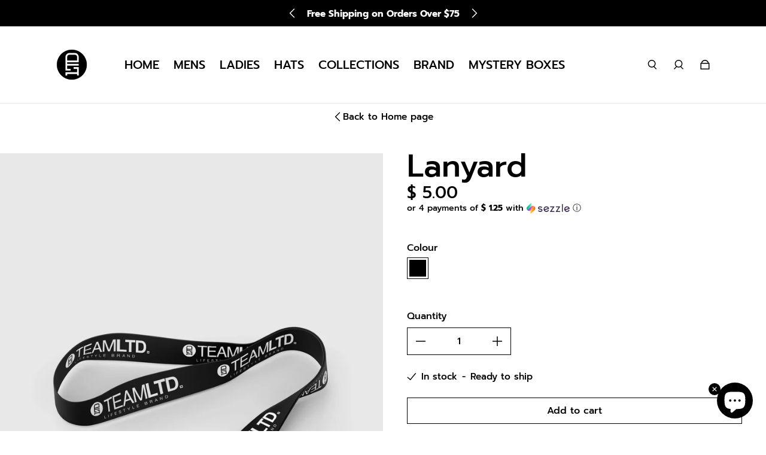

--- FILE ---
content_type: text/html; charset=utf-8
request_url: https://www.teamltdshop.com/products/lanyard
body_size: 69703
content:
<!doctype html>
  <html
    class="no-js max-w-full overflow-x-hidden !h-auto"
    lang="en"
    data-headings-size="large"
    data-headings-case="none"
    data-headings-line-height="tight"
  >
  <head>
    <!-- Google tag (gtag.js) --> <script async src="https://www.googletagmanager.com/gtag/js?id=AW-1004406681"></script> <script> window.dataLayer = window.dataLayer || []; function gtag(){dataLayer.push(arguments);} gtag('js', new Date()); gtag('config', 'AW-1004406681'); </script>
    <script src="https://shopper.ghostretail.com/gp-shopper.js" defer></script>
    <!-- heatmap.com snippet -->
<script>
  (function() {      
    var _heatmap_paq = window._heatmap_paq || [];
    var heatUrl = window.heatUrl = "https://dashboard.heatmap.com/";
    function heatLoader(url, item) {
      if(typeof handleSinglePagedWebsite !== 'undefined' && item == 'prep') return true;
      var s = document.createElement("script"); s.type = "text/javascript"; 
      s.src = url; s.async = false; s.defer = true; document.head.appendChild(s);
    }
    heatLoader(heatUrl+"preprocessor.min.js?sid=2447", "prep");
    setTimeout(function() {
      if(typeof _heatmap_paq !== "object" || _heatmap_paq.length == 0) {     
        _heatmap_paq.push(["setTrackerUrl", heatUrl+"heatmap.php"]);
        heatLoader(heatUrl+"heatmap-light.min.js?sid=2447", "heat");
      }
    }, 1000);
  })();
</script>
<!-- End heatmap.com snippet Code -->
  <meta name="google-site-verification" content="kaWLeWl_2QGj_9eYVW8g7bKq3YVNzKte9Zy03BAOcHI" />
  <!-- Google tag (gtag.js) -->
<script async src="https://www.googletagmanager.com/gtag/js?id=G-XY9CQH2PPX"></script>
<script>
  window.dataLayer = window.dataLayer || [];
  function gtag(){dataLayer.push(arguments);}
  gtag('js', new Date());

  gtag('config', 'G-XY9CQH2PPX');
</script>

 <script src="https://code.jquery.com/jquery-3.6.4.min.js"></script>

<link rel='preconnect dns-prefetch' href='https://triplewhale-pixel.web.app/' crossorigin />
<link rel='preconnect dns-prefetch' href='https://api.config-security.com/' crossorigin />
<script>
/* >> TriplePixel :: start*/
~function(W,H,A,L,E,_,B,N){function O(U,T,H,R){void 0===R&&(R=!1),H=new XMLHttpRequest,H.open("GET",U,!0),H.send(null),H.onreadystatechange=function(){4===H.readyState&&200===H.status?(R=H.responseText,U.includes(".txt")?eval(R):N[B]=R):(299<H.status||H.status<200)&&T&&!R&&(R=!0,O(U,T-1))}}if(N=window,!N[H+"sn"]){N[H+"sn"]=1;try{A.setItem(H,1+(0|A.getItem(H)||0)),(E=JSON.parse(A.getItem(H+"U")||"[]")).push(location.href),A.setItem(H+"U",JSON.stringify(E))}catch(e){}A.getItem('"!nC`')||(A=N,A[H]||(L=function(){return Date.now().toString(36)+"_"+Math.random().toString(36)},E=A[H]=function(t,e){return W=L(),(E._q=E._q||[]).push([W,t,e]),W},E.ch=W,B="configSecurityConfModel",N[B]=1,O("//conf.config-security.com/model",0),O("//triplewhale-pixel.web.app/triplefw.txt?",5)))}}("","TriplePixel",localStorage);
/* << TriplePixel :: end*/
</script>


<script>
window.KiwiSizing = window.KiwiSizing === undefined ? {} : window.KiwiSizing;
KiwiSizing.shop = "teamltd-shop.myshopify.com";


KiwiSizing.data = {
  collections: "245433029,440057232,150832513047,282066780333,293467816109",
  tags: "Accessory",
  product: "6693227013",
  vendor: "TEAMLTD Shop",
  type: "Accessories",
  title: "Lanyard",
  images: ["\/\/www.teamltdshop.com\/cdn\/shop\/products\/Lanyard-Black.webp?v=1677012909"],
  options: [{"name":"Colour","position":1,"values":["Black"]}],
  variants: [{"id":22482603397,"title":"Black","option1":"Black","option2":null,"option3":null,"sku":"ACC-LAN","requires_shipping":true,"taxable":true,"featured_image":{"id":32838300663981,"product_id":6693227013,"position":1,"created_at":"2023-02-21T15:55:07-05:00","updated_at":"2023-02-21T15:55:09-05:00","alt":null,"width":2000,"height":3000,"src":"\/\/www.teamltdshop.com\/cdn\/shop\/products\/Lanyard-Black.webp?v=1677012909","variant_ids":[22482603397]},"available":true,"name":"Lanyard - Black","public_title":"Black","options":["Black"],"price":500,"weight":50,"compare_at_price":500,"inventory_quantity":26,"inventory_management":"shopify","inventory_policy":"deny","barcode":null,"featured_media":{"alt":null,"id":25162656350381,"position":1,"preview_image":{"aspect_ratio":0.667,"height":3000,"width":2000,"src":"\/\/www.teamltdshop.com\/cdn\/shop\/products\/Lanyard-Black.webp?v=1677012909"}},"requires_selling_plan":false,"selling_plan_allocations":[]}],
};

</script>

    <meta charset="utf-8">
    <meta http-equiv="X-UA-Compatible" content="IE=edge,chrome=1">
    <meta name="viewport" content="width=device-width,initial-scale=1">



    <title>Lanyard | TEAMLTD</title>
    
   <meta name="description" content="Keep your keys at hand with the TEAMLTD Lanyard. The quick-release detachable clip is perfect for when you&#39;re on the go. The crisp knit keeps you looking fresh at all times. Perfected for durability.">
     


    <link rel="preconnect" href="https://cdn.shopify.com" crossorigin>
    <link rel="preconnect" href="https://ajax.googleapis.com" crossorigin><link rel="preload" as="font" href="//www.teamltdshop.com/cdn/fonts/prompt/prompt_n5.b231ccbca402556fdd80c40f8be8d9a701e805e6.woff2" type="font/woff2" crossorigin><link rel="preload" as="font" href="//www.teamltdshop.com/cdn/fonts/prompt/prompt_n7.b02601183b05e61fa7be166e9ccbe02488df9d4e.woff2" type="font/woff2" crossorigin><link rel="preload" href="//www.teamltdshop.com/cdn/shop/t/188/assets/theme.css?v=160570910216695225051759416712" as="style">

    <link rel="modulepreload" href="//www.teamltdshop.com/cdn/shop/t/188/assets/theme.min.js?v=183496915919648067271755534681"><link rel="canonical" href="https://teamltd.com/products/lanyard"><link rel="icon" type="image/png" href="//www.teamltdshop.com/cdn/shop/files/Favicon-01.png?crop=center&height=32&v=1678235387&width=32"><title>Lanyard | TEAMLTD
&ndash; TEAMLTD</title><meta property="og:site_name" content="TEAMLTD ">
<meta property="og:url" content="https://teamltd.com/products/lanyard">
<meta property="og:title" content="Lanyard">
<meta property="og:type" content="product">
<meta property="og:description" content="Keep your keys at hand with the TEAMLTD Lanyard. The quick-release detachable clip is perfect for when you&#39;re on the go. The crisp knit keeps you looking fresh at all times. Perfected for durability."><meta property="og:price:amount" content="5.00">
  <meta property="og:price:currency" content="CAD"><meta property="og:image" content="http://www.teamltdshop.com/cdn/shop/products/Lanyard-Black_1200x1200.webp?v=1677012909">
<meta property="og:image:secure_url" content="https://www.teamltdshop.com/cdn/shop/products/Lanyard-Black_1200x1200.webp?v=1677012909">
<meta name="twitter:site" content="@teamltd_"><meta name="twitter:card" content="summary_large_image">
<meta name="twitter:title" content="Lanyard">
<meta name="twitter:description" content="Keep your keys at hand with the TEAMLTD Lanyard. The quick-release detachable clip is perfect for when you&#39;re on the go. The crisp knit keeps you looking fresh at all times. Perfected for durability."><style>
  @font-face {
  font-family: Prompt;
  font-weight: 700;
  font-style: normal;
  font-display: swap;
  src: url("//www.teamltdshop.com/cdn/fonts/prompt/prompt_n7.b02601183b05e61fa7be166e9ccbe02488df9d4e.woff2") format("woff2"),
       url("//www.teamltdshop.com/cdn/fonts/prompt/prompt_n7.0d3eedf3dbfa531020ce942da8ca46feac5ed856.woff") format("woff");
}

  @font-face {
  font-family: Prompt;
  font-weight: 500;
  font-style: normal;
  font-display: swap;
  src: url("//www.teamltdshop.com/cdn/fonts/prompt/prompt_n5.b231ccbca402556fdd80c40f8be8d9a701e805e6.woff2") format("woff2"),
       url("//www.teamltdshop.com/cdn/fonts/prompt/prompt_n5.c3ece48b1775a5fb96d7d412826aeb0230b47adb.woff") format("woff");
}

  @font-face {
  font-family: Prompt;
  font-weight: 700;
  font-style: normal;
  font-display: swap;
  src: url("//www.teamltdshop.com/cdn/fonts/prompt/prompt_n7.b02601183b05e61fa7be166e9ccbe02488df9d4e.woff2") format("woff2"),
       url("//www.teamltdshop.com/cdn/fonts/prompt/prompt_n7.0d3eedf3dbfa531020ce942da8ca46feac5ed856.woff") format("woff");
}

  @font-face {
  font-family: Prompt;
  font-weight: 700;
  font-style: normal;
  font-display: swap;
  src: url("//www.teamltdshop.com/cdn/fonts/prompt/prompt_n7.b02601183b05e61fa7be166e9ccbe02488df9d4e.woff2") format("woff2"),
       url("//www.teamltdshop.com/cdn/fonts/prompt/prompt_n7.0d3eedf3dbfa531020ce942da8ca46feac5ed856.woff") format("woff");
}

</style><style>
/* This file is automatically compiled, do not edit directly. See src/setup/css-variables.js */
:root {
--colors-background: #FFFFFF;
--colors-body-text: #000000;
--colors-body-text-opacity-10: rgba(0, 0, 0, 0.1);
--colors-body-text-opacity-20: rgba(0, 0, 0, 0.2);
--colors-border-opacity-10: rgba(0, 0, 0, 0.1);
--colors-headings: #000000;
--general-colors-background: #FFFFFF;
--general-colors-body: #000000;
--general-colors-body-opacity-10: rgba(0, 0, 0, 0.1);
--general-colors-body-opacity-20: rgba(0, 0, 0, 0.2);
--general-colors-border-opacity-10: rgba(0, 0, 0, 0.1);
--general-colors-headings: #000000;
--accent-1-colors-background: #000000;
--accent-1-colors-body: #FFFFFF;
--accent-1-colors-body-opacity-10: rgba(255, 255, 255, 0.7);
--accent-1-colors-body-opacity-20: rgba(255, 255, 255, 0.7);
--accent-1-colors-border-opacity-10: rgba(255, 255, 255, 0.2);
--accent-1-colors-headings: #FFFFFF;
--accent-2-colors-background: #E0E0E0;
--accent-2-colors-body: #000000;
--accent-2-colors-body-opacity-10: rgba(0, 0, 0, 0.1);
--accent-2-colors-body-opacity-20: rgba(0, 0, 0, 0.2);
--accent-2-colors-border-opacity-10: rgba(0, 0, 0, 0.1);
--accent-2-colors-headings: #000000;
--accent-3-colors-background: #F7F7F7;
--accent-3-colors-body: #000000;
--accent-3-colors-body-opacity-10: rgba(0, 0, 0, 0.1);
--accent-3-colors-body-opacity-20: rgba(0, 0, 0, 0.2);
--accent-3-colors-border-opacity-10: rgba(0, 0, 0, 0.1);
--accent-3-colors-headings: #000000;
--invert-colors-background: #000000;
--invert-colors-body: #FFFFFF;
--font-body: Prompt, sans-serif;
--font-headings: Prompt, sans-serif;
--font-size-base: 0.96rem;
--font-body-weight: 500;
--font-body-style: normal;
--heading-case: none;
--slider-animation-duration: 900ms;

}</style><style data-shopify>

  @font-face {
  font-family: Prompt;
  font-weight: 500;
  font-style: normal;
  font-display: swap;
  src: url("//www.teamltdshop.com/cdn/fonts/prompt/prompt_n5.b231ccbca402556fdd80c40f8be8d9a701e805e6.woff2") format("woff2"),
       url("//www.teamltdshop.com/cdn/fonts/prompt/prompt_n5.c3ece48b1775a5fb96d7d412826aeb0230b47adb.woff") format("woff");
}

  @font-face {
  font-family: Prompt;
  font-weight: 700;
  font-style: normal;
  font-display: swap;
  src: url("//www.teamltdshop.com/cdn/fonts/prompt/prompt_n7.b02601183b05e61fa7be166e9ccbe02488df9d4e.woff2") format("woff2"),
       url("//www.teamltdshop.com/cdn/fonts/prompt/prompt_n7.0d3eedf3dbfa531020ce942da8ca46feac5ed856.woff") format("woff");
}


  *,
  *::before,
  *::after {
    box-sizing: inherit;
  }

  html {
    box-sizing: border-box;
    height: 100%;
  }

  body {
    display: grid;
    grid-template-rows: auto auto 1fr auto;
    grid-template-columns: 100%;
    min-height: 100%;
    margin: 0;
  }

  details > summary::-webkit-details-marker {
    display: none;
  }

</style><script>window.performance && window.performance.mark && window.performance.mark('shopify.content_for_header.start');</script><meta name="google-site-verification" content="4nDg2DLoEpLCRAeyBGCMrq0R4iKAMKVlxvRVWLdzCFA">
<meta name="facebook-domain-verification" content="hj2qcy8b9s0kxy7atr7547dnfpvp1n">
<meta id="shopify-digital-wallet" name="shopify-digital-wallet" content="/15880527/digital_wallets/dialog">
<meta name="shopify-checkout-api-token" content="6c7fb066f9cb2b51f48ee0b629719f29">
<meta id="in-context-paypal-metadata" data-shop-id="15880527" data-venmo-supported="false" data-environment="production" data-locale="en_US" data-paypal-v4="true" data-currency="CAD">
<link rel="alternate" hreflang="x-default" href="https://teamltd.com/products/lanyard">
<link rel="alternate" hreflang="en-CA" href="https://teamltd.com/products/lanyard">
<link rel="alternate" hreflang="fr-CA" href="https://teamltd.com/fr/products/lanyard">
<link rel="alternate" type="application/json+oembed" href="https://teamltd.com/products/lanyard.oembed">
<script async="async" src="/checkouts/internal/preloads.js?locale=en-CA"></script>
<script id="apple-pay-shop-capabilities" type="application/json">{"shopId":15880527,"countryCode":"CA","currencyCode":"CAD","merchantCapabilities":["supports3DS"],"merchantId":"gid:\/\/shopify\/Shop\/15880527","merchantName":"TEAMLTD ","requiredBillingContactFields":["postalAddress","email","phone"],"requiredShippingContactFields":["postalAddress","email","phone"],"shippingType":"shipping","supportedNetworks":["visa","masterCard","discover","interac"],"total":{"type":"pending","label":"TEAMLTD ","amount":"1.00"},"shopifyPaymentsEnabled":true,"supportsSubscriptions":true}</script>
<script id="shopify-features" type="application/json">{"accessToken":"6c7fb066f9cb2b51f48ee0b629719f29","betas":["rich-media-storefront-analytics"],"domain":"www.teamltdshop.com","predictiveSearch":true,"shopId":15880527,"locale":"en"}</script>
<script>var Shopify = Shopify || {};
Shopify.shop = "teamltd-shop.myshopify.com";
Shopify.locale = "en";
Shopify.currency = {"active":"CAD","rate":"1.0"};
Shopify.country = "CA";
Shopify.theme = {"name":"SS25 SALE | Aug 18","id":147496173741,"schema_name":"Influence","schema_version":"2.0.0","theme_store_id":1536,"role":"main"};
Shopify.theme.handle = "null";
Shopify.theme.style = {"id":null,"handle":null};
Shopify.cdnHost = "www.teamltdshop.com/cdn";
Shopify.routes = Shopify.routes || {};
Shopify.routes.root = "/";</script>
<script type="module">!function(o){(o.Shopify=o.Shopify||{}).modules=!0}(window);</script>
<script>!function(o){function n(){var o=[];function n(){o.push(Array.prototype.slice.apply(arguments))}return n.q=o,n}var t=o.Shopify=o.Shopify||{};t.loadFeatures=n(),t.autoloadFeatures=n()}(window);</script>
<script id="shop-js-analytics" type="application/json">{"pageType":"product"}</script>
<script defer="defer" async="async" src="//www.teamltdshop.com/cdn/shopifycloud/shop-js/client.js" onload="window.Shopify.SignInWithShop?.initShopCartSync?.({&quot;fedCMEnabled&quot;:true,&quot;windoidEnabled&quot;:true});
"></script>
<script>(function() {
  var isLoaded = false;
  function asyncLoad() {
    if (isLoaded) return;
    isLoaded = true;
    var urls = ["https:\/\/www.improvedcontactform.com\/icf.js?shop=teamltd-shop.myshopify.com","https:\/\/cdn.fera.ai\/js\/fera.placeholder.js?shop=teamltd-shop.myshopify.com","https:\/\/emotivecdn.io\/emotive-popup\/popup.js?brand=1703\u0026api=https:\/\/www.emotiveapp.co\/\u0026shop=teamltd-shop.myshopify.com","https:\/\/cdn.hextom.com\/js\/ultimatesalesboost.js?shop=teamltd-shop.myshopify.com","https:\/\/size-guides.esc-apps-cdn.com\/1753215394-app.teamltd-shop.myshopify.com.js?shop=teamltd-shop.myshopify.com","https:\/\/cdn.rebuyengine.com\/onsite\/js\/rebuy.js?shop=teamltd-shop.myshopify.com"];
    for (var i = 0; i < urls.length; i++) {
      var s = document.createElement('script');
      s.type = 'text/javascript';
      s.async = true;
      s.src = urls[i];
      var x = document.getElementsByTagName('script')[0];
      x.parentNode.insertBefore(s, x);
    }
  };
  if(window.attachEvent) {
    window.attachEvent('onload', asyncLoad);
  } else {
    window.addEventListener('load', asyncLoad, false);
  }
})();</script>
<script id="__st">var __st={"a":15880527,"offset":-18000,"reqid":"ecfb8437-6d3d-447e-8d08-0173ec27916c-1767832080","pageurl":"www.teamltdshop.com\/products\/lanyard","u":"8a405a08f8b6","p":"product","rtyp":"product","rid":6693227013};</script>
<script>window.ShopifyPaypalV4VisibilityTracking = true;</script>
<script id="captcha-bootstrap">!function(){'use strict';const t='contact',e='account',n='new_comment',o=[[t,t],['blogs',n],['comments',n],[t,'customer']],c=[[e,'customer_login'],[e,'guest_login'],[e,'recover_customer_password'],[e,'create_customer']],r=t=>t.map((([t,e])=>`form[action*='/${t}']:not([data-nocaptcha='true']) input[name='form_type'][value='${e}']`)).join(','),a=t=>()=>t?[...document.querySelectorAll(t)].map((t=>t.form)):[];function s(){const t=[...o],e=r(t);return a(e)}const i='password',u='form_key',d=['recaptcha-v3-token','g-recaptcha-response','h-captcha-response',i],f=()=>{try{return window.sessionStorage}catch{return}},m='__shopify_v',_=t=>t.elements[u];function p(t,e,n=!1){try{const o=window.sessionStorage,c=JSON.parse(o.getItem(e)),{data:r}=function(t){const{data:e,action:n}=t;return t[m]||n?{data:e,action:n}:{data:t,action:n}}(c);for(const[e,n]of Object.entries(r))t.elements[e]&&(t.elements[e].value=n);n&&o.removeItem(e)}catch(o){console.error('form repopulation failed',{error:o})}}const l='form_type',E='cptcha';function T(t){t.dataset[E]=!0}const w=window,h=w.document,L='Shopify',v='ce_forms',y='captcha';let A=!1;((t,e)=>{const n=(g='f06e6c50-85a8-45c8-87d0-21a2b65856fe',I='https://cdn.shopify.com/shopifycloud/storefront-forms-hcaptcha/ce_storefront_forms_captcha_hcaptcha.v1.5.2.iife.js',D={infoText:'Protected by hCaptcha',privacyText:'Privacy',termsText:'Terms'},(t,e,n)=>{const o=w[L][v],c=o.bindForm;if(c)return c(t,g,e,D).then(n);var r;o.q.push([[t,g,e,D],n]),r=I,A||(h.body.append(Object.assign(h.createElement('script'),{id:'captcha-provider',async:!0,src:r})),A=!0)});var g,I,D;w[L]=w[L]||{},w[L][v]=w[L][v]||{},w[L][v].q=[],w[L][y]=w[L][y]||{},w[L][y].protect=function(t,e){n(t,void 0,e),T(t)},Object.freeze(w[L][y]),function(t,e,n,w,h,L){const[v,y,A,g]=function(t,e,n){const i=e?o:[],u=t?c:[],d=[...i,...u],f=r(d),m=r(i),_=r(d.filter((([t,e])=>n.includes(e))));return[a(f),a(m),a(_),s()]}(w,h,L),I=t=>{const e=t.target;return e instanceof HTMLFormElement?e:e&&e.form},D=t=>v().includes(t);t.addEventListener('submit',(t=>{const e=I(t);if(!e)return;const n=D(e)&&!e.dataset.hcaptchaBound&&!e.dataset.recaptchaBound,o=_(e),c=g().includes(e)&&(!o||!o.value);(n||c)&&t.preventDefault(),c&&!n&&(function(t){try{if(!f())return;!function(t){const e=f();if(!e)return;const n=_(t);if(!n)return;const o=n.value;o&&e.removeItem(o)}(t);const e=Array.from(Array(32),(()=>Math.random().toString(36)[2])).join('');!function(t,e){_(t)||t.append(Object.assign(document.createElement('input'),{type:'hidden',name:u})),t.elements[u].value=e}(t,e),function(t,e){const n=f();if(!n)return;const o=[...t.querySelectorAll(`input[type='${i}']`)].map((({name:t})=>t)),c=[...d,...o],r={};for(const[a,s]of new FormData(t).entries())c.includes(a)||(r[a]=s);n.setItem(e,JSON.stringify({[m]:1,action:t.action,data:r}))}(t,e)}catch(e){console.error('failed to persist form',e)}}(e),e.submit())}));const S=(t,e)=>{t&&!t.dataset[E]&&(n(t,e.some((e=>e===t))),T(t))};for(const o of['focusin','change'])t.addEventListener(o,(t=>{const e=I(t);D(e)&&S(e,y())}));const B=e.get('form_key'),M=e.get(l),P=B&&M;t.addEventListener('DOMContentLoaded',(()=>{const t=y();if(P)for(const e of t)e.elements[l].value===M&&p(e,B);[...new Set([...A(),...v().filter((t=>'true'===t.dataset.shopifyCaptcha))])].forEach((e=>S(e,t)))}))}(h,new URLSearchParams(w.location.search),n,t,e,['guest_login'])})(!0,!0)}();</script>
<script integrity="sha256-4kQ18oKyAcykRKYeNunJcIwy7WH5gtpwJnB7kiuLZ1E=" data-source-attribution="shopify.loadfeatures" defer="defer" src="//www.teamltdshop.com/cdn/shopifycloud/storefront/assets/storefront/load_feature-a0a9edcb.js" crossorigin="anonymous"></script>
<script data-source-attribution="shopify.dynamic_checkout.dynamic.init">var Shopify=Shopify||{};Shopify.PaymentButton=Shopify.PaymentButton||{isStorefrontPortableWallets:!0,init:function(){window.Shopify.PaymentButton.init=function(){};var t=document.createElement("script");t.src="https://www.teamltdshop.com/cdn/shopifycloud/portable-wallets/latest/portable-wallets.en.js",t.type="module",document.head.appendChild(t)}};
</script>
<script data-source-attribution="shopify.dynamic_checkout.buyer_consent">
  function portableWalletsHideBuyerConsent(e){var t=document.getElementById("shopify-buyer-consent"),n=document.getElementById("shopify-subscription-policy-button");t&&n&&(t.classList.add("hidden"),t.setAttribute("aria-hidden","true"),n.removeEventListener("click",e))}function portableWalletsShowBuyerConsent(e){var t=document.getElementById("shopify-buyer-consent"),n=document.getElementById("shopify-subscription-policy-button");t&&n&&(t.classList.remove("hidden"),t.removeAttribute("aria-hidden"),n.addEventListener("click",e))}window.Shopify?.PaymentButton&&(window.Shopify.PaymentButton.hideBuyerConsent=portableWalletsHideBuyerConsent,window.Shopify.PaymentButton.showBuyerConsent=portableWalletsShowBuyerConsent);
</script>
<script data-source-attribution="shopify.dynamic_checkout.cart.bootstrap">document.addEventListener("DOMContentLoaded",(function(){function t(){return document.querySelector("shopify-accelerated-checkout-cart, shopify-accelerated-checkout")}if(t())Shopify.PaymentButton.init();else{new MutationObserver((function(e,n){t()&&(Shopify.PaymentButton.init(),n.disconnect())})).observe(document.body,{childList:!0,subtree:!0})}}));
</script>
<link id="shopify-accelerated-checkout-styles" rel="stylesheet" media="screen" href="https://www.teamltdshop.com/cdn/shopifycloud/portable-wallets/latest/accelerated-checkout-backwards-compat.css" crossorigin="anonymous">
<style id="shopify-accelerated-checkout-cart">
        #shopify-buyer-consent {
  margin-top: 1em;
  display: inline-block;
  width: 100%;
}

#shopify-buyer-consent.hidden {
  display: none;
}

#shopify-subscription-policy-button {
  background: none;
  border: none;
  padding: 0;
  text-decoration: underline;
  font-size: inherit;
  cursor: pointer;
}

#shopify-subscription-policy-button::before {
  box-shadow: none;
}

      </style>

<script>window.performance && window.performance.mark && window.performance.mark('shopify.content_for_header.end');</script>

    <script>document.documentElement.className = document.documentElement.className.replace('no-js', 'js');</script>
<meta class='geo-ip' content='[base64]'><script async src='//teamltd.com/apps/easylocation/easylocation-1.0.3.min.js'></script>

<!-- Back to last collection link -->
<script>
    var theme = window.theme || {};document.documentElement.className = document.documentElement.className.replace('no-js', 'js');
  </script>
<!-- End Back to last collection link -->    



    

    
  
    <!-- Meta Pixel Code -->
<script>
!function(f,b,e,v,n,t,s)
{if(f.fbq)return;n=f.fbq=function(){n.callMethod?
n.callMethod.apply(n,arguments):n.queue.push(arguments)};
if(!f._fbq)f._fbq=n;n.push=n;n.loaded=!0;n.version='2.0';
n.queue=[];t=b.createElement(e);t.async=!0;
t.src=v;s=b.getElementsByTagName(e)[0];
s.parentNode.insertBefore(t,s)}(window, document,'script',
'https://connect.facebook.net/en_US/fbevents.js');
fbq('init', '508120698272694');
fbq('track', 'PageView');
</script>
<noscript><img height="1" width="1" style="display:none"
src="https://www.facebook.com/tr?id=508120698272694&ev=PageView&noscript=1"
/></noscript>
<!-- End Meta Pixel Code -->



<style data-shopify>
  @media screen and (max-width: 767px) {
    /*  Chat Box CSS */
    #shopify-chat inbox-online-store-chat {
    	bottom: 10px !important;
    	right: 10px !important;
    }
    #shopify-chat .closebtn_chat {
      padding: 3px !important;
      width: 25px !important;
      height: 25px !important;
      bottom: 55px !important;
      right: 65px !important;
      z-index: 2147483648 !important;
    }

    /* LTD Points CSS */
    .smile-launcher-frame-container {
    	bottom: 10px !important;
      left: 10px !important;
    }
    #smile-ui-container .closebtn_ui {
      padding: 3px !important;
      width: 25px !important;
      height: 25px !important;
      left: 55px !important;
      bottom: 55px !important;
    }
}

</style>
<!-- BEGIN app block: shopify://apps/klaviyo-email-marketing-sms/blocks/klaviyo-onsite-embed/2632fe16-c075-4321-a88b-50b567f42507 -->












  <script async src="https://static.klaviyo.com/onsite/js/L35Uhi/klaviyo.js?company_id=L35Uhi"></script>
  <script>!function(){if(!window.klaviyo){window._klOnsite=window._klOnsite||[];try{window.klaviyo=new Proxy({},{get:function(n,i){return"push"===i?function(){var n;(n=window._klOnsite).push.apply(n,arguments)}:function(){for(var n=arguments.length,o=new Array(n),w=0;w<n;w++)o[w]=arguments[w];var t="function"==typeof o[o.length-1]?o.pop():void 0,e=new Promise((function(n){window._klOnsite.push([i].concat(o,[function(i){t&&t(i),n(i)}]))}));return e}}})}catch(n){window.klaviyo=window.klaviyo||[],window.klaviyo.push=function(){var n;(n=window._klOnsite).push.apply(n,arguments)}}}}();</script>

  
    <script id="viewed_product">
      if (item == null) {
        var _learnq = _learnq || [];

        var MetafieldReviews = null
        var MetafieldYotpoRating = null
        var MetafieldYotpoCount = null
        var MetafieldLooxRating = null
        var MetafieldLooxCount = null
        var okendoProduct = null
        var okendoProductReviewCount = null
        var okendoProductReviewAverageValue = null
        try {
          // The following fields are used for Customer Hub recently viewed in order to add reviews.
          // This information is not part of __kla_viewed. Instead, it is part of __kla_viewed_reviewed_items
          MetafieldReviews = {"rating":{"scale_min":"1.0","scale_max":"5.0","value":"4.8"},"rating_count":25};
          MetafieldYotpoRating = null
          MetafieldYotpoCount = null
          MetafieldLooxRating = null
          MetafieldLooxCount = null

          okendoProduct = null
          // If the okendo metafield is not legacy, it will error, which then requires the new json formatted data
          if (okendoProduct && 'error' in okendoProduct) {
            okendoProduct = null
          }
          okendoProductReviewCount = okendoProduct ? okendoProduct.reviewCount : null
          okendoProductReviewAverageValue = okendoProduct ? okendoProduct.reviewAverageValue : null
        } catch (error) {
          console.error('Error in Klaviyo onsite reviews tracking:', error);
        }

        var item = {
          Name: "Lanyard",
          ProductID: 6693227013,
          Categories: ["Accessories","ALL","All (No Discount)","All (No Gift Card)","SCA_FG_ORIGINAL_PRODUCTS"],
          ImageURL: "https://www.teamltdshop.com/cdn/shop/products/Lanyard-Black_grande.webp?v=1677012909",
          URL: "https://teamltd.com/products/lanyard",
          Brand: "TEAMLTD Shop",
          Price: "$ 5.00",
          Value: "5.00",
          CompareAtPrice: "$ 5.00"
        };
        _learnq.push(['track', 'Viewed Product', item]);
        _learnq.push(['trackViewedItem', {
          Title: item.Name,
          ItemId: item.ProductID,
          Categories: item.Categories,
          ImageUrl: item.ImageURL,
          Url: item.URL,
          Metadata: {
            Brand: item.Brand,
            Price: item.Price,
            Value: item.Value,
            CompareAtPrice: item.CompareAtPrice
          },
          metafields:{
            reviews: MetafieldReviews,
            yotpo:{
              rating: MetafieldYotpoRating,
              count: MetafieldYotpoCount,
            },
            loox:{
              rating: MetafieldLooxRating,
              count: MetafieldLooxCount,
            },
            okendo: {
              rating: okendoProductReviewAverageValue,
              count: okendoProductReviewCount,
            }
          }
        }]);
      }
    </script>
  




  <script>
    window.klaviyoReviewsProductDesignMode = false
  </script>







<!-- END app block --><!-- BEGIN app block: shopify://apps/dr-free-gift/blocks/instant-load/5942fed7-47f4-451f-a42f-9077b6214264 --><!-- For self-installation -->
<script>(() => {const installerKey = 'docapp-free-gift-auto-install'; const urlParams = new URLSearchParams(window.location.search); if (urlParams.get(installerKey)) {window.sessionStorage.setItem(installerKey, JSON.stringify({integrationId: urlParams.get('docapp-integration-id'), divClass: urlParams.get('docapp-install-class'), check: urlParams.get('docapp-check')}));}})();</script>
<script>(() => {const previewKey = 'docapp-free-gift-test'; const urlParams = new URLSearchParams(window.location.search); if (urlParams.get(previewKey)) {window.sessionStorage.setItem(previewKey, JSON.stringify({active: true, integrationId: urlParams.get('docapp-free-gift-inst-test')}));}})();</script>
<script>window.freeGiftCartUpsellProAppBlock = true;</script>

<!-- App speed-up -->
<script id="docapp-cart">window.docappCart = {"note":null,"attributes":{},"original_total_price":0,"total_price":0,"total_discount":0,"total_weight":0.0,"item_count":0,"items":[],"requires_shipping":false,"currency":"CAD","items_subtotal_price":0,"cart_level_discount_applications":[],"checkout_charge_amount":0}; window.docappCart.currency = "CAD"; window.docappCart.shop_currency = "CAD";</script>
<script id="docapp-free-item-speedup">
    (() => { if (window.freeGiftCartUpsellProAppLoaded) return; let script = document.createElement('script'); script.src = "https://d2fk970j0emtue.cloudfront.net/shop/js/free-gift-cart-upsell-pro.min.js?shop=teamltd-shop.myshopify.com"; document.getElementById('docapp-free-item-speedup').after(script); })();
</script>

<!-- END app block --><!-- BEGIN app block: shopify://apps/protectmyorder/blocks/protect-my-order-v3/5cb2f264-24ef-4e10-be76-6ceed73bac0f --><script>
  async function observerSelectorAll(selector, { delay = 0, ignorePattern = '', onSelected } = {}) {
    // Delay until checkout buttons are on the page
    // TODO: the best solution is to tr-do the process in every short time
    await new Promise(r => setTimeout(r, delay));
  
    // Observe body
    const targetNode = document.body;
    const elementSelector = `${selector}${ignorePattern}`;
  
    // First try to select the element on document
    const elements = document.querySelectorAll(elementSelector);
    if (elements.length) {
      onSelected(elements);
    }
  
    // Create a new instance of MutationObserver
    const observer = new MutationObserver(async (mutationsList) => {
      // Check each mutation that occurred
      for (const mutation of mutationsList) {
        // Check if a new node has been added
        if (mutation.type === 'childList') {
          // Check if the added node is a div with the specified class
          const addedNodes = Array.from(mutation.addedNodes);
  
          const node = addedNodes.find(node =>
            node instanceof HTMLElement
            && (
              node.querySelectorAll(elementSelector).length > 0
              || node.matches(elementSelector)
            )
          );
  
          if (node) {
            onSelected(
              node.matches(elementSelector) ? [node] : node.querySelectorAll(elementSelector)
            );
          }
        }
      }
    });
  
    // Configure and start the observer
    const config = { childList: true, subtree: true };
    observer.observe(targetNode, config);
  }

  // Set the value of 'text_color' in a global object
  window.MuleWidget = window.MuleWidget || {};

  window.MuleWidget.observerSelector = (selector, { ignorePattern = '', onSelected } = {}) => {
    observerSelectorAll(selector, {
      ignorePattern,
      onSelected: elements => onSelected(elements[0])
    });
  }

  console.log('--MuleWidget:Init--');
  const tempDiv = document.createElement('div');
  window.MuleWidget.enableWarningModal = false;
  window.MuleWidget.customUI = { warningModal: `<div style="display: flex; flex-direction: column; justify-content: center; align-items: center; justify-content: center;text-align: center;margin: 0px 77px 0px 77px;"> <span style="font-size: 26px; font-weight: 600;">Are you sure you don’t want to protect your order?</span> <div style="margin-top: 36px; margin-bottom: 14px"> <svg width="73" height="73" viewbox="0 0 73 73" fill="none" xmlns="http://www.w3.org/2000/svg"> <g opacity="0.4"> <path opacity="0.4" d="M40.7296 52.8021L32.365 44.4375" stroke="#F45866" stroke-width="4.5625" stroke-miterlimit="10" stroke-linecap="round" stroke-linejoin="round"></path> <path opacity="0.4" d="M40.6346 44.5312L32.27 52.8958" stroke="#F45866" stroke-width="4.5625" stroke-miterlimit="10" stroke-linecap="round" stroke-linejoin="round"></path> </g> <path opacity="0.4" d="M26.7955 6.08203L15.7847 17.1233" stroke="#F45866" stroke-width="4.5625" stroke-miterlimit="10" stroke-linecap="round" stroke-linejoin="round"></path> <path opacity="0.4" d="M46.2012 6.08203L57.212 17.1233" stroke="#F45866" stroke-width="4.5625" stroke-miterlimit="10" stroke-linecap="round" stroke-linejoin="round"></path> <path d="M6.08325 23.8802C6.08325 18.2531 9.0945 17.7969 12.8358 17.7969H60.1641C63.9053 17.7969 66.9166 18.2531 66.9166 23.8802C66.9166 30.4199 63.9053 29.9635 60.1641 29.9635H12.8358C9.0945 29.9635 6.08325 30.4199 6.08325 23.8802Z" stroke="#F45866" stroke-width="4.5625"></path> <path d="M10.6458 30.418L14.9345 56.698C15.9078 62.5988 18.2499 66.918 26.9491 66.918H45.2903C54.7499 66.918 56.1491 62.7813 57.2441 57.063L62.3541 30.418" stroke="#F45866" stroke-width="4.5625" stroke-linecap="round"></path> </svg> </div> <div style="display: grid; margin: 0px 30px; padding-bottom: 25px;"> <span style="color: #F45866; font-size: 21px; line-height: 29px; letter-spacing: 0px; font-weight: 600;"> You will be liable for loss, theft and damage </span> <span style="font-size: 17px;line-height: 29px;letter-spacing: 0px;"> We takes no responsibility for lost, stolen or damaged items if you do not purchase shipping protection </span> </div> </div>` };
  window.MuleWidget.customModal = `<div id="mule-protection-modal" class="modal" style="display: none; position: fixed; z-index: 100000000000; padding-top: 100px; left: 0; top: 0; width: 100%; height: 100%; overflow: auto; background-color: rgba(0, 0, 0, 0.4)!important;">
<div class="modalContent" style="margin: auto; display: table;">
  <div style="background-color: white; box-shadow: 0px 4px 25px rgba(29, 29, 43, 0.05); display: flex; flex-direction: column; width: 350px; border-radius: 16px;">
    <div class="dialogHeader" style="height: 100%;">
      <div style="display: grid; justify-items: center; margin-top: 36px;">
        <div style="display: flex; align-items: center;">
          <svg width="30" height="28" viewbox="0 0 137 161" fill="none" xmlns="http://www.w3.org/2000/svg">
            <path d="M15.3333 145.667V69H107.333V76.6667C112.7 76.6667 117.837 77.4333 122.667 78.89V69C122.667 60.5667 115.767 53.6667 107.333 53.6667H99.6667V38.3333C99.6667 17.1733 82.4933 0 61.3333 0C40.1733 0 23 17.1733 23 38.3333V53.6667H15.3333C6.9 53.6667 0 60.5667 0 69V145.667C0 154.1 6.9 161 15.3333 161H63.3267C60.1067 156.4 57.5767 151.187 55.89 145.667H15.3333ZM38.3333 38.3333C38.3333 25.6067 48.6067 15.3333 61.3333 15.3333C74.06 15.3333 84.3333 25.6067 84.3333 38.3333V53.6667H38.3333V38.3333Z" fill="#111111"></path>
            <path d="M107.333 97.75C91.4921 97.75 78.5833 110.659 78.5833 126.5C78.5833 142.341 91.4921 155.25 107.333 155.25C123.175 155.25 136.083 142.341 136.083 126.5C136.083 110.659 123.175 97.75 107.333 97.75ZM121.076 119.887L104.775 136.189C104.372 136.591 103.826 136.821 103.251 136.821C102.676 136.821 102.13 136.591 101.727 136.189L93.5908 128.052C92.7571 127.219 92.7571 125.839 93.5908 125.005C94.4246 124.171 95.8046 124.171 96.6383 125.005L103.251 131.617L118.028 116.84C118.862 116.006 120.242 116.006 121.076 116.84C121.91 117.674 121.91 119.025 121.076 119.887Z" fill="#111111"></path>
          </svg>
          <span class="protectionTitle" style="display: inline-block;font-family: Montserrat;font-size: 16px;font-weight: 700;color: #111111;">ProtectMyOrder</span>
        </div>
      </div>
      <div style="display: flex; justify-content: center; margin-top: 30px;">
        <span style="font-family: Montserrat; font-size: 16px; font-weight: 700;color: #111111;">Why use Protect My Order?</span>
      </div>
      <div style="margin: 42px 56px 0px 55px">
        <div style="display: flex;margin-bottom: 11px;justify-content: center;">
          <svg width="48" height="48" viewbox="0 0 28 28" fill="none" xmlns="http://www.w3.org/2000/svg">
            <path d="M18.6667 11.6667C21.244 11.6667 23.3333 9.57734 23.3333 7.00001C23.3333 4.42268 21.244 2.33334 18.6667 2.33334C16.0893 2.33334 14 4.42268 14 7.00001C14 9.57734 16.0893 11.6667 18.6667 11.6667Z" stroke="#26394D" stroke-width="2" stroke-miterlimit="10" stroke-linecap="round" stroke-linejoin="round"></path>
            <path d="M20.1113 18.3591H22.1535C22.853 18.3591 23.5349 18.5749 24.1024 18.9761C24.6699 19.3772 25.0944 19.9433 25.3157 20.5942L25.6668 21.6284L12.9246 25.4742C11.8322 25.8036 10.6523 25.7076 9.63016 25.2061L2.3335 21.6284V14H3.44461C4.67238 14 7.78461 14.4773 9.00016 16.1795H12.3335C13.5122 16.1795 14.6427 16.6388 15.4762 17.4563C16.3097 18.2738 16.7779 19.3825 16.7779 20.5386H10.1113" stroke="#26394D" stroke-width="2" stroke-miterlimit="10" stroke-linecap="round" stroke-linejoin="round"></path>
          </svg>
        </div>
        <span style="display: inherit; text-align: center; font-family: Montserrat; font-size: 14px; font-weight: 400; color: #111111;"><strong>Guaranteed
            Safe Delivery</strong><br>
          If anything goes wrong with your delivery, you are guaranteed either a reship or a refund</span>
      </div>
      <div style="margin: 42px 56px 0px 55px">
        <div style="display: flex;margin-bottom: 11px;justify-content: center;">
          <svg width="48" height="48" viewbox="0 0 26 26" fill="none" xmlns="http://www.w3.org/2000/svg">
            <path d="M13 22.75C18.3848 22.75 22.75 18.3848 22.75 13C22.75 7.61522 18.3848 3.25 13 3.25C7.61522 3.25 3.25 7.61522 3.25 13C3.25 18.3848 7.61522 22.75 13 22.75Z" stroke="#26394D" stroke-width="2.3" stroke-miterlimit="10" stroke-linecap="round" stroke-linejoin="round"></path>
            <path d="M8.4502 12.35L11.7002 15.6L18.2002 9.10001" stroke="#26394D" stroke-width="2.3" stroke-miterlimit="10" stroke-linecap="round" stroke-linejoin="round"></path>
          </svg>
        </div>
        <span style="display: inline-block; text-align: center; font-family: Montserrat; font-size: 14px; font-weight: 400; color: #111111;"><strong>Hassle-Free
            Resolution</strong><br>
            We will quickly resolve shipping issues with couriers on your behalf</span>
      </div>
    </div>
    <div class="dialogFooter" style="margin-top: 32px; border-top: 1px solid #F6F6F9;border-radius: 0 0 16px 16px;padding: 0 24px 0 24px;display: flex; align-items: center; justify-content: space-between;height: 84px;">
      <a href="#" target="_blank" style="font-family: Montserrat; font-size: 12px; font-weight: 400; cursor: pointer; text-decoration: none; color: #111111;" onclick="event.preventDefault(); window.open(this.href, '_blank');">
      </a>
      <span onclick="document.getElementById('mule-protection-modal').style.display = 'none';" class="modalClose" style="font-family: Montserrat; font-size: 12px; font-weight: 400; cursor: pointer; color: black!important;">Close</span>
    </div>
  </div>
</div>
</div>`;
  
  console.log('--MuleWidget:Init:Modals--');
  window.MuleWidget.widgetDescriptionText = `Protect your package from loss, damage and theft with immediate resolution.`;
  window.MuleWidget.widgetWarningMessage = ``;
  window.MuleWidget.autoOptInOnCartUpdate = `false`;
  window.MuleWidget.widgetBootDelay = 0;

  // This option is because sometimes it takes time for xhr to make the request
  // And We have to make a delay to wait until update has been done on the cart
  window.MuleWidget.widgetXHRCartUpdateDelay = 200;

  window.MuleWidget.customSelectors = [
    '',
    '.drawer__footer',
    'div[data-aid="cart-summary-info"]',
  ].reduce((acc, value) => (value ? [...acc, value] : acc), []);
  
  
    window.MuleWidget.customSelectors.push(...[
      '.cart-notification__links',
      '.drawer__footer',
      '.cart__blocks'
    ])
  

  window.MuleWidget.checkoutButtonSelectors = [
    { selector: '#checkout', clone: true, delay: 0 },
    { selector: '.wolf_upsell_secondary_button', clone: true, delay: 0 },
    { selector: '', clone: true, delay: 0 },
    { selector: '', clone: true, delay: 0 },
    { selector: '', clone: true, delay: 0 },
    {
      selector: '',
      clone: true,
      delay: 0,
    }
    
  ].reduce((acc, value) => (value.selector ? [...acc, value] : acc), []);

  window.MuleWidget.cartSubtotalSelectors = [
    'div[data-aid="cart-summary-info"][data-armada-selector="cart-summary-info-container"] span.money[data-aid="regular-price"][data-armada-selector="price-template--17443904323757__main"]',
    '',
    '',
  ].reduce((acc, value) => (value ? [...acc, value] : acc), []);

  console.log('--MuleWidget:Init:Selectors--');

  window.MuleWidget.enableWidgetB = false;
  window.MuleWidget.shouldKeepToggleState = true;
  window.MuleWidget.shouldKeepVariantInCart = false;
  window.MuleWidget.cartItemSelectors = [];
  window.MuleWidget.cartSelectors = [];
  window.MuleWidget.platform = 'shopify';
  window.MuleWidget.settings = {};

  window.MuleWidget.widgetCustomStyle = `#mule-widget{
padding: 0px !important;
}

.muleContainer__LO2T7 {
    padding-top: 10px;
}

@media (max-width: 770px) {
  toast-item[data-armada-selector="toast-atc"] #mule-widget {
    display: none !important;
  }
}

#mule-widget [class*="switch"] {
  width: 43px !important;
  height: 17px !important;
}

#mule-widget [class*="slider"]:before {
  bottom: 1px !important;
  height: 11px !important;
  left: 1px !important;
  width: 11px !important;
}

#mule-widget svg {
    width: 22px !important;
    height: 22px !important;
}

#mule-widget span[class*="logoTitle"] {
    font-size: 16px !important;
}`;
  window.MuleWidget.widgetCustomScript = `window.MuleWidget.checkoutButtonSelectors.push(...[
    {
        selector: '.shopify-cleanslate li:has(iframe)',
        clone: false,
        type: 'overlay',
        delay: 0
    },
    {
        selector: '.shopify-cleanslate div[role="button"]',
        clone: true,
        delay: 2000
    },
    {
        selector: '.shopify-cleanslate li button',
        clone: true,
        delay: 2000
    }
]);

window.MuleWidget.firebaseConfig = {
  apiKey: "AIzaSyB15iUOso79YD8jRh9xuHsbk2oKJ_gYkr4",
  authDomain: "teamltd-336b4.firebaseapp.com",
  projectId: "teamltd-336b4",
  storageBucket: "teamltd-336b4.appspot.com",
  messagingSenderId: "485734143485",
  appId: "1:485734143485:web:3516bb978b90fcdd73f594"
};

window.MuleWidget.shouldKeepToggleState = true;`;

  window.MuleWidget.checkoutButtonSelectors.push(...[
    {
        selector: '.shopify-cleanslate li:has(iframe)',
        clone: false,
        type: 'overlay',
        delay: 0
    },
    {
        selector: '.shopify-cleanslate div[role="button"]',
        clone: true,
        delay: 2000
    },
    {
        selector: '.shopify-cleanslate li button',
        clone: true,
        delay: 2000
    }
]);

window.MuleWidget.firebaseConfig = {
  apiKey: "AIzaSyB15iUOso79YD8jRh9xuHsbk2oKJ_gYkr4",
  authDomain: "teamltd-336b4.firebaseapp.com",
  projectId: "teamltd-336b4",
  storageBucket: "teamltd-336b4.appspot.com",
  messagingSenderId: "485734143485",
  appId: "1:485734143485:web:3516bb978b90fcdd73f594"
};

window.MuleWidget.shouldKeepToggleState = true;

  console.log('--MuleWidget:Init:Scripts--');
</script>
<style>
  :root {
    --widget-max-width:  auto ;
  }
  #mule-widget{
padding: 0px !important;
}

.muleContainer__LO2T7 {
    padding-top: 10px;
}

@media (max-width: 770px) {
  toast-item[data-armada-selector="toast-atc"] #mule-widget {
    display: none !important;
  }
}

#mule-widget [class*="switch"] {
  width: 43px !important;
  height: 17px !important;
}

#mule-widget [class*="slider"]:before {
  bottom: 1px !important;
  height: 11px !important;
  left: 1px !important;
  width: 11px !important;
}

#mule-widget svg {
    width: 22px !important;
    height: 22px !important;
}

#mule-widget span[class*="logoTitle"] {
    font-size: 16px !important;
}
</style>
<link rel="stylesheet" href="https://cdn.shopify.com/extensions/019ae9cf-04f5-7cf8-80b4-0718df690f27/v1.66.24/assets/mule-widget-v3.css" media="print" onload="this.media='all'">
<noscript><link rel="stylesheet" href="https://cdn.shopify.com/extensions/019ae9cf-04f5-7cf8-80b4-0718df690f27/v1.66.24/assets/mule-widget-v3.css"></noscript>


<script src="https://cdn.shopify.com/extensions/019ae9cf-04f5-7cf8-80b4-0718df690f27/v1.66.24/assets/mule-widget-v3.esm.js" defer type="module"></script>



<!-- END app block --><!-- BEGIN app block: shopify://apps/gempages-builder/blocks/embed-gp-script-head/20b379d4-1b20-474c-a6ca-665c331919f3 -->














<!-- END app block --><script src="https://cdn.shopify.com/extensions/7bc9bb47-adfa-4267-963e-cadee5096caf/inbox-1252/assets/inbox-chat-loader.js" type="text/javascript" defer="defer"></script>
<script src="https://cdn.shopify.com/extensions/019b93ba-fe3d-7976-a62e-a1b584967909/smile-io-263/assets/smile-loader.js" type="text/javascript" defer="defer"></script>
<script src="https://cdn.shopify.com/extensions/019a9cc4-a781-7c6f-a0b8-708bf879b257/bundles-42/assets/io.min.js" type="text/javascript" defer="defer"></script>
<link href="https://monorail-edge.shopifysvc.com" rel="dns-prefetch">
<script>(function(){if ("sendBeacon" in navigator && "performance" in window) {try {var session_token_from_headers = performance.getEntriesByType('navigation')[0].serverTiming.find(x => x.name == '_s').description;} catch {var session_token_from_headers = undefined;}var session_cookie_matches = document.cookie.match(/_shopify_s=([^;]*)/);var session_token_from_cookie = session_cookie_matches && session_cookie_matches.length === 2 ? session_cookie_matches[1] : "";var session_token = session_token_from_headers || session_token_from_cookie || "";function handle_abandonment_event(e) {var entries = performance.getEntries().filter(function(entry) {return /monorail-edge.shopifysvc.com/.test(entry.name);});if (!window.abandonment_tracked && entries.length === 0) {window.abandonment_tracked = true;var currentMs = Date.now();var navigation_start = performance.timing.navigationStart;var payload = {shop_id: 15880527,url: window.location.href,navigation_start,duration: currentMs - navigation_start,session_token,page_type: "product"};window.navigator.sendBeacon("https://monorail-edge.shopifysvc.com/v1/produce", JSON.stringify({schema_id: "online_store_buyer_site_abandonment/1.1",payload: payload,metadata: {event_created_at_ms: currentMs,event_sent_at_ms: currentMs}}));}}window.addEventListener('pagehide', handle_abandonment_event);}}());</script>
<script id="web-pixels-manager-setup">(function e(e,d,r,n,o){if(void 0===o&&(o={}),!Boolean(null===(a=null===(i=window.Shopify)||void 0===i?void 0:i.analytics)||void 0===a?void 0:a.replayQueue)){var i,a;window.Shopify=window.Shopify||{};var t=window.Shopify;t.analytics=t.analytics||{};var s=t.analytics;s.replayQueue=[],s.publish=function(e,d,r){return s.replayQueue.push([e,d,r]),!0};try{self.performance.mark("wpm:start")}catch(e){}var l=function(){var e={modern:/Edge?\/(1{2}[4-9]|1[2-9]\d|[2-9]\d{2}|\d{4,})\.\d+(\.\d+|)|Firefox\/(1{2}[4-9]|1[2-9]\d|[2-9]\d{2}|\d{4,})\.\d+(\.\d+|)|Chrom(ium|e)\/(9{2}|\d{3,})\.\d+(\.\d+|)|(Maci|X1{2}).+ Version\/(15\.\d+|(1[6-9]|[2-9]\d|\d{3,})\.\d+)([,.]\d+|)( \(\w+\)|)( Mobile\/\w+|) Safari\/|Chrome.+OPR\/(9{2}|\d{3,})\.\d+\.\d+|(CPU[ +]OS|iPhone[ +]OS|CPU[ +]iPhone|CPU IPhone OS|CPU iPad OS)[ +]+(15[._]\d+|(1[6-9]|[2-9]\d|\d{3,})[._]\d+)([._]\d+|)|Android:?[ /-](13[3-9]|1[4-9]\d|[2-9]\d{2}|\d{4,})(\.\d+|)(\.\d+|)|Android.+Firefox\/(13[5-9]|1[4-9]\d|[2-9]\d{2}|\d{4,})\.\d+(\.\d+|)|Android.+Chrom(ium|e)\/(13[3-9]|1[4-9]\d|[2-9]\d{2}|\d{4,})\.\d+(\.\d+|)|SamsungBrowser\/([2-9]\d|\d{3,})\.\d+/,legacy:/Edge?\/(1[6-9]|[2-9]\d|\d{3,})\.\d+(\.\d+|)|Firefox\/(5[4-9]|[6-9]\d|\d{3,})\.\d+(\.\d+|)|Chrom(ium|e)\/(5[1-9]|[6-9]\d|\d{3,})\.\d+(\.\d+|)([\d.]+$|.*Safari\/(?![\d.]+ Edge\/[\d.]+$))|(Maci|X1{2}).+ Version\/(10\.\d+|(1[1-9]|[2-9]\d|\d{3,})\.\d+)([,.]\d+|)( \(\w+\)|)( Mobile\/\w+|) Safari\/|Chrome.+OPR\/(3[89]|[4-9]\d|\d{3,})\.\d+\.\d+|(CPU[ +]OS|iPhone[ +]OS|CPU[ +]iPhone|CPU IPhone OS|CPU iPad OS)[ +]+(10[._]\d+|(1[1-9]|[2-9]\d|\d{3,})[._]\d+)([._]\d+|)|Android:?[ /-](13[3-9]|1[4-9]\d|[2-9]\d{2}|\d{4,})(\.\d+|)(\.\d+|)|Mobile Safari.+OPR\/([89]\d|\d{3,})\.\d+\.\d+|Android.+Firefox\/(13[5-9]|1[4-9]\d|[2-9]\d{2}|\d{4,})\.\d+(\.\d+|)|Android.+Chrom(ium|e)\/(13[3-9]|1[4-9]\d|[2-9]\d{2}|\d{4,})\.\d+(\.\d+|)|Android.+(UC? ?Browser|UCWEB|U3)[ /]?(15\.([5-9]|\d{2,})|(1[6-9]|[2-9]\d|\d{3,})\.\d+)\.\d+|SamsungBrowser\/(5\.\d+|([6-9]|\d{2,})\.\d+)|Android.+MQ{2}Browser\/(14(\.(9|\d{2,})|)|(1[5-9]|[2-9]\d|\d{3,})(\.\d+|))(\.\d+|)|K[Aa][Ii]OS\/(3\.\d+|([4-9]|\d{2,})\.\d+)(\.\d+|)/},d=e.modern,r=e.legacy,n=navigator.userAgent;return n.match(d)?"modern":n.match(r)?"legacy":"unknown"}(),u="modern"===l?"modern":"legacy",c=(null!=n?n:{modern:"",legacy:""})[u],f=function(e){return[e.baseUrl,"/wpm","/b",e.hashVersion,"modern"===e.buildTarget?"m":"l",".js"].join("")}({baseUrl:d,hashVersion:r,buildTarget:u}),m=function(e){var d=e.version,r=e.bundleTarget,n=e.surface,o=e.pageUrl,i=e.monorailEndpoint;return{emit:function(e){var a=e.status,t=e.errorMsg,s=(new Date).getTime(),l=JSON.stringify({metadata:{event_sent_at_ms:s},events:[{schema_id:"web_pixels_manager_load/3.1",payload:{version:d,bundle_target:r,page_url:o,status:a,surface:n,error_msg:t},metadata:{event_created_at_ms:s}}]});if(!i)return console&&console.warn&&console.warn("[Web Pixels Manager] No Monorail endpoint provided, skipping logging."),!1;try{return self.navigator.sendBeacon.bind(self.navigator)(i,l)}catch(e){}var u=new XMLHttpRequest;try{return u.open("POST",i,!0),u.setRequestHeader("Content-Type","text/plain"),u.send(l),!0}catch(e){return console&&console.warn&&console.warn("[Web Pixels Manager] Got an unhandled error while logging to Monorail."),!1}}}}({version:r,bundleTarget:l,surface:e.surface,pageUrl:self.location.href,monorailEndpoint:e.monorailEndpoint});try{o.browserTarget=l,function(e){var d=e.src,r=e.async,n=void 0===r||r,o=e.onload,i=e.onerror,a=e.sri,t=e.scriptDataAttributes,s=void 0===t?{}:t,l=document.createElement("script"),u=document.querySelector("head"),c=document.querySelector("body");if(l.async=n,l.src=d,a&&(l.integrity=a,l.crossOrigin="anonymous"),s)for(var f in s)if(Object.prototype.hasOwnProperty.call(s,f))try{l.dataset[f]=s[f]}catch(e){}if(o&&l.addEventListener("load",o),i&&l.addEventListener("error",i),u)u.appendChild(l);else{if(!c)throw new Error("Did not find a head or body element to append the script");c.appendChild(l)}}({src:f,async:!0,onload:function(){if(!function(){var e,d;return Boolean(null===(d=null===(e=window.Shopify)||void 0===e?void 0:e.analytics)||void 0===d?void 0:d.initialized)}()){var d=window.webPixelsManager.init(e)||void 0;if(d){var r=window.Shopify.analytics;r.replayQueue.forEach((function(e){var r=e[0],n=e[1],o=e[2];d.publishCustomEvent(r,n,o)})),r.replayQueue=[],r.publish=d.publishCustomEvent,r.visitor=d.visitor,r.initialized=!0}}},onerror:function(){return m.emit({status:"failed",errorMsg:"".concat(f," has failed to load")})},sri:function(e){var d=/^sha384-[A-Za-z0-9+/=]+$/;return"string"==typeof e&&d.test(e)}(c)?c:"",scriptDataAttributes:o}),m.emit({status:"loading"})}catch(e){m.emit({status:"failed",errorMsg:(null==e?void 0:e.message)||"Unknown error"})}}})({shopId: 15880527,storefrontBaseUrl: "https://teamltd.com",extensionsBaseUrl: "https://extensions.shopifycdn.com/cdn/shopifycloud/web-pixels-manager",monorailEndpoint: "https://monorail-edge.shopifysvc.com/unstable/produce_batch",surface: "storefront-renderer",enabledBetaFlags: ["a0d5f9d2"],webPixelsConfigList: [{"id":"1776222381","configuration":"{\"accountID\":\"L35Uhi\",\"webPixelConfig\":\"eyJlbmFibGVBZGRlZFRvQ2FydEV2ZW50cyI6IHRydWV9\"}","eventPayloadVersion":"v1","runtimeContext":"STRICT","scriptVersion":"524f6c1ee37bacdca7657a665bdca589","type":"APP","apiClientId":123074,"privacyPurposes":["ANALYTICS","MARKETING"],"dataSharingAdjustments":{"protectedCustomerApprovalScopes":["read_customer_address","read_customer_email","read_customer_name","read_customer_personal_data","read_customer_phone"]}},{"id":"1665466541","configuration":"{\"shopToken\":\"L1FSWERreFFibElJVzNQZzl3WmJHN1EyNzZmYS9RPT0tLVRVY2JJL1Vla0J4L1FPa0ItLVM2N3JkRkVwaWt5S29OVmpja0w5d3c9PQ==\",\"trackingUrl\":\"https:\\\/\\\/events-ocu.zipify.com\\\/events\"}","eventPayloadVersion":"v1","runtimeContext":"STRICT","scriptVersion":"900ed9c7affd21e82057ec2f7c1b4546","type":"APP","apiClientId":4339901,"privacyPurposes":["ANALYTICS","MARKETING"],"dataSharingAdjustments":{"protectedCustomerApprovalScopes":["read_customer_personal_data"]}},{"id":"977993901","configuration":"{\"shopId\":\"teamltd-shop.myshopify.com\"}","eventPayloadVersion":"v1","runtimeContext":"STRICT","scriptVersion":"674c31de9c131805829c42a983792da6","type":"APP","apiClientId":2753413,"privacyPurposes":["ANALYTICS","MARKETING","SALE_OF_DATA"],"dataSharingAdjustments":{"protectedCustomerApprovalScopes":["read_customer_address","read_customer_email","read_customer_name","read_customer_personal_data","read_customer_phone"]}},{"id":"738066605","configuration":"{\"accountID\":\"68e854ad-b3a6-499e-8a97-d7ea734de5fb\"}","eventPayloadVersion":"v1","runtimeContext":"STRICT","scriptVersion":"759202cc6d1fe6541fee383ac92f12cd","type":"APP","apiClientId":2415836,"privacyPurposes":["ANALYTICS","MARKETING","SALE_OF_DATA"],"dataSharingAdjustments":{"protectedCustomerApprovalScopes":["read_customer_address","read_customer_email","read_customer_name","read_customer_personal_data","read_customer_phone"]}},{"id":"550142125","configuration":"{\"config\":\"{\\\"pixel_id\\\":\\\"G-XY9CQH2PPX\\\",\\\"target_country\\\":\\\"CA\\\",\\\"gtag_events\\\":[{\\\"type\\\":\\\"begin_checkout\\\",\\\"action_label\\\":[\\\"G-XY9CQH2PPX\\\",\\\"AW-851308393\\\/yRNECPPSlZYBEOne95UD\\\"]},{\\\"type\\\":\\\"search\\\",\\\"action_label\\\":[\\\"G-XY9CQH2PPX\\\",\\\"AW-851308393\\\/A_CcCPbSlZYBEOne95UD\\\"]},{\\\"type\\\":\\\"view_item\\\",\\\"action_label\\\":[\\\"G-XY9CQH2PPX\\\",\\\"AW-851308393\\\/ZhkdCO3SlZYBEOne95UD\\\",\\\"MC-JZ1GR2RNR2\\\"]},{\\\"type\\\":\\\"purchase\\\",\\\"action_label\\\":[\\\"G-XY9CQH2PPX\\\",\\\"AW-851308393\\\/MtjsCOrSlZYBEOne95UD\\\",\\\"MC-JZ1GR2RNR2\\\"]},{\\\"type\\\":\\\"page_view\\\",\\\"action_label\\\":[\\\"G-XY9CQH2PPX\\\",\\\"AW-851308393\\\/DvgRCOfSlZYBEOne95UD\\\",\\\"MC-JZ1GR2RNR2\\\"]},{\\\"type\\\":\\\"add_payment_info\\\",\\\"action_label\\\":[\\\"G-XY9CQH2PPX\\\",\\\"AW-851308393\\\/SoGfCPnSlZYBEOne95UD\\\"]},{\\\"type\\\":\\\"add_to_cart\\\",\\\"action_label\\\":[\\\"G-XY9CQH2PPX\\\",\\\"AW-851308393\\\/VnArCPDSlZYBEOne95UD\\\"]}],\\\"enable_monitoring_mode\\\":false}\"}","eventPayloadVersion":"v1","runtimeContext":"OPEN","scriptVersion":"b2a88bafab3e21179ed38636efcd8a93","type":"APP","apiClientId":1780363,"privacyPurposes":[],"dataSharingAdjustments":{"protectedCustomerApprovalScopes":["read_customer_address","read_customer_email","read_customer_name","read_customer_personal_data","read_customer_phone"]}},{"id":"437321901","configuration":"{\"pixelCode\":\"CNGAJQJC77U34KF9IQ8G\"}","eventPayloadVersion":"v1","runtimeContext":"STRICT","scriptVersion":"22e92c2ad45662f435e4801458fb78cc","type":"APP","apiClientId":4383523,"privacyPurposes":["ANALYTICS","MARKETING","SALE_OF_DATA"],"dataSharingAdjustments":{"protectedCustomerApprovalScopes":["read_customer_address","read_customer_email","read_customer_name","read_customer_personal_data","read_customer_phone"]}},{"id":"285704365","configuration":"{\"pixelId\":\"8281f5f8-17f3-4178-89e7-537144f792cf\"}","eventPayloadVersion":"v1","runtimeContext":"STRICT","scriptVersion":"c119f01612c13b62ab52809eb08154bb","type":"APP","apiClientId":2556259,"privacyPurposes":["ANALYTICS","MARKETING","SALE_OF_DATA"],"dataSharingAdjustments":{"protectedCustomerApprovalScopes":["read_customer_address","read_customer_email","read_customer_name","read_customer_personal_data","read_customer_phone"]}},{"id":"219513005","configuration":"{\"pixel_id\":\"661217150637072\",\"pixel_type\":\"facebook_pixel\",\"metaapp_system_user_token\":\"-\"}","eventPayloadVersion":"v1","runtimeContext":"OPEN","scriptVersion":"ca16bc87fe92b6042fbaa3acc2fbdaa6","type":"APP","apiClientId":2329312,"privacyPurposes":["ANALYTICS","MARKETING","SALE_OF_DATA"],"dataSharingAdjustments":{"protectedCustomerApprovalScopes":["read_customer_address","read_customer_email","read_customer_name","read_customer_personal_data","read_customer_phone"]}},{"id":"58687661","configuration":"{\"tagID\":\"2613446225860\"}","eventPayloadVersion":"v1","runtimeContext":"STRICT","scriptVersion":"18031546ee651571ed29edbe71a3550b","type":"APP","apiClientId":3009811,"privacyPurposes":["ANALYTICS","MARKETING","SALE_OF_DATA"],"dataSharingAdjustments":{"protectedCustomerApprovalScopes":["read_customer_address","read_customer_email","read_customer_name","read_customer_personal_data","read_customer_phone"]}},{"id":"35553453","eventPayloadVersion":"1","runtimeContext":"LAX","scriptVersion":"1","type":"CUSTOM","privacyPurposes":["ANALYTICS","MARKETING","SALE_OF_DATA"],"name":"Heatmap"},{"id":"shopify-app-pixel","configuration":"{}","eventPayloadVersion":"v1","runtimeContext":"STRICT","scriptVersion":"0450","apiClientId":"shopify-pixel","type":"APP","privacyPurposes":["ANALYTICS","MARKETING"]},{"id":"shopify-custom-pixel","eventPayloadVersion":"v1","runtimeContext":"LAX","scriptVersion":"0450","apiClientId":"shopify-pixel","type":"CUSTOM","privacyPurposes":["ANALYTICS","MARKETING"]}],isMerchantRequest: false,initData: {"shop":{"name":"TEAMLTD ","paymentSettings":{"currencyCode":"CAD"},"myshopifyDomain":"teamltd-shop.myshopify.com","countryCode":"CA","storefrontUrl":"https:\/\/teamltd.com"},"customer":null,"cart":null,"checkout":null,"productVariants":[{"price":{"amount":5.0,"currencyCode":"CAD"},"product":{"title":"Lanyard","vendor":"TEAMLTD Shop","id":"6693227013","untranslatedTitle":"Lanyard","url":"\/products\/lanyard","type":"Accessories"},"id":"22482603397","image":{"src":"\/\/www.teamltdshop.com\/cdn\/shop\/products\/Lanyard-Black.webp?v=1677012909"},"sku":"ACC-LAN","title":"Black","untranslatedTitle":"Black"}],"purchasingCompany":null},},"https://www.teamltdshop.com/cdn","7cecd0b6w90c54c6cpe92089d5m57a67346",{"modern":"","legacy":""},{"shopId":"15880527","storefrontBaseUrl":"https:\/\/teamltd.com","extensionBaseUrl":"https:\/\/extensions.shopifycdn.com\/cdn\/shopifycloud\/web-pixels-manager","surface":"storefront-renderer","enabledBetaFlags":"[\"a0d5f9d2\"]","isMerchantRequest":"false","hashVersion":"7cecd0b6w90c54c6cpe92089d5m57a67346","publish":"custom","events":"[[\"page_viewed\",{}],[\"product_viewed\",{\"productVariant\":{\"price\":{\"amount\":5.0,\"currencyCode\":\"CAD\"},\"product\":{\"title\":\"Lanyard\",\"vendor\":\"TEAMLTD Shop\",\"id\":\"6693227013\",\"untranslatedTitle\":\"Lanyard\",\"url\":\"\/products\/lanyard\",\"type\":\"Accessories\"},\"id\":\"22482603397\",\"image\":{\"src\":\"\/\/www.teamltdshop.com\/cdn\/shop\/products\/Lanyard-Black.webp?v=1677012909\"},\"sku\":\"ACC-LAN\",\"title\":\"Black\",\"untranslatedTitle\":\"Black\"}}]]"});</script><script>
  window.ShopifyAnalytics = window.ShopifyAnalytics || {};
  window.ShopifyAnalytics.meta = window.ShopifyAnalytics.meta || {};
  window.ShopifyAnalytics.meta.currency = 'CAD';
  var meta = {"product":{"id":6693227013,"gid":"gid:\/\/shopify\/Product\/6693227013","vendor":"TEAMLTD Shop","type":"Accessories","handle":"lanyard","variants":[{"id":22482603397,"price":500,"name":"Lanyard - Black","public_title":"Black","sku":"ACC-LAN"}],"remote":false},"page":{"pageType":"product","resourceType":"product","resourceId":6693227013,"requestId":"ecfb8437-6d3d-447e-8d08-0173ec27916c-1767832080"}};
  for (var attr in meta) {
    window.ShopifyAnalytics.meta[attr] = meta[attr];
  }
</script>
<script class="analytics">
  (function () {
    var customDocumentWrite = function(content) {
      var jquery = null;

      if (window.jQuery) {
        jquery = window.jQuery;
      } else if (window.Checkout && window.Checkout.$) {
        jquery = window.Checkout.$;
      }

      if (jquery) {
        jquery('body').append(content);
      }
    };

    var hasLoggedConversion = function(token) {
      if (token) {
        return document.cookie.indexOf('loggedConversion=' + token) !== -1;
      }
      return false;
    }

    var setCookieIfConversion = function(token) {
      if (token) {
        var twoMonthsFromNow = new Date(Date.now());
        twoMonthsFromNow.setMonth(twoMonthsFromNow.getMonth() + 2);

        document.cookie = 'loggedConversion=' + token + '; expires=' + twoMonthsFromNow;
      }
    }

    var trekkie = window.ShopifyAnalytics.lib = window.trekkie = window.trekkie || [];
    if (trekkie.integrations) {
      return;
    }
    trekkie.methods = [
      'identify',
      'page',
      'ready',
      'track',
      'trackForm',
      'trackLink'
    ];
    trekkie.factory = function(method) {
      return function() {
        var args = Array.prototype.slice.call(arguments);
        args.unshift(method);
        trekkie.push(args);
        return trekkie;
      };
    };
    for (var i = 0; i < trekkie.methods.length; i++) {
      var key = trekkie.methods[i];
      trekkie[key] = trekkie.factory(key);
    }
    trekkie.load = function(config) {
      trekkie.config = config || {};
      trekkie.config.initialDocumentCookie = document.cookie;
      var first = document.getElementsByTagName('script')[0];
      var script = document.createElement('script');
      script.type = 'text/javascript';
      script.onerror = function(e) {
        var scriptFallback = document.createElement('script');
        scriptFallback.type = 'text/javascript';
        scriptFallback.onerror = function(error) {
                var Monorail = {
      produce: function produce(monorailDomain, schemaId, payload) {
        var currentMs = new Date().getTime();
        var event = {
          schema_id: schemaId,
          payload: payload,
          metadata: {
            event_created_at_ms: currentMs,
            event_sent_at_ms: currentMs
          }
        };
        return Monorail.sendRequest("https://" + monorailDomain + "/v1/produce", JSON.stringify(event));
      },
      sendRequest: function sendRequest(endpointUrl, payload) {
        // Try the sendBeacon API
        if (window && window.navigator && typeof window.navigator.sendBeacon === 'function' && typeof window.Blob === 'function' && !Monorail.isIos12()) {
          var blobData = new window.Blob([payload], {
            type: 'text/plain'
          });

          if (window.navigator.sendBeacon(endpointUrl, blobData)) {
            return true;
          } // sendBeacon was not successful

        } // XHR beacon

        var xhr = new XMLHttpRequest();

        try {
          xhr.open('POST', endpointUrl);
          xhr.setRequestHeader('Content-Type', 'text/plain');
          xhr.send(payload);
        } catch (e) {
          console.log(e);
        }

        return false;
      },
      isIos12: function isIos12() {
        return window.navigator.userAgent.lastIndexOf('iPhone; CPU iPhone OS 12_') !== -1 || window.navigator.userAgent.lastIndexOf('iPad; CPU OS 12_') !== -1;
      }
    };
    Monorail.produce('monorail-edge.shopifysvc.com',
      'trekkie_storefront_load_errors/1.1',
      {shop_id: 15880527,
      theme_id: 147496173741,
      app_name: "storefront",
      context_url: window.location.href,
      source_url: "//www.teamltdshop.com/cdn/s/trekkie.storefront.f147c1e4d549b37a06778fe065e689864aedea98.min.js"});

        };
        scriptFallback.async = true;
        scriptFallback.src = '//www.teamltdshop.com/cdn/s/trekkie.storefront.f147c1e4d549b37a06778fe065e689864aedea98.min.js';
        first.parentNode.insertBefore(scriptFallback, first);
      };
      script.async = true;
      script.src = '//www.teamltdshop.com/cdn/s/trekkie.storefront.f147c1e4d549b37a06778fe065e689864aedea98.min.js';
      first.parentNode.insertBefore(script, first);
    };
    trekkie.load(
      {"Trekkie":{"appName":"storefront","development":false,"defaultAttributes":{"shopId":15880527,"isMerchantRequest":null,"themeId":147496173741,"themeCityHash":"8398197449734454001","contentLanguage":"en","currency":"CAD"},"isServerSideCookieWritingEnabled":true,"monorailRegion":"shop_domain","enabledBetaFlags":["65f19447"]},"Session Attribution":{},"S2S":{"facebookCapiEnabled":true,"source":"trekkie-storefront-renderer","apiClientId":580111}}
    );

    var loaded = false;
    trekkie.ready(function() {
      if (loaded) return;
      loaded = true;

      window.ShopifyAnalytics.lib = window.trekkie;

      var originalDocumentWrite = document.write;
      document.write = customDocumentWrite;
      try { window.ShopifyAnalytics.merchantGoogleAnalytics.call(this); } catch(error) {};
      document.write = originalDocumentWrite;

      window.ShopifyAnalytics.lib.page(null,{"pageType":"product","resourceType":"product","resourceId":6693227013,"requestId":"ecfb8437-6d3d-447e-8d08-0173ec27916c-1767832080","shopifyEmitted":true});

      var match = window.location.pathname.match(/checkouts\/(.+)\/(thank_you|post_purchase)/)
      var token = match? match[1]: undefined;
      if (!hasLoggedConversion(token)) {
        setCookieIfConversion(token);
        window.ShopifyAnalytics.lib.track("Viewed Product",{"currency":"CAD","variantId":22482603397,"productId":6693227013,"productGid":"gid:\/\/shopify\/Product\/6693227013","name":"Lanyard - Black","price":"5.00","sku":"ACC-LAN","brand":"TEAMLTD Shop","variant":"Black","category":"Accessories","nonInteraction":true,"remote":false},undefined,undefined,{"shopifyEmitted":true});
      window.ShopifyAnalytics.lib.track("monorail:\/\/trekkie_storefront_viewed_product\/1.1",{"currency":"CAD","variantId":22482603397,"productId":6693227013,"productGid":"gid:\/\/shopify\/Product\/6693227013","name":"Lanyard - Black","price":"5.00","sku":"ACC-LAN","brand":"TEAMLTD Shop","variant":"Black","category":"Accessories","nonInteraction":true,"remote":false,"referer":"https:\/\/www.teamltdshop.com\/products\/lanyard"});
      }
    });


        var eventsListenerScript = document.createElement('script');
        eventsListenerScript.async = true;
        eventsListenerScript.src = "//www.teamltdshop.com/cdn/shopifycloud/storefront/assets/shop_events_listener-3da45d37.js";
        document.getElementsByTagName('head')[0].appendChild(eventsListenerScript);

})();</script>
  <script>
  if (!window.ga || (window.ga && typeof window.ga !== 'function')) {
    window.ga = function ga() {
      (window.ga.q = window.ga.q || []).push(arguments);
      if (window.Shopify && window.Shopify.analytics && typeof window.Shopify.analytics.publish === 'function') {
        window.Shopify.analytics.publish("ga_stub_called", {}, {sendTo: "google_osp_migration"});
      }
      console.error("Shopify's Google Analytics stub called with:", Array.from(arguments), "\nSee https://help.shopify.com/manual/promoting-marketing/pixels/pixel-migration#google for more information.");
    };
    if (window.Shopify && window.Shopify.analytics && typeof window.Shopify.analytics.publish === 'function') {
      window.Shopify.analytics.publish("ga_stub_initialized", {}, {sendTo: "google_osp_migration"});
    }
  }
</script>
<script
  defer
  src="https://www.teamltdshop.com/cdn/shopifycloud/perf-kit/shopify-perf-kit-3.0.0.min.js"
  data-application="storefront-renderer"
  data-shop-id="15880527"
  data-render-region="gcp-us-central1"
  data-page-type="product"
  data-theme-instance-id="147496173741"
  data-theme-name="Influence"
  data-theme-version="2.0.0"
  data-monorail-region="shop_domain"
  data-resource-timing-sampling-rate="10"
  data-shs="true"
  data-shs-beacon="true"
  data-shs-export-with-fetch="true"
  data-shs-logs-sample-rate="1"
  data-shs-beacon-endpoint="https://www.teamltdshop.com/api/collect"
></script>
</head>

  <body class="template-product bg-page text-base font-body max-w-full overflow-x-hidden !h-auto">
    <link href="//www.teamltdshop.com/cdn/shop/t/188/assets/theme.css?v=160570910216695225051759416712" rel="stylesheet" type="text/css" media="all" />
    <link href="//www.teamltdshop.com/cdn/shop/t/188/assets/custom.css?v=145502026904447291771758100852" rel="stylesheet" type="text/css" media="all" />
<!-- BEGIN sections: header-group -->
<div id="shopify-section-sections--19099555496109__announcement-bar" class="shopify-section shopify-section-group-header-group">


  <section data-armada-selector="announcement-bar" data-color-scheme="accent-1" class="bg-page text-body max-w-full flex items-center justify-center py-10 px-2 md:px-3 lg:px-6">
    <fade-slider
    data-name="fade-slider-wrap"
    arrows="true"
    mobile-indicator="false"
    swipe="true"
    blocks="true"
    rotate="true"
    rotation-interval="4000"
    class="block relative max-w-[80%] lg:max-w-max"
    >
      <ul
        data-name="fade-slider"
        class="grid"
      >
        
          
          
            <li
              class="font-bold min-w-[232px] min-h-[24px] flex items-center justify-center row-start-1 col-start-1 text-center transition-opacity duration-500  z-[1]"
              data-name="fade-slide"
              data-fade-slider-index=0
              data-fade-slider-active
              
            >
              
                Free Shipping on Orders Over $75
              
            </li>
          
        
          
          
            <li
              class="font-bold min-w-[232px] min-h-[24px] flex items-center justify-center row-start-1 col-start-1 text-center transition-opacity duration-500  opacity-0 z-0"
              data-name="fade-slide"
              data-fade-slider-index=1
              
            >
              
                Spend $100 and Get a Free Gift
              
            </li>
          
        
      </ul>
      <template>
        <button type="button" data-icon-type="prev" data-name="icon-prev" class="absolute cursor-pointer bg-page px-3 py-2 left-0 -translate-x-full z-40 transition-opacity duration-500 before:block before:absolute before:h-44 before:w-44 before:bottom-[-25%] before:left-0 group" aria-label="Go to previous slide" style="top:calc(50% - 16px);">
          


    
        <svg data-aid="icon-arrow-left" width="16" height="16" viewBox="0 0 16 16" fill="none" xmlns="http://www.w3.org/2000/svg" class="no-touch-hover:group-hover:-translate-x-xs transition-transform duration-200">
          <path fill-rule="evenodd" clip-rule="evenodd" d="M4.66868 7.99998L11.4525 1.21606L10.3919 0.1554L2.54749 7.99987L2.55242 8.0048L2.55231 8.00491L10.3919 15.8446L11.4526 14.7839L4.66868 7.99998Z" fill="currentColor"/>
        </svg>
    
  
        </button>
        <button type="button" data-icon-type="next" data-name="icon-next" class="absolute cursor-pointer bg-page px-3 py-2 right-0 translate-x-full z-40 transition-opacity duration-500 before:block before:absolute before:h-44 before:w-44 before:bottom-[-25%] before:left-0 group" aria-label="Go to next slide" style="top:calc(50% - 16px);">
          


    
        <svg data-aid="icon-arrow-right" width="16" height="16" viewBox="0 0 16 16" fill="none" xmlns="http://www.w3.org/2000/svg" class="no-touch-hover:group-hover:translate-x-xs transition-transform duration-200">
          <path fill-rule="evenodd" clip-rule="evenodd" d="M11.3313 8.00002L4.54746 14.7839L5.60811 15.8446L13.4525 8.00013L13.4476 7.9952L13.4477 7.99509L5.60807 0.155396L4.54741 1.21606L11.3313 8.00002Z" fill="currentColor"/>
        </svg>
    
  
        </button>
        <div data-name="mobile-indicator">
          
<scroll-bar
  class="block h-1 pb-4"
  
  data-item-count="3"
  data-parent="fade-slider-wrap"
  data-target="fade-slider"
  data-indicator="progress"
  data-loop-forward=""
  data-loop-backward=""
  
  
  data-aid="scroll-bar"
  
  
>

  <div class="relative h-1">
    <div class="scroll-track z-10 absolute inset-0 h-1 bg-body opacity-25 rounded-md w-full" data-aid="scroll-bar-track"></div>
    <div class="scroll-range z-20 absolute inset-y-0 h-1 bg-body rounded-md transition-all ease left-0" data-aid="scroll-bar-range"></div>
  </div>

</scroll-bar>

<safe-load-scripts>
  <script src="//www.teamltdshop.com/cdn/shop/t/188/assets/component-armament-scroll-bar.min.js?v=175724733118169380491755534681" defer="defer" type="module" data-armada-load-key="scroll-bar"></script>
</safe-load-scripts>
        </div>
      </template>
    </fade-slider>
  </section>

  <script defer="defer" src="//www.teamltdshop.com/cdn/shop/t/188/assets/engine-fade-slider.min.js?v=97864358890402062401755534681" type="module"></script>


</div><div id="shopify-section-sections--19099555496109__header" class="shopify-section shopify-section-group-header-group relative">

<safe-load-scripts>
  <script src="//www.teamltdshop.com/cdn/shop/t/188/assets/component-header-main.min.js?v=46994719122351374721755534681" defer="defer" type="module"></script>
</safe-load-scripts>

<header-main data-template-name="product">
  <header role="banner" data-section-id="sections--19099555496109__header" data-aid="header-section" style="grid-template-areas:'logo nav cta'; grid-template-columns:auto 1fr auto;" class="grid py-3 px-4 lg:px-5 xl:px-6 lg:py-0 md:gap-[1rem] items-center bg-page text-body relative border-b border-b-border-opacity-10" data-color-scheme="general">

    <button type="button" data-armada-selector="navigation-toggle" class="lg:hidden w-44 h-44 navigation-toggle group" aria-label="Open navigation" aria-expanded="false" aria-controls="main-navigation">
      


    
      <svg viewBox="0 0 100 80" width="16" height="16" class="icon-hover-classes" data-aid="hamburger-menu" style="grid-area:nav;" data-armada-selector="mobile-menu-open-icon">
        <rect width="100" height="10" class="fill-current"></rect>
        <rect y="30" width="100" height="10" class="fill-current"></rect>
        <rect y="60" width="100" height="10" class="fill-current"></rect>
      </svg>
    
  
      


    
      <svg data-aid="icon-cancel" width="16" height="16" viewBox="0 0 16 16" fill="none" xmlns="http://www.w3.org/2000/svg" class="icon-hover-classes hidden" data-aid="hamburger-menu" style="grid-area:nav;" data-armada-selector="mobile-menu-close-icon">
        <rect width="20.6878" height="1.5" transform="matrix(0.70711 -0.707104 0.70711 0.707104 0.155396 14.7839)" fill="currentColor"/>
        <rect width="20.6878" height="1.5" transform="matrix(-0.70711 -0.707104 0.70711 -0.707104 14.7839 15.8445)" fill="currentColor"/>
      </svg>
    
  
    </button>
    

<div data-armada-selector="main-navigation" id="main-navigation" class="invisible lg:visible lg:h-full flex flex-col items-start lg:items-center absolute bottom-0 left-0 right-0 translate-y-full opacity-0 lg:opacity-100 z-[101] pb-4 lg:pb-0 lg:static lg:transform-none bg-page main-navigation">
  <ul role="navigation" class="lg:h-full inline-flex flex-col lg:flex-row flex-wrap w-full px-4 lg:px-0" data-aid="navigation-items">
    
    
      
          
            
<safe-load-scripts>
  <script src="//www.teamltdshop.com/cdn/shop/t/188/assets/component-navigation-item.min.js?v=156763205771775572311755534681" defer="defer" type="module"></script>
  <script src="//www.teamltdshop.com/cdn/shop/t/188/assets/component-nav-link.min.js?v=17762162782875181161755534681" defer="defer" type="module"></script>
</safe-load-scripts>

<li class="lg:flex lg:items-center lg:mr-2" data-aid="navigation-list-item">
  
    <div class="navigation-item-link-only border-b border-b-border-opacity-10 md:border-b-0 lg:h-full animate-menu-right animate-menu-right-delay-1">
      <div class="relative lg:h-full lg:flex lg:items-center lg:after:absolute lg:after:bottom-0 lg:after:left-2 lg:after:right-2 lg:after:h-1 lg:after:bg-body lg:after:scale-x-0 lg:after:transition-transform lg:after:duration-300 lg:after:ease-linear lg:hover:after:scale-x-100">
        <nav-link class="list-none flex items-baseline lg:p-2 font-heading text-h5">
          <a class="w-full py-3 lg:p-0" href="/">
<h5 class="font-heading heading-case text-headings break-anywhere text-h5 leading-none" >HOME</h5></a>
        </nav-link>
      </div>
    </div>
  
</li>

            
          
            
<safe-load-scripts>
  <script src="//www.teamltdshop.com/cdn/shop/t/188/assets/component-navigation-item.min.js?v=156763205771775572311755534681" defer="defer" type="module"></script>
  <script src="//www.teamltdshop.com/cdn/shop/t/188/assets/component-nav-link.min.js?v=17762162782875181161755534681" defer="defer" type="module"></script>
</safe-load-scripts>

<li class="lg:flex lg:items-center lg:mr-2" data-aid="navigation-list-item">
  
    <navigation-item class="block lg:h-full" >
      <details data-armada-selector="navigation-item-details" class="lg:h-full navigation-item-details">
        <summary data-armada-selector="navigation-item-summary" data-name="MENS" class="list-none lg:h-full lg:flex lg:items-center border-b border-b-border-opacity-10 md:border-b-0 lg:relative animate-menu-right animate-menu-right-delay-2  lg:after:absolute lg:after:bottom-0 lg:after:left-2 lg:after:right-2 lg:after:h-1 lg:after:bg-body lg:after:scale-x-0 lg:after:transition-transform lg:after:duration-300 lg:after:ease-linear lg:hover:after:scale-x-100">
          <div class="flex items-center h-full w-full">
            <span class="flex justify-between flex-row-reverse lg:flex-row items-baseline py-3 lg:p-2 cursor-pointer font-heading text-h5 w-full">


    <span></span>
  
              
                <a class="hidden lg:inline" href="/pages/mens-all-1">
<h5 class="font-heading heading-case text-headings break-anywhere text-h5 leading-none" >MENS</h5></a>
                <span class="lg:hidden">
<h5 class="font-heading heading-case text-headings break-anywhere text-h5 leading-none" >MENS</h5></span>
              
            </span>
          </div>
        </summary>
        <div data-armada-selector="navigation-item-dropdown" class="hidden lg:block absolute bg-page shadow-lg left-0 right-0 bottom-0 translate-y-full translate-x-0 opacity-0 navigation-item-content pb-5">
          
            <div class="grid grid-cols-5">
              
                <div data-armada-selector="navigation-item-link" class="lg:pt-5 lg:px-5 animate-menu-up animate-menu-up-delay-1" data-has-child-links="false">
                  <a data-armada-selector="navigation-item-parent" data-name="ALL MENS" class="flex items-baseline justify-between lg:inline-block w-full py-[12px] lg:py-0 lg:font-heading lg:text-h5 navigation-item-parent lg:hover:opacity-50 lg:transition-opacity lg:duration-150" href="/collections/mens">
                    
<h5 class="font-heading heading-case text-headings break-anywhere text-h5 leading-none" >ALL MENS</h5>
                    
                  </a>
                  
                </div>
              
                <div data-armada-selector="navigation-item-link" class="lg:pt-5 lg:px-5 animate-menu-up animate-menu-up-delay-2" data-has-child-links="true">
                  <a data-armada-selector="navigation-item-parent" data-name="FEATURED" class="flex items-baseline justify-between lg:inline-block w-full py-[12px] lg:py-0 lg:font-heading lg:text-h5 navigation-item-parent lg:hover:opacity-50 lg:transition-opacity lg:duration-150" href="#">
                    
<h5 class="font-heading heading-case text-headings break-anywhere text-h5 leading-none" >FEATURED</h5>
                    



    <span></span>
  
                    
                  </a>
                  
                    <ul data-armada-selector="navigation-item-children" class="navigation-item-children--top-level">
                      
                        <li data-armada-selector="navigation-item-child-link" data-has-child-links="false">
                          <a data-armada-selector="navigation-item-parent" data-name="SHOP ALL MENS" class="flex items-baseline justify-between lg:inline-block w-full py-[12px] lg:py-2 lg:hover:opacity-50 lg:transition-opacity lg:duration-150 navigation-item-parent" href="/collections/mens">
                            <span>SHOP ALL MENS</span>
                            
                          </a>
                          
                        </li>
                      
                        <li data-armada-selector="navigation-item-child-link" data-has-child-links="false">
                          <a data-armada-selector="navigation-item-parent" data-name="JACKETS" class="flex items-baseline justify-between lg:inline-block w-full py-[12px] lg:py-2 lg:hover:opacity-50 lg:transition-opacity lg:duration-150 navigation-item-parent" href="/collections/mens-jackets">
                            <span>JACKETS</span>
                            
                          </a>
                          
                        </li>
                      
                        <li data-armada-selector="navigation-item-child-link" data-has-child-links="false">
                          <a data-armada-selector="navigation-item-parent" data-name="BASICS" class="flex items-baseline justify-between lg:inline-block w-full py-[12px] lg:py-2 lg:hover:opacity-50 lg:transition-opacity lg:duration-150 navigation-item-parent" href="/collections/mens-basics-collection">
                            <span>BASICS</span>
                            
                          </a>
                          
                        </li>
                      
                        <li data-armada-selector="navigation-item-child-link" data-has-child-links="false">
                          <a data-armada-selector="navigation-item-parent" data-name="COLLABS" class="flex items-baseline justify-between lg:inline-block w-full py-[12px] lg:py-2 lg:hover:opacity-50 lg:transition-opacity lg:duration-150 navigation-item-parent" href="/collections/collaborations">
                            <span>COLLABS</span>
                            
                          </a>
                          
                        </li>
                      
                        <li data-armada-selector="navigation-item-child-link" data-has-child-links="false">
                          <a data-armada-selector="navigation-item-parent" data-name="CLEARANCE!" class="flex items-baseline justify-between lg:inline-block w-full py-[12px] lg:py-2 lg:hover:opacity-50 lg:transition-opacity lg:duration-150 navigation-item-parent" href="/collections/mens-clearance-1">
                            <span>CLEARANCE!</span>
                            
                          </a>
                          
                        </li>
                      
                        <li data-armada-selector="navigation-item-child-link" data-has-child-links="false">
                          <a data-armada-selector="navigation-item-parent" data-name="YOUTH" class="flex items-baseline justify-between lg:inline-block w-full py-[12px] lg:py-2 lg:hover:opacity-50 lg:transition-opacity lg:duration-150 navigation-item-parent" href="/collections/youth">
                            <span>YOUTH</span>
                            
                          </a>
                          
                        </li>
                      
                        <li data-armada-selector="navigation-item-child-link" data-has-child-links="false">
                          <a data-armada-selector="navigation-item-parent" data-name="BET99 MERCH" class="flex items-baseline justify-between lg:inline-block w-full py-[12px] lg:py-2 lg:hover:opacity-50 lg:transition-opacity lg:duration-150 navigation-item-parent" href="/collections/bet99-merch">
                            <span>BET99 MERCH</span>
                            
                          </a>
                          
                        </li>
                      
                        <li data-armada-selector="navigation-item-child-link" data-has-child-links="false">
                          <a data-armada-selector="navigation-item-parent" data-name="MYSTERY BOXES!" class="flex items-baseline justify-between lg:inline-block w-full py-[12px] lg:py-2 lg:hover:opacity-50 lg:transition-opacity lg:duration-150 navigation-item-parent" href="/collections/mystery-boxes">
                            <span>MYSTERY BOXES!</span>
                            
                          </a>
                          
                        </li>
                      
                    </ul>
                  
                </div>
              
                <div data-armada-selector="navigation-item-link" class="lg:pt-5 lg:px-5 animate-menu-up animate-menu-up-delay-3" data-has-child-links="true">
                  <a data-armada-selector="navigation-item-parent" data-name="TOPS" class="flex items-baseline justify-between lg:inline-block w-full py-[12px] lg:py-0 lg:font-heading lg:text-h5 navigation-item-parent lg:hover:opacity-50 lg:transition-opacity lg:duration-150" href="/collections/mens-tops">
                    
<h5 class="font-heading heading-case text-headings break-anywhere text-h5 leading-none" >TOPS</h5>
                    



    <span></span>
  
                    
                  </a>
                  
                    <ul data-armada-selector="navigation-item-children" class="navigation-item-children--top-level">
                      
                        <li data-armada-selector="navigation-item-child-link" data-has-child-links="false">
                          <a data-armada-selector="navigation-item-parent" data-name="TEES" class="flex items-baseline justify-between lg:inline-block w-full py-[12px] lg:py-2 lg:hover:opacity-50 lg:transition-opacity lg:duration-150 navigation-item-parent" href="/collections/mens-tees">
                            <span>TEES</span>
                            
                          </a>
                          
                        </li>
                      
                        <li data-armada-selector="navigation-item-child-link" data-has-child-links="false">
                          <a data-armada-selector="navigation-item-parent" data-name="LONG SLEEVES" class="flex items-baseline justify-between lg:inline-block w-full py-[12px] lg:py-2 lg:hover:opacity-50 lg:transition-opacity lg:duration-150 navigation-item-parent" href="/collections/long-sleeve">
                            <span>LONG SLEEVES</span>
                            
                          </a>
                          
                        </li>
                      
                        <li data-armada-selector="navigation-item-child-link" data-has-child-links="false">
                          <a data-armada-selector="navigation-item-parent" data-name="BUTTON UPS" class="flex items-baseline justify-between lg:inline-block w-full py-[12px] lg:py-2 lg:hover:opacity-50 lg:transition-opacity lg:duration-150 navigation-item-parent" href="/collections/mens-button-ups">
                            <span>BUTTON UPS</span>
                            
                          </a>
                          
                        </li>
                      
                        <li data-armada-selector="navigation-item-child-link" data-has-child-links="false">
                          <a data-armada-selector="navigation-item-parent" data-name="SWEATERS" class="flex items-baseline justify-between lg:inline-block w-full py-[12px] lg:py-2 lg:hover:opacity-50 lg:transition-opacity lg:duration-150 navigation-item-parent" href="/collections/mens-fleece-1">
                            <span>SWEATERS</span>
                            
                          </a>
                          
                        </li>
                      
                        <li data-armada-selector="navigation-item-child-link" data-has-child-links="false">
                          <a data-armada-selector="navigation-item-parent" data-name="JACKETS" class="flex items-baseline justify-between lg:inline-block w-full py-[12px] lg:py-2 lg:hover:opacity-50 lg:transition-opacity lg:duration-150 navigation-item-parent" href="/collections/mens-jackets">
                            <span>JACKETS</span>
                            
                          </a>
                          
                        </li>
                      
                        <li data-armada-selector="navigation-item-child-link" data-has-child-links="false">
                          <a data-armada-selector="navigation-item-parent" data-name="TANK TOPS" class="flex items-baseline justify-between lg:inline-block w-full py-[12px] lg:py-2 lg:hover:opacity-50 lg:transition-opacity lg:duration-150 navigation-item-parent" href="/collections/mens-tanks">
                            <span>TANK TOPS</span>
                            
                          </a>
                          
                        </li>
                      
                        <li data-armada-selector="navigation-item-child-link" data-has-child-links="false">
                          <a data-armada-selector="navigation-item-parent" data-name="GOLF POLOS" class="flex items-baseline justify-between lg:inline-block w-full py-[12px] lg:py-2 lg:hover:opacity-50 lg:transition-opacity lg:duration-150 navigation-item-parent" href="/collections/par-tee-polos">
                            <span>GOLF POLOS</span>
                            
                          </a>
                          
                        </li>
                      
                        <li data-armada-selector="navigation-item-child-link" data-has-child-links="false">
                          <a data-armada-selector="navigation-item-parent" data-name="BUNDLES" class="flex items-baseline justify-between lg:inline-block w-full py-[12px] lg:py-2 lg:hover:opacity-50 lg:transition-opacity lg:duration-150 navigation-item-parent" href="/collections/summer-tuxedos">
                            <span>BUNDLES</span>
                            
                          </a>
                          
                        </li>
                      
                    </ul>
                  
                </div>
              
                <div data-armada-selector="navigation-item-link" class="lg:pt-5 lg:px-5 animate-menu-up animate-menu-up-delay-4" data-has-child-links="true">
                  <a data-armada-selector="navigation-item-parent" data-name="BOTTOMS" class="flex items-baseline justify-between lg:inline-block w-full py-[12px] lg:py-0 lg:font-heading lg:text-h5 navigation-item-parent lg:hover:opacity-50 lg:transition-opacity lg:duration-150" href="/collections/mens-bottoms">
                    
<h5 class="font-heading heading-case text-headings break-anywhere text-h5 leading-none" >BOTTOMS</h5>
                    



    <span></span>
  
                    
                  </a>
                  
                    <ul data-armada-selector="navigation-item-children" class="navigation-item-children--top-level">
                      
                        <li data-armada-selector="navigation-item-child-link" data-has-child-links="false">
                          <a data-armada-selector="navigation-item-parent" data-name="PANTS" class="flex items-baseline justify-between lg:inline-block w-full py-[12px] lg:py-2 lg:hover:opacity-50 lg:transition-opacity lg:duration-150 navigation-item-parent" href="/collections/mens-pants">
                            <span>PANTS</span>
                            
                          </a>
                          
                        </li>
                      
                        <li data-armada-selector="navigation-item-child-link" data-has-child-links="false">
                          <a data-armada-selector="navigation-item-parent" data-name="SWIM SHORTS" class="flex items-baseline justify-between lg:inline-block w-full py-[12px] lg:py-2 lg:hover:opacity-50 lg:transition-opacity lg:duration-150 navigation-item-parent" href="/collections/males-swim">
                            <span>SWIM SHORTS</span>
                            
                          </a>
                          
                        </li>
                      
                        <li data-armada-selector="navigation-item-child-link" data-has-child-links="false">
                          <a data-armada-selector="navigation-item-parent" data-name="SHORTS" class="flex items-baseline justify-between lg:inline-block w-full py-[12px] lg:py-2 lg:hover:opacity-50 lg:transition-opacity lg:duration-150 navigation-item-parent" href="/collections/mens-shorts">
                            <span>SHORTS</span>
                            
                          </a>
                          
                        </li>
                      
                        <li data-armada-selector="navigation-item-child-link" data-has-child-links="false">
                          <a data-armada-selector="navigation-item-parent" data-name="VACATION KITS" class="flex items-baseline justify-between lg:inline-block w-full py-[12px] lg:py-2 lg:hover:opacity-50 lg:transition-opacity lg:duration-150 navigation-item-parent" href="/collections/summer-tuxedos">
                            <span>VACATION KITS</span>
                            
                          </a>
                          
                        </li>
                      
                        <li data-armada-selector="navigation-item-child-link" data-has-child-links="false">
                          <a data-armada-selector="navigation-item-parent" data-name="BUNDLES" class="flex items-baseline justify-between lg:inline-block w-full py-[12px] lg:py-2 lg:hover:opacity-50 lg:transition-opacity lg:duration-150 navigation-item-parent" href="/collections/summer-tuxedos">
                            <span>BUNDLES</span>
                            
                          </a>
                          
                        </li>
                      
                    </ul>
                  
                </div>
              
                <div data-armada-selector="navigation-item-link" class="lg:pt-5 lg:px-5 animate-menu-up animate-menu-up-delay-5" data-has-child-links="true">
                  <a data-armada-selector="navigation-item-parent" data-name="HEADWEAR" class="flex items-baseline justify-between lg:inline-block w-full py-[12px] lg:py-0 lg:font-heading lg:text-h5 navigation-item-parent lg:hover:opacity-50 lg:transition-opacity lg:duration-150" href="/collections/lids-1">
                    
<h5 class="font-heading heading-case text-headings break-anywhere text-h5 leading-none" >HEADWEAR</h5>
                    



    <span></span>
  
                    
                  </a>
                  
                    <ul data-armada-selector="navigation-item-children" class="navigation-item-children--top-level">
                      
                        <li data-armada-selector="navigation-item-child-link" data-has-child-links="false">
                          <a data-armada-selector="navigation-item-parent" data-name="ALL HATS" class="flex items-baseline justify-between lg:inline-block w-full py-[12px] lg:py-2 lg:hover:opacity-50 lg:transition-opacity lg:duration-150 navigation-item-parent" href="/collections/lids-1">
                            <span>ALL HATS</span>
                            
                          </a>
                          
                        </li>
                      
                        <li data-armada-selector="navigation-item-child-link" data-has-child-links="false">
                          <a data-armada-selector="navigation-item-parent" data-name="SNAPBACKS" class="flex items-baseline justify-between lg:inline-block w-full py-[12px] lg:py-2 lg:hover:opacity-50 lg:transition-opacity lg:duration-150 navigation-item-parent" href="/collections/snapbacks">
                            <span>SNAPBACKS</span>
                            
                          </a>
                          
                        </li>
                      
                        <li data-armada-selector="navigation-item-child-link" data-has-child-links="false">
                          <a data-armada-selector="navigation-item-parent" data-name="TOQUES" class="flex items-baseline justify-between lg:inline-block w-full py-[12px] lg:py-2 lg:hover:opacity-50 lg:transition-opacity lg:duration-150 navigation-item-parent" href="/collections/beanies">
                            <span>TOQUES</span>
                            
                          </a>
                          
                        </li>
                      
                        <li data-armada-selector="navigation-item-child-link" data-has-child-links="false">
                          <a data-armada-selector="navigation-item-parent" data-name="DAD HATS" class="flex items-baseline justify-between lg:inline-block w-full py-[12px] lg:py-2 lg:hover:opacity-50 lg:transition-opacity lg:duration-150 navigation-item-parent" href="/collections/dad-hats">
                            <span>DAD HATS</span>
                            
                          </a>
                          
                        </li>
                      
                        <li data-armada-selector="navigation-item-child-link" data-has-child-links="false">
                          <a data-armada-selector="navigation-item-parent" data-name="BUCKET HATS" class="flex items-baseline justify-between lg:inline-block w-full py-[12px] lg:py-2 lg:hover:opacity-50 lg:transition-opacity lg:duration-150 navigation-item-parent" href="/collections/bucket-hats">
                            <span>BUCKET HATS</span>
                            
                          </a>
                          
                        </li>
                      
                    </ul>
                  
                </div>
              
                <div data-armada-selector="navigation-item-link" class="lg:pt-5 lg:px-5 animate-menu-up animate-menu-up-delay-6" data-has-child-links="true">
                  <a data-armada-selector="navigation-item-parent" data-name="ACCESSORIES" class="flex items-baseline justify-between lg:inline-block w-full py-[12px] lg:py-0 lg:font-heading lg:text-h5 navigation-item-parent lg:hover:opacity-50 lg:transition-opacity lg:duration-150" href="/collections/accessories">
                    
<h5 class="font-heading heading-case text-headings break-anywhere text-h5 leading-none" >ACCESSORIES</h5>
                    



    <span></span>
  
                    
                  </a>
                  
                    <ul data-armada-selector="navigation-item-children" class="navigation-item-children--top-level">
                      
                        <li data-armada-selector="navigation-item-child-link" data-has-child-links="false">
                          <a data-armada-selector="navigation-item-parent" data-name="SHOP ALL" class="flex items-baseline justify-between lg:inline-block w-full py-[12px] lg:py-2 lg:hover:opacity-50 lg:transition-opacity lg:duration-150 navigation-item-parent" href="/collections/accessories">
                            <span>SHOP ALL</span>
                            
                          </a>
                          
                        </li>
                      
                        <li data-armada-selector="navigation-item-child-link" data-has-child-links="false">
                          <a data-armada-selector="navigation-item-parent" data-name="SUNGLASSES" class="flex items-baseline justify-between lg:inline-block w-full py-[12px] lg:py-2 lg:hover:opacity-50 lg:transition-opacity lg:duration-150 navigation-item-parent" href="/collections/sunnies">
                            <span>SUNGLASSES</span>
                            
                          </a>
                          
                        </li>
                      
                        <li data-armada-selector="navigation-item-child-link" data-has-child-links="false">
                          <a data-armada-selector="navigation-item-parent" data-name="SOCKS & BRIEFS" class="flex items-baseline justify-between lg:inline-block w-full py-[12px] lg:py-2 lg:hover:opacity-50 lg:transition-opacity lg:duration-150 navigation-item-parent" href="/collections/socks-briefs">
                            <span>SOCKS & BRIEFS</span>
                            
                          </a>
                          
                        </li>
                      
                        <li data-armada-selector="navigation-item-child-link" data-has-child-links="false">
                          <a data-armada-selector="navigation-item-parent" data-name="GIFT CARDS" class="flex items-baseline justify-between lg:inline-block w-full py-[12px] lg:py-2 lg:hover:opacity-50 lg:transition-opacity lg:duration-150 navigation-item-parent" href="/products/gift-card">
                            <span>GIFT CARDS</span>
                            
                          </a>
                          
                        </li>
                      
                    </ul>
                  
                </div>
              
              
              
              
            </div>
          
        </div>
      </details>
      <template>
        <div data-armada-selector="navigation-item-drawer" class="absolute top-0 left-0 right-0 h-full translate-x-full invisible bg-page z-[1] lg:hidden navigation-item-drawer px-4">
          <div class="relative group">
            <button data-armada-selector="navigation-item-close" type="button" aria-label="Back to previous navigation" class="w-full py-3 font-heading text-h5 text-center"></button>
            


    
        <svg data-aid="icon-arrow-left" width="16" height="16" viewBox="0 0 16 16" fill="none" xmlns="http://www.w3.org/2000/svg" class="no-touch-hover:group-hover:-translate-x-xs transition-transform duration-200 absolute top-1/2 -translate-y-1/2 pointer-events-none">
          <path fill-rule="evenodd" clip-rule="evenodd" d="M4.66868 7.99998L11.4525 1.21606L10.3919 0.1554L2.54749 7.99987L2.55242 8.0048L2.55231 8.00491L10.3919 15.8446L11.4526 14.7839L4.66868 7.99998Z" fill="currentColor"/>
        </svg>
    
  
          </div>
        </div>
      </template>
    </navigation-item>
  
</li>

            
          
            
<safe-load-scripts>
  <script src="//www.teamltdshop.com/cdn/shop/t/188/assets/component-navigation-item.min.js?v=156763205771775572311755534681" defer="defer" type="module"></script>
  <script src="//www.teamltdshop.com/cdn/shop/t/188/assets/component-nav-link.min.js?v=17762162782875181161755534681" defer="defer" type="module"></script>
</safe-load-scripts>

<li class="lg:flex lg:items-center lg:mr-2" data-aid="navigation-list-item">
  
    <navigation-item class="block lg:h-full" >
      <details data-armada-selector="navigation-item-details" class="lg:h-full navigation-item-details">
        <summary data-armada-selector="navigation-item-summary" data-name="LADIES" class="list-none lg:h-full lg:flex lg:items-center border-b border-b-border-opacity-10 md:border-b-0 lg:relative animate-menu-right animate-menu-right-delay-3  lg:after:absolute lg:after:bottom-0 lg:after:left-2 lg:after:right-2 lg:after:h-1 lg:after:bg-body lg:after:scale-x-0 lg:after:transition-transform lg:after:duration-300 lg:after:ease-linear lg:hover:after:scale-x-100">
          <div class="flex items-center h-full w-full">
            <span class="flex justify-between flex-row-reverse lg:flex-row items-baseline py-3 lg:p-2 cursor-pointer font-heading text-h5 w-full">


    <span></span>
  
              
                <a class="hidden lg:inline" href="/pages/ladies-all">
<h5 class="font-heading heading-case text-headings break-anywhere text-h5 leading-none" >LADIES</h5></a>
                <span class="lg:hidden">
<h5 class="font-heading heading-case text-headings break-anywhere text-h5 leading-none" >LADIES</h5></span>
              
            </span>
          </div>
        </summary>
        <div data-armada-selector="navigation-item-dropdown" class="hidden lg:block absolute bg-page shadow-lg left-0 right-0 bottom-0 translate-y-full translate-x-0 opacity-0 navigation-item-content pb-5">
          
            <div class="grid grid-cols-5">
              
                <div data-armada-selector="navigation-item-link" class="lg:pt-5 lg:px-5 animate-menu-up animate-menu-up-delay-1" data-has-child-links="false">
                  <a data-armada-selector="navigation-item-parent" data-name="ALL LADIES" class="flex items-baseline justify-between lg:inline-block w-full py-[12px] lg:py-0 lg:font-heading lg:text-h5 navigation-item-parent lg:hover:opacity-50 lg:transition-opacity lg:duration-150" href="/collections/ladies-all">
                    
<h5 class="font-heading heading-case text-headings break-anywhere text-h5 leading-none" >ALL LADIES</h5>
                    
                  </a>
                  
                </div>
              
                <div data-armada-selector="navigation-item-link" class="lg:pt-5 lg:px-5 animate-menu-up animate-menu-up-delay-2" data-has-child-links="true">
                  <a data-armada-selector="navigation-item-parent" data-name="FEATURED" class="flex items-baseline justify-between lg:inline-block w-full py-[12px] lg:py-0 lg:font-heading lg:text-h5 navigation-item-parent lg:hover:opacity-50 lg:transition-opacity lg:duration-150" href="#">
                    
<h5 class="font-heading heading-case text-headings break-anywhere text-h5 leading-none" >FEATURED</h5>
                    



    <span></span>
  
                    
                  </a>
                  
                    <ul data-armada-selector="navigation-item-children" class="navigation-item-children--top-level">
                      
                        <li data-armada-selector="navigation-item-child-link" data-has-child-links="false">
                          <a data-armada-selector="navigation-item-parent" data-name="SHOP ALL LADIES" class="flex items-baseline justify-between lg:inline-block w-full py-[12px] lg:py-2 lg:hover:opacity-50 lg:transition-opacity lg:duration-150 navigation-item-parent" href="/collections/ladies-all">
                            <span>SHOP ALL LADIES</span>
                            
                          </a>
                          
                        </li>
                      
                        <li data-armada-selector="navigation-item-child-link" data-has-child-links="false">
                          <a data-armada-selector="navigation-item-parent" data-name="MATCHING SETS" class="flex items-baseline justify-between lg:inline-block w-full py-[12px] lg:py-2 lg:hover:opacity-50 lg:transition-opacity lg:duration-150 navigation-item-parent" href="/collections/ladies-sets">
                            <span>MATCHING SETS</span>
                            
                          </a>
                          
                        </li>
                      
                        <li data-armada-selector="navigation-item-child-link" data-has-child-links="false">
                          <a data-armada-selector="navigation-item-parent" data-name="BASICS" class="flex items-baseline justify-between lg:inline-block w-full py-[12px] lg:py-2 lg:hover:opacity-50 lg:transition-opacity lg:duration-150 navigation-item-parent" href="/collections/ladies-basics-collection">
                            <span>BASICS</span>
                            
                          </a>
                          
                        </li>
                      
                        <li data-armada-selector="navigation-item-child-link" data-has-child-links="false">
                          <a data-armada-selector="navigation-item-parent" data-name="JACKETS" class="flex items-baseline justify-between lg:inline-block w-full py-[12px] lg:py-2 lg:hover:opacity-50 lg:transition-opacity lg:duration-150 navigation-item-parent" href="/collections/ladies-jackets">
                            <span>JACKETS</span>
                            
                          </a>
                          
                        </li>
                      
                        <li data-armada-selector="navigation-item-child-link" data-has-child-links="false">
                          <a data-armada-selector="navigation-item-parent" data-name="COLLABS" class="flex items-baseline justify-between lg:inline-block w-full py-[12px] lg:py-2 lg:hover:opacity-50 lg:transition-opacity lg:duration-150 navigation-item-parent" href="/collections/collaborations">
                            <span>COLLABS</span>
                            
                          </a>
                          
                        </li>
                      
                        <li data-armada-selector="navigation-item-child-link" data-has-child-links="false">
                          <a data-armada-selector="navigation-item-parent" data-name="MYSTERY BOXES!" class="flex items-baseline justify-between lg:inline-block w-full py-[12px] lg:py-2 lg:hover:opacity-50 lg:transition-opacity lg:duration-150 navigation-item-parent" href="/collections/mystery-boxes">
                            <span>MYSTERY BOXES!</span>
                            
                          </a>
                          
                        </li>
                      
                        <li data-armada-selector="navigation-item-child-link" data-has-child-links="false">
                          <a data-armada-selector="navigation-item-parent" data-name="CLEARANCE!" class="flex items-baseline justify-between lg:inline-block w-full py-[12px] lg:py-2 lg:hover:opacity-50 lg:transition-opacity lg:duration-150 navigation-item-parent" href="/collections/ladies-clearance">
                            <span>CLEARANCE!</span>
                            
                          </a>
                          
                        </li>
                      
                    </ul>
                  
                </div>
              
                <div data-armada-selector="navigation-item-link" class="lg:pt-5 lg:px-5 animate-menu-up animate-menu-up-delay-3" data-has-child-links="true">
                  <a data-armada-selector="navigation-item-parent" data-name="TOPS" class="flex items-baseline justify-between lg:inline-block w-full py-[12px] lg:py-0 lg:font-heading lg:text-h5 navigation-item-parent lg:hover:opacity-50 lg:transition-opacity lg:duration-150" href="/collections/ladies-tops">
                    
<h5 class="font-heading heading-case text-headings break-anywhere text-h5 leading-none" >TOPS</h5>
                    



    <span></span>
  
                    
                  </a>
                  
                    <ul data-armada-selector="navigation-item-children" class="navigation-item-children--top-level">
                      
                        <li data-armada-selector="navigation-item-child-link" data-has-child-links="false">
                          <a data-armada-selector="navigation-item-parent" data-name="TEES" class="flex items-baseline justify-between lg:inline-block w-full py-[12px] lg:py-2 lg:hover:opacity-50 lg:transition-opacity lg:duration-150 navigation-item-parent" href="/collections/ladies-tees">
                            <span>TEES</span>
                            
                          </a>
                          
                        </li>
                      
                        <li data-armada-selector="navigation-item-child-link" data-has-child-links="false">
                          <a data-armada-selector="navigation-item-parent" data-name="LONG SLEEVES" class="flex items-baseline justify-between lg:inline-block w-full py-[12px] lg:py-2 lg:hover:opacity-50 lg:transition-opacity lg:duration-150 navigation-item-parent" href="/collections/long-sleeve-1">
                            <span>LONG SLEEVES</span>
                            
                          </a>
                          
                        </li>
                      
                        <li data-armada-selector="navigation-item-child-link" data-has-child-links="false">
                          <a data-armada-selector="navigation-item-parent" data-name="SWEATERS" class="flex items-baseline justify-between lg:inline-block w-full py-[12px] lg:py-2 lg:hover:opacity-50 lg:transition-opacity lg:duration-150 navigation-item-parent" href="/collections/ladies-fleece-tops">
                            <span>SWEATERS</span>
                            
                          </a>
                          
                        </li>
                      
                        <li data-armada-selector="navigation-item-child-link" data-has-child-links="false">
                          <a data-armada-selector="navigation-item-parent" data-name="JACKETS" class="flex items-baseline justify-between lg:inline-block w-full py-[12px] lg:py-2 lg:hover:opacity-50 lg:transition-opacity lg:duration-150 navigation-item-parent" href="/collections/ladies-jackets">
                            <span>JACKETS</span>
                            
                          </a>
                          
                        </li>
                      
                        <li data-armada-selector="navigation-item-child-link" data-has-child-links="false">
                          <a data-armada-selector="navigation-item-parent" data-name="BUTTON UPS" class="flex items-baseline justify-between lg:inline-block w-full py-[12px] lg:py-2 lg:hover:opacity-50 lg:transition-opacity lg:duration-150 navigation-item-parent" href="/collections/ladies-button-ups">
                            <span>BUTTON UPS</span>
                            
                          </a>
                          
                        </li>
                      
                        <li data-armada-selector="navigation-item-child-link" data-has-child-links="false">
                          <a data-armada-selector="navigation-item-parent" data-name="MATCHING SETS" class="flex items-baseline justify-between lg:inline-block w-full py-[12px] lg:py-2 lg:hover:opacity-50 lg:transition-opacity lg:duration-150 navigation-item-parent" href="/collections/ladies-sets">
                            <span>MATCHING SETS</span>
                            
                          </a>
                          
                        </li>
                      
                        <li data-armada-selector="navigation-item-child-link" data-has-child-links="false">
                          <a data-armada-selector="navigation-item-parent" data-name="TANK TOPS" class="flex items-baseline justify-between lg:inline-block w-full py-[12px] lg:py-2 lg:hover:opacity-50 lg:transition-opacity lg:duration-150 navigation-item-parent" href="/collections/women-tanks">
                            <span>TANK TOPS</span>
                            
                          </a>
                          
                        </li>
                      
                        <li data-armada-selector="navigation-item-child-link" data-has-child-links="false">
                          <a data-armada-selector="navigation-item-parent" data-name="GOLF POLOS" class="flex items-baseline justify-between lg:inline-block w-full py-[12px] lg:py-2 lg:hover:opacity-50 lg:transition-opacity lg:duration-150 navigation-item-parent" href="/collections/ladies-golf-polos">
                            <span>GOLF POLOS</span>
                            
                          </a>
                          
                        </li>
                      
                        <li data-armada-selector="navigation-item-child-link" data-has-child-links="false">
                          <a data-armada-selector="navigation-item-parent" data-name="DRESSES" class="flex items-baseline justify-between lg:inline-block w-full py-[12px] lg:py-2 lg:hover:opacity-50 lg:transition-opacity lg:duration-150 navigation-item-parent" href="/collections/dresses">
                            <span>DRESSES</span>
                            
                          </a>
                          
                        </li>
                      
                    </ul>
                  
                </div>
              
                <div data-armada-selector="navigation-item-link" class="lg:pt-5 lg:px-5 animate-menu-up animate-menu-up-delay-4" data-has-child-links="true">
                  <a data-armada-selector="navigation-item-parent" data-name="BOTTOMS" class="flex items-baseline justify-between lg:inline-block w-full py-[12px] lg:py-0 lg:font-heading lg:text-h5 navigation-item-parent lg:hover:opacity-50 lg:transition-opacity lg:duration-150" href="/collections/ladies-bottoms">
                    
<h5 class="font-heading heading-case text-headings break-anywhere text-h5 leading-none" >BOTTOMS</h5>
                    



    <span></span>
  
                    
                  </a>
                  
                    <ul data-armada-selector="navigation-item-children" class="navigation-item-children--top-level">
                      
                        <li data-armada-selector="navigation-item-child-link" data-has-child-links="false">
                          <a data-armada-selector="navigation-item-parent" data-name="PANTS" class="flex items-baseline justify-between lg:inline-block w-full py-[12px] lg:py-2 lg:hover:opacity-50 lg:transition-opacity lg:duration-150 navigation-item-parent" href="/collections/ladies-pants-joggers">
                            <span>PANTS</span>
                            
                          </a>
                          
                        </li>
                      
                        <li data-armada-selector="navigation-item-child-link" data-has-child-links="false">
                          <a data-armada-selector="navigation-item-parent" data-name="SHORTS" class="flex items-baseline justify-between lg:inline-block w-full py-[12px] lg:py-2 lg:hover:opacity-50 lg:transition-opacity lg:duration-150 navigation-item-parent" href="/collections/ladies-shorts">
                            <span>SHORTS</span>
                            
                          </a>
                          
                        </li>
                      
                        <li data-armada-selector="navigation-item-child-link" data-has-child-links="false">
                          <a data-armada-selector="navigation-item-parent" data-name="DRESSES" class="flex items-baseline justify-between lg:inline-block w-full py-[12px] lg:py-2 lg:hover:opacity-50 lg:transition-opacity lg:duration-150 navigation-item-parent" href="/collections/dresses">
                            <span>DRESSES</span>
                            
                          </a>
                          
                        </li>
                      
                        <li data-armada-selector="navigation-item-child-link" data-has-child-links="false">
                          <a data-armada-selector="navigation-item-parent" data-name="MATCHING SETS" class="flex items-baseline justify-between lg:inline-block w-full py-[12px] lg:py-2 lg:hover:opacity-50 lg:transition-opacity lg:duration-150 navigation-item-parent" href="/collections/ladies-sets">
                            <span>MATCHING SETS</span>
                            
                          </a>
                          
                        </li>
                      
                        <li data-armada-selector="navigation-item-child-link" data-has-child-links="false">
                          <a data-armada-selector="navigation-item-parent" data-name="SWIMWEAR" class="flex items-baseline justify-between lg:inline-block w-full py-[12px] lg:py-2 lg:hover:opacity-50 lg:transition-opacity lg:duration-150 navigation-item-parent" href="/collections/ladies-swim">
                            <span>SWIMWEAR</span>
                            
                          </a>
                          
                        </li>
                      
                        <li data-armada-selector="navigation-item-child-link" data-has-child-links="false">
                          <a data-armada-selector="navigation-item-parent" data-name="GOLF" class="flex items-baseline justify-between lg:inline-block w-full py-[12px] lg:py-2 lg:hover:opacity-50 lg:transition-opacity lg:duration-150 navigation-item-parent" href="/collections/ladies-golf-polos">
                            <span>GOLF</span>
                            
                          </a>
                          
                        </li>
                      
                    </ul>
                  
                </div>
              
                <div data-armada-selector="navigation-item-link" class="lg:pt-5 lg:px-5 animate-menu-up animate-menu-up-delay-5" data-has-child-links="true">
                  <a data-armada-selector="navigation-item-parent" data-name="HEADWEAR" class="flex items-baseline justify-between lg:inline-block w-full py-[12px] lg:py-0 lg:font-heading lg:text-h5 navigation-item-parent lg:hover:opacity-50 lg:transition-opacity lg:duration-150" href="/collections/lids-1">
                    
<h5 class="font-heading heading-case text-headings break-anywhere text-h5 leading-none" >HEADWEAR</h5>
                    



    <span></span>
  
                    
                  </a>
                  
                    <ul data-armada-selector="navigation-item-children" class="navigation-item-children--top-level">
                      
                        <li data-armada-selector="navigation-item-child-link" data-has-child-links="false">
                          <a data-armada-selector="navigation-item-parent" data-name="SHOP ALL" class="flex items-baseline justify-between lg:inline-block w-full py-[12px] lg:py-2 lg:hover:opacity-50 lg:transition-opacity lg:duration-150 navigation-item-parent" href="/collections/lids-1">
                            <span>SHOP ALL</span>
                            
                          </a>
                          
                        </li>
                      
                        <li data-armada-selector="navigation-item-child-link" data-has-child-links="false">
                          <a data-armada-selector="navigation-item-parent" data-name="SNAPBACKS" class="flex items-baseline justify-between lg:inline-block w-full py-[12px] lg:py-2 lg:hover:opacity-50 lg:transition-opacity lg:duration-150 navigation-item-parent" href="/collections/snapbacks">
                            <span>SNAPBACKS</span>
                            
                          </a>
                          
                        </li>
                      
                        <li data-armada-selector="navigation-item-child-link" data-has-child-links="false">
                          <a data-armada-selector="navigation-item-parent" data-name="DAD HATS" class="flex items-baseline justify-between lg:inline-block w-full py-[12px] lg:py-2 lg:hover:opacity-50 lg:transition-opacity lg:duration-150 navigation-item-parent" href="/collections/dad-hats">
                            <span>DAD HATS</span>
                            
                          </a>
                          
                        </li>
                      
                        <li data-armada-selector="navigation-item-child-link" data-has-child-links="false">
                          <a data-armada-selector="navigation-item-parent" data-name="TOQUES" class="flex items-baseline justify-between lg:inline-block w-full py-[12px] lg:py-2 lg:hover:opacity-50 lg:transition-opacity lg:duration-150 navigation-item-parent" href="/collections/beanies">
                            <span>TOQUES</span>
                            
                          </a>
                          
                        </li>
                      
                        <li data-armada-selector="navigation-item-child-link" data-has-child-links="false">
                          <a data-armada-selector="navigation-item-parent" data-name="BUCKET HATS" class="flex items-baseline justify-between lg:inline-block w-full py-[12px] lg:py-2 lg:hover:opacity-50 lg:transition-opacity lg:duration-150 navigation-item-parent" href="/collections/bucket-hats">
                            <span>BUCKET HATS</span>
                            
                          </a>
                          
                        </li>
                      
                    </ul>
                  
                </div>
              
                <div data-armada-selector="navigation-item-link" class="lg:pt-5 lg:px-5 animate-menu-up animate-menu-up-delay-6" data-has-child-links="true">
                  <a data-armada-selector="navigation-item-parent" data-name="ACCESSORIES" class="flex items-baseline justify-between lg:inline-block w-full py-[12px] lg:py-0 lg:font-heading lg:text-h5 navigation-item-parent lg:hover:opacity-50 lg:transition-opacity lg:duration-150" href="/collections/accessories">
                    
<h5 class="font-heading heading-case text-headings break-anywhere text-h5 leading-none" >ACCESSORIES</h5>
                    



    <span></span>
  
                    
                  </a>
                  
                    <ul data-armada-selector="navigation-item-children" class="navigation-item-children--top-level">
                      
                        <li data-armada-selector="navigation-item-child-link" data-has-child-links="false">
                          <a data-armada-selector="navigation-item-parent" data-name="SHOP ALL" class="flex items-baseline justify-between lg:inline-block w-full py-[12px] lg:py-2 lg:hover:opacity-50 lg:transition-opacity lg:duration-150 navigation-item-parent" href="/collections/accessories">
                            <span>SHOP ALL</span>
                            
                          </a>
                          
                        </li>
                      
                        <li data-armada-selector="navigation-item-child-link" data-has-child-links="false">
                          <a data-armada-selector="navigation-item-parent" data-name="SUNGLASSES" class="flex items-baseline justify-between lg:inline-block w-full py-[12px] lg:py-2 lg:hover:opacity-50 lg:transition-opacity lg:duration-150 navigation-item-parent" href="/collections/sunnies">
                            <span>SUNGLASSES</span>
                            
                          </a>
                          
                        </li>
                      
                        <li data-armada-selector="navigation-item-child-link" data-has-child-links="false">
                          <a data-armada-selector="navigation-item-parent" data-name="SOCKS & BRIEFS" class="flex items-baseline justify-between lg:inline-block w-full py-[12px] lg:py-2 lg:hover:opacity-50 lg:transition-opacity lg:duration-150 navigation-item-parent" href="/collections/socks-briefs">
                            <span>SOCKS & BRIEFS</span>
                            
                          </a>
                          
                        </li>
                      
                        <li data-armada-selector="navigation-item-child-link" data-has-child-links="false">
                          <a data-armada-selector="navigation-item-parent" data-name="GIFT CARDS" class="flex items-baseline justify-between lg:inline-block w-full py-[12px] lg:py-2 lg:hover:opacity-50 lg:transition-opacity lg:duration-150 navigation-item-parent" href="/products/gift-card">
                            <span>GIFT CARDS</span>
                            
                          </a>
                          
                        </li>
                      
                    </ul>
                  
                </div>
              
                <div data-armada-selector="navigation-item-link" class="lg:pt-5 lg:px-5 animate-menu-up animate-menu-up-delay-7" data-has-child-links="false">
                  <a data-armada-selector="navigation-item-parent" data-name="MATCHING SETS" class="flex items-baseline justify-between lg:inline-block w-full py-[12px] lg:py-0 lg:font-heading lg:text-h5 navigation-item-parent lg:hover:opacity-50 lg:transition-opacity lg:duration-150" href="/collections/ladies-sets">
                    
<h5 class="font-heading heading-case text-headings break-anywhere text-h5 leading-none" >MATCHING SETS</h5>
                    
                  </a>
                  
                </div>
              
                <div data-armada-selector="navigation-item-link" class="lg:pt-5 lg:px-5 animate-menu-up animate-menu-up-delay-8" data-has-child-links="false">
                  <a data-armada-selector="navigation-item-parent" data-name="GOLF" class="flex items-baseline justify-between lg:inline-block w-full py-[12px] lg:py-0 lg:font-heading lg:text-h5 navigation-item-parent lg:hover:opacity-50 lg:transition-opacity lg:duration-150" href="/collections/ladies-golf-polos">
                    
<h5 class="font-heading heading-case text-headings break-anywhere text-h5 leading-none" >GOLF</h5>
                    
                  </a>
                  
                </div>
              
              
              
              
            </div>
          
        </div>
      </details>
      <template>
        <div data-armada-selector="navigation-item-drawer" class="absolute top-0 left-0 right-0 h-full translate-x-full invisible bg-page z-[1] lg:hidden navigation-item-drawer px-4">
          <div class="relative group">
            <button data-armada-selector="navigation-item-close" type="button" aria-label="Back to previous navigation" class="w-full py-3 font-heading text-h5 text-center"></button>
            


    
        <svg data-aid="icon-arrow-left" width="16" height="16" viewBox="0 0 16 16" fill="none" xmlns="http://www.w3.org/2000/svg" class="no-touch-hover:group-hover:-translate-x-xs transition-transform duration-200 absolute top-1/2 -translate-y-1/2 pointer-events-none">
          <path fill-rule="evenodd" clip-rule="evenodd" d="M4.66868 7.99998L11.4525 1.21606L10.3919 0.1554L2.54749 7.99987L2.55242 8.0048L2.55231 8.00491L10.3919 15.8446L11.4526 14.7839L4.66868 7.99998Z" fill="currentColor"/>
        </svg>
    
  
          </div>
        </div>
      </template>
    </navigation-item>
  
</li>

            
          
            
<safe-load-scripts>
  <script src="//www.teamltdshop.com/cdn/shop/t/188/assets/component-navigation-item.min.js?v=156763205771775572311755534681" defer="defer" type="module"></script>
  <script src="//www.teamltdshop.com/cdn/shop/t/188/assets/component-nav-link.min.js?v=17762162782875181161755534681" defer="defer" type="module"></script>
</safe-load-scripts>

<li class="lg:flex lg:items-center lg:mr-2" data-aid="navigation-list-item">
  
    <navigation-item class="block lg:h-full" >
      <details data-armada-selector="navigation-item-details" class="lg:h-full navigation-item-details">
        <summary data-armada-selector="navigation-item-summary" data-name="HATS" class="list-none lg:h-full lg:flex lg:items-center border-b border-b-border-opacity-10 md:border-b-0 lg:relative animate-menu-right animate-menu-right-delay-4  lg:after:absolute lg:after:bottom-0 lg:after:left-2 lg:after:right-2 lg:after:h-1 lg:after:bg-body lg:after:scale-x-0 lg:after:transition-transform lg:after:duration-300 lg:after:ease-linear lg:hover:after:scale-x-100">
          <div class="flex items-center h-full w-full">
            <span class="flex justify-between flex-row-reverse lg:flex-row items-baseline py-3 lg:p-2 cursor-pointer font-heading text-h5 w-full">


    <span></span>
  
              
                <a class="hidden lg:inline" href="/collections/lids-1">
<h5 class="font-heading heading-case text-headings break-anywhere text-h5 leading-none" >HATS</h5></a>
                <span class="lg:hidden">
<h5 class="font-heading heading-case text-headings break-anywhere text-h5 leading-none" >HATS</h5></span>
              
            </span>
          </div>
        </summary>
        <div data-armada-selector="navigation-item-dropdown" class="hidden lg:block absolute bg-page shadow-lg left-0 right-0 bottom-0 translate-y-full translate-x-0 opacity-0 navigation-item-content pb-5">
          
            <div class="grid grid-cols-5">
              
                <div data-armada-selector="navigation-item-link" class="lg:pt-5 lg:px-5 animate-menu-up animate-menu-up-delay-1" data-has-child-links="false">
                  <a data-armada-selector="navigation-item-parent" data-name="ALL HATS" class="flex items-baseline justify-between lg:inline-block w-full py-[12px] lg:py-0 lg:font-heading lg:text-h5 navigation-item-parent lg:hover:opacity-50 lg:transition-opacity lg:duration-150" href="/collections/lids-1">
                    
<h5 class="font-heading heading-case text-headings break-anywhere text-h5 leading-none" >ALL HATS</h5>
                    
                  </a>
                  
                </div>
              
                <div data-armada-selector="navigation-item-link" class="lg:pt-5 lg:px-5 animate-menu-up animate-menu-up-delay-2" data-has-child-links="false">
                  <a data-armada-selector="navigation-item-parent" data-name="TOQUES" class="flex items-baseline justify-between lg:inline-block w-full py-[12px] lg:py-0 lg:font-heading lg:text-h5 navigation-item-parent lg:hover:opacity-50 lg:transition-opacity lg:duration-150" href="/collections/beanies">
                    
<h5 class="font-heading heading-case text-headings break-anywhere text-h5 leading-none" >TOQUES</h5>
                    
                  </a>
                  
                </div>
              
                <div data-armada-selector="navigation-item-link" class="lg:pt-5 lg:px-5 animate-menu-up animate-menu-up-delay-3" data-has-child-links="false">
                  <a data-armada-selector="navigation-item-parent" data-name="SNAPBACKS" class="flex items-baseline justify-between lg:inline-block w-full py-[12px] lg:py-0 lg:font-heading lg:text-h5 navigation-item-parent lg:hover:opacity-50 lg:transition-opacity lg:duration-150" href="/collections/snapbacks">
                    
<h5 class="font-heading heading-case text-headings break-anywhere text-h5 leading-none" >SNAPBACKS</h5>
                    
                  </a>
                  
                </div>
              
                <div data-armada-selector="navigation-item-link" class="lg:pt-5 lg:px-5 animate-menu-up animate-menu-up-delay-4" data-has-child-links="false">
                  <a data-armada-selector="navigation-item-parent" data-name="TRUCKERS" class="flex items-baseline justify-between lg:inline-block w-full py-[12px] lg:py-0 lg:font-heading lg:text-h5 navigation-item-parent lg:hover:opacity-50 lg:transition-opacity lg:duration-150" href="/collections/trucker">
                    
<h5 class="font-heading heading-case text-headings break-anywhere text-h5 leading-none" >TRUCKERS</h5>
                    
                  </a>
                  
                </div>
              
                <div data-armada-selector="navigation-item-link" class="lg:pt-5 lg:px-5 animate-menu-up animate-menu-up-delay-5" data-has-child-links="false">
                  <a data-armada-selector="navigation-item-parent" data-name="BUCKET HATS" class="flex items-baseline justify-between lg:inline-block w-full py-[12px] lg:py-0 lg:font-heading lg:text-h5 navigation-item-parent lg:hover:opacity-50 lg:transition-opacity lg:duration-150" href="/collections/bucket-hats">
                    
<h5 class="font-heading heading-case text-headings break-anywhere text-h5 leading-none" >BUCKET HATS</h5>
                    
                  </a>
                  
                </div>
              
                <div data-armada-selector="navigation-item-link" class="lg:pt-5 lg:px-5 animate-menu-up animate-menu-up-delay-6" data-has-child-links="false">
                  <a data-armada-selector="navigation-item-parent" data-name="DAD HATS" class="flex items-baseline justify-between lg:inline-block w-full py-[12px] lg:py-0 lg:font-heading lg:text-h5 navigation-item-parent lg:hover:opacity-50 lg:transition-opacity lg:duration-150" href="/collections/dad-hats">
                    
<h5 class="font-heading heading-case text-headings break-anywhere text-h5 leading-none" >DAD HATS</h5>
                    
                  </a>
                  
                </div>
              
              
              
              
            </div>
          
        </div>
      </details>
      <template>
        <div data-armada-selector="navigation-item-drawer" class="absolute top-0 left-0 right-0 h-full translate-x-full invisible bg-page z-[1] lg:hidden navigation-item-drawer px-4">
          <div class="relative group">
            <button data-armada-selector="navigation-item-close" type="button" aria-label="Back to previous navigation" class="w-full py-3 font-heading text-h5 text-center"></button>
            


    
        <svg data-aid="icon-arrow-left" width="16" height="16" viewBox="0 0 16 16" fill="none" xmlns="http://www.w3.org/2000/svg" class="no-touch-hover:group-hover:-translate-x-xs transition-transform duration-200 absolute top-1/2 -translate-y-1/2 pointer-events-none">
          <path fill-rule="evenodd" clip-rule="evenodd" d="M4.66868 7.99998L11.4525 1.21606L10.3919 0.1554L2.54749 7.99987L2.55242 8.0048L2.55231 8.00491L10.3919 15.8446L11.4526 14.7839L4.66868 7.99998Z" fill="currentColor"/>
        </svg>
    
  
          </div>
        </div>
      </template>
    </navigation-item>
  
</li>

            
          
            
<safe-load-scripts>
  <script src="//www.teamltdshop.com/cdn/shop/t/188/assets/component-navigation-item.min.js?v=156763205771775572311755534681" defer="defer" type="module"></script>
  <script src="//www.teamltdshop.com/cdn/shop/t/188/assets/component-nav-link.min.js?v=17762162782875181161755534681" defer="defer" type="module"></script>
</safe-load-scripts>

<li class="lg:flex lg:items-center lg:mr-2" data-aid="navigation-list-item">
  
    <navigation-item class="block lg:h-full" >
      <details data-armada-selector="navigation-item-details" class="lg:h-full navigation-item-details">
        <summary data-armada-selector="navigation-item-summary" data-name="COLLECTIONS" class="list-none lg:h-full lg:flex lg:items-center border-b border-b-border-opacity-10 md:border-b-0 lg:relative animate-menu-right animate-menu-right-delay-5  lg:after:absolute lg:after:bottom-0 lg:after:left-2 lg:after:right-2 lg:after:h-1 lg:after:bg-body lg:after:scale-x-0 lg:after:transition-transform lg:after:duration-300 lg:after:ease-linear lg:hover:after:scale-x-100">
          <div class="flex items-center h-full w-full">
            <span class="flex justify-between flex-row-reverse lg:flex-row items-baseline py-3 lg:p-2 cursor-pointer font-heading text-h5 w-full">


    <span></span>
  
              
                <a class="hidden lg:inline" href="/collections">
<h5 class="font-heading heading-case text-headings break-anywhere text-h5 leading-none" >COLLECTIONS</h5></a>
                <span class="lg:hidden">
<h5 class="font-heading heading-case text-headings break-anywhere text-h5 leading-none" >COLLECTIONS</h5></span>
              
            </span>
          </div>
        </summary>
        <div data-armada-selector="navigation-item-dropdown" class="hidden lg:block absolute bg-page shadow-lg left-0 right-0 bottom-0 translate-y-full translate-x-0 opacity-0 navigation-item-content pb-5">
          
            <div class="grid grid-cols-5">
              
                <div data-armada-selector="navigation-item-link" class="lg:pt-5 lg:px-5" data-has-child-links="false">
                  <a data-armada-selector="navigation-item-parent" data-name="SLEEMAN LEGACY" class="flex items-baseline justify-between lg:inline-block w-full py-[12px] lg:py-0 lg:font-heading lg:text-h5 navigation-item-parent lg:hover:opacity-50 lg:transition-opacity lg:duration-150" href="/collections/sleeman-legacy-collection">
                    
<h5 class="font-heading heading-case text-headings break-anywhere text-h5 leading-none" >SLEEMAN LEGACY</h5>
                    
                  </a>
                  
                </div>
              
                <div data-armada-selector="navigation-item-link" class="lg:pt-5 lg:px-5" data-has-child-links="false">
                  <a data-armada-selector="navigation-item-parent" data-name="GOOD BOY" class="flex items-baseline justify-between lg:inline-block w-full py-[12px] lg:py-0 lg:font-heading lg:text-h5 navigation-item-parent lg:hover:opacity-50 lg:transition-opacity lg:duration-150" href="/collections/good-boy-collection">
                    
<h5 class="font-heading heading-case text-headings break-anywhere text-h5 leading-none" >GOOD BOY</h5>
                    
                  </a>
                  
                </div>
              
                <div data-armada-selector="navigation-item-link" class="lg:pt-5 lg:px-5" data-has-child-links="false">
                  <a data-armada-selector="navigation-item-parent" data-name="STAMPEDE " class="flex items-baseline justify-between lg:inline-block w-full py-[12px] lg:py-0 lg:font-heading lg:text-h5 navigation-item-parent lg:hover:opacity-50 lg:transition-opacity lg:duration-150" href="/collections/stampede-collection">
                    
<h5 class="font-heading heading-case text-headings break-anywhere text-h5 leading-none" >STAMPEDE </h5>
                    
                  </a>
                  
                </div>
              
                <div data-armada-selector="navigation-item-link" class="lg:pt-5 lg:px-5" data-has-child-links="false">
                  <a data-armada-selector="navigation-item-parent" data-name="GRAPHIC LONG SLEEVES" class="flex items-baseline justify-between lg:inline-block w-full py-[12px] lg:py-0 lg:font-heading lg:text-h5 navigation-item-parent lg:hover:opacity-50 lg:transition-opacity lg:duration-150" href="/collections/graphic-long-sleeves">
                    
<h5 class="font-heading heading-case text-headings break-anywhere text-h5 leading-none" >GRAPHIC LONG SLEEVES</h5>
                    
                  </a>
                  
                </div>
              
                <div data-armada-selector="navigation-item-link" class="lg:pt-5 lg:px-5" data-has-child-links="false">
                  <a data-armada-selector="navigation-item-parent" data-name="FLEECE SETS" class="flex items-baseline justify-between lg:inline-block w-full py-[12px] lg:py-0 lg:font-heading lg:text-h5 navigation-item-parent lg:hover:opacity-50 lg:transition-opacity lg:duration-150" href="/collections/fleece-sets">
                    
<h5 class="font-heading heading-case text-headings break-anywhere text-h5 leading-none" >FLEECE SETS</h5>
                    
                  </a>
                  
                </div>
              
                <div data-armada-selector="navigation-item-link" class="lg:pt-5 lg:px-5" data-has-child-links="false">
                  <a data-armada-selector="navigation-item-parent" data-name="OVERSHIRTS" class="flex items-baseline justify-between lg:inline-block w-full py-[12px] lg:py-0 lg:font-heading lg:text-h5 navigation-item-parent lg:hover:opacity-50 lg:transition-opacity lg:duration-150" href="/collections/overshirts">
                    
<h5 class="font-heading heading-case text-headings break-anywhere text-h5 leading-none" >OVERSHIRTS</h5>
                    
                  </a>
                  
                </div>
              
                <div data-armada-selector="navigation-item-link" class="lg:pt-5 lg:px-5" data-has-child-links="false">
                  <a data-armada-selector="navigation-item-parent" data-name="LADIES JACKETS" class="flex items-baseline justify-between lg:inline-block w-full py-[12px] lg:py-0 lg:font-heading lg:text-h5 navigation-item-parent lg:hover:opacity-50 lg:transition-opacity lg:duration-150" href="/collections/ladies-jackets">
                    
<h5 class="font-heading heading-case text-headings break-anywhere text-h5 leading-none" >LADIES JACKETS</h5>
                    
                  </a>
                  
                </div>
              
                <div data-armada-selector="navigation-item-link" class="lg:pt-5 lg:px-5" data-has-child-links="false">
                  <a data-armada-selector="navigation-item-parent" data-name="FALL ESSENTIALS" class="flex items-baseline justify-between lg:inline-block w-full py-[12px] lg:py-0 lg:font-heading lg:text-h5 navigation-item-parent lg:hover:opacity-50 lg:transition-opacity lg:duration-150" href="/collections/fall-essentials-1">
                    
<h5 class="font-heading heading-case text-headings break-anywhere text-h5 leading-none" >FALL ESSENTIALS</h5>
                    
                  </a>
                  
                </div>
              
                <div data-armada-selector="navigation-item-link" class="lg:pt-5 lg:px-5" data-has-child-links="false">
                  <a data-armada-selector="navigation-item-parent" data-name="MARNER ASSISTS" class="flex items-baseline justify-between lg:inline-block w-full py-[12px] lg:py-0 lg:font-heading lg:text-h5 navigation-item-parent lg:hover:opacity-50 lg:transition-opacity lg:duration-150" href="/collections/marner-assists-foundation-x-teamltd">
                    
<h5 class="font-heading heading-case text-headings break-anywhere text-h5 leading-none" >MARNER ASSISTS</h5>
                    
                  </a>
                  
                </div>
              
                <div data-armada-selector="navigation-item-link" class="lg:pt-5 lg:px-5" data-has-child-links="false">
                  <a data-armada-selector="navigation-item-parent" data-name="COLLABS" class="flex items-baseline justify-between lg:inline-block w-full py-[12px] lg:py-0 lg:font-heading lg:text-h5 navigation-item-parent lg:hover:opacity-50 lg:transition-opacity lg:duration-150" href="https://teamltd.com/collections/collaborations">
                    
<h5 class="font-heading heading-case text-headings break-anywhere text-h5 leading-none" >COLLABS</h5>
                    
                  </a>
                  
                </div>
              
                <div data-armada-selector="navigation-item-link" class="lg:pt-5 lg:px-5" data-has-child-links="false">
                  <a data-armada-selector="navigation-item-parent" data-name="ATHLETICS" class="flex items-baseline justify-between lg:inline-block w-full py-[12px] lg:py-0 lg:font-heading lg:text-h5 navigation-item-parent lg:hover:opacity-50 lg:transition-opacity lg:duration-150" href="/collections/teamltd-athletics">
                    
<h5 class="font-heading heading-case text-headings break-anywhere text-h5 leading-none" >ATHLETICS</h5>
                    
                  </a>
                  
                </div>
              
                <div data-armada-selector="navigation-item-link" class="lg:pt-5 lg:px-5" data-has-child-links="false">
                  <a data-armada-selector="navigation-item-parent" data-name="YOUTH" class="flex items-baseline justify-between lg:inline-block w-full py-[12px] lg:py-0 lg:font-heading lg:text-h5 navigation-item-parent lg:hover:opacity-50 lg:transition-opacity lg:duration-150" href="/collections/youth">
                    
<h5 class="font-heading heading-case text-headings break-anywhere text-h5 leading-none" >YOUTH</h5>
                    
                  </a>
                  
                </div>
              
              
              
              
            </div>
          
        </div>
      </details>
      <template>
        <div data-armada-selector="navigation-item-drawer" class="absolute top-0 left-0 right-0 h-full translate-x-full invisible bg-page z-[1] lg:hidden navigation-item-drawer px-4">
          <div class="relative group">
            <button data-armada-selector="navigation-item-close" type="button" aria-label="Back to previous navigation" class="w-full py-3 font-heading text-h5 text-center"></button>
            


    
        <svg data-aid="icon-arrow-left" width="16" height="16" viewBox="0 0 16 16" fill="none" xmlns="http://www.w3.org/2000/svg" class="no-touch-hover:group-hover:-translate-x-xs transition-transform duration-200 absolute top-1/2 -translate-y-1/2 pointer-events-none">
          <path fill-rule="evenodd" clip-rule="evenodd" d="M4.66868 7.99998L11.4525 1.21606L10.3919 0.1554L2.54749 7.99987L2.55242 8.0048L2.55231 8.00491L10.3919 15.8446L11.4526 14.7839L4.66868 7.99998Z" fill="currentColor"/>
        </svg>
    
  
          </div>
        </div>
      </template>
    </navigation-item>
  
</li>

            
          
            
<safe-load-scripts>
  <script src="//www.teamltdshop.com/cdn/shop/t/188/assets/component-navigation-item.min.js?v=156763205771775572311755534681" defer="defer" type="module"></script>
  <script src="//www.teamltdshop.com/cdn/shop/t/188/assets/component-nav-link.min.js?v=17762162782875181161755534681" defer="defer" type="module"></script>
</safe-load-scripts>

<li class="lg:flex lg:items-center lg:mr-2" data-aid="navigation-list-item">
  
    <navigation-item class="block lg:h-full" >
      <details data-armada-selector="navigation-item-details" class="lg:h-full navigation-item-details">
        <summary data-armada-selector="navigation-item-summary" data-name="BRAND" class="list-none lg:h-full lg:flex lg:items-center border-b border-b-border-opacity-10 md:border-b-0 lg:relative animate-menu-right animate-menu-right-delay-6  lg:after:absolute lg:after:bottom-0 lg:after:left-2 lg:after:right-2 lg:after:h-1 lg:after:bg-body lg:after:scale-x-0 lg:after:transition-transform lg:after:duration-300 lg:after:ease-linear lg:hover:after:scale-x-100">
          <div class="flex items-center h-full w-full">
            <span class="flex justify-between flex-row-reverse lg:flex-row items-baseline py-3 lg:p-2 cursor-pointer font-heading text-h5 w-full">


    <span></span>
  
              
                <a class="hidden lg:inline" href="#">
<h5 class="font-heading heading-case text-headings break-anywhere text-h5 leading-none" >BRAND</h5></a>
                <span class="lg:hidden">
<h5 class="font-heading heading-case text-headings break-anywhere text-h5 leading-none" >BRAND</h5></span>
              
            </span>
          </div>
        </summary>
        <div data-armada-selector="navigation-item-dropdown" class="hidden lg:block absolute bg-page shadow-lg left-0 right-0 bottom-0 translate-y-full translate-x-0 opacity-0 navigation-item-content pb-5">
          
            <div class="grid grid-cols-5">
              
                <div data-armada-selector="navigation-item-link" class="lg:pt-5 lg:px-5 animate-menu-up animate-menu-up-delay-1" data-has-child-links="false">
                  <a data-armada-selector="navigation-item-parent" data-name="LTD POINTS" class="flex items-baseline justify-between lg:inline-block w-full py-[12px] lg:py-0 lg:font-heading lg:text-h5 navigation-item-parent lg:hover:opacity-50 lg:transition-opacity lg:duration-150" href="https://teamltd.com/#smile-home">
                    
<h5 class="font-heading heading-case text-headings break-anywhere text-h5 leading-none" >LTD POINTS</h5>
                    
                  </a>
                  
                </div>
              
                <div data-armada-selector="navigation-item-link" class="lg:pt-5 lg:px-5 animate-menu-up animate-menu-up-delay-2" data-has-child-links="false">
                  <a data-armada-selector="navigation-item-parent" data-name="ABOUT US" class="flex items-baseline justify-between lg:inline-block w-full py-[12px] lg:py-0 lg:font-heading lg:text-h5 navigation-item-parent lg:hover:opacity-50 lg:transition-opacity lg:duration-150" href="/pages/about-us">
                    
<h5 class="font-heading heading-case text-headings break-anywhere text-h5 leading-none" >ABOUT US</h5>
                    
                  </a>
                  
                </div>
              
                <div data-armada-selector="navigation-item-link" class="lg:pt-5 lg:px-5 animate-menu-up animate-menu-up-delay-3" data-has-child-links="false">
                  <a data-armada-selector="navigation-item-parent" data-name="TEXT US" class="flex items-baseline justify-between lg:inline-block w-full py-[12px] lg:py-0 lg:font-heading lg:text-h5 navigation-item-parent lg:hover:opacity-50 lg:transition-opacity lg:duration-150" href="/pages/sms-sign-up">
                    
<h5 class="font-heading heading-case text-headings break-anywhere text-h5 leading-none" >TEXT US</h5>
                    
                  </a>
                  
                </div>
              
                <div data-armada-selector="navigation-item-link" class="lg:pt-5 lg:px-5 animate-menu-up animate-menu-up-delay-4" data-has-child-links="false">
                  <a data-armada-selector="navigation-item-parent" data-name="STORE LOCATOR" class="flex items-baseline justify-between lg:inline-block w-full py-[12px] lg:py-0 lg:font-heading lg:text-h5 navigation-item-parent lg:hover:opacity-50 lg:transition-opacity lg:duration-150" href="https://teamltd-shop.myshopify.com/apps/store-locator/">
                    
<h5 class="font-heading heading-case text-headings break-anywhere text-h5 leading-none" >STORE LOCATOR</h5>
                    
                  </a>
                  
                </div>
              
                <div data-armada-selector="navigation-item-link" class="lg:pt-5 lg:px-5 animate-menu-up animate-menu-up-delay-5" data-has-child-links="false">
                  <a data-armada-selector="navigation-item-parent" data-name="BLOG" class="flex items-baseline justify-between lg:inline-block w-full py-[12px] lg:py-0 lg:font-heading lg:text-h5 navigation-item-parent lg:hover:opacity-50 lg:transition-opacity lg:duration-150" href="/blogs/news">
                    
<h5 class="font-heading heading-case text-headings break-anywhere text-h5 leading-none" >BLOG</h5>
                    
                  </a>
                  
                </div>
              
                <div data-armada-selector="navigation-item-link" class="lg:pt-5 lg:px-5 animate-menu-up animate-menu-up-delay-6" data-has-child-links="false">
                  <a data-armada-selector="navigation-item-parent" data-name="TRUCK FLEET" class="flex items-baseline justify-between lg:inline-block w-full py-[12px] lg:py-0 lg:font-heading lg:text-h5 navigation-item-parent lg:hover:opacity-50 lg:transition-opacity lg:duration-150" href="/blogs/news/teamltds-six-month-truck-program">
                    
<h5 class="font-heading heading-case text-headings break-anywhere text-h5 leading-none" >TRUCK FLEET</h5>
                    
                  </a>
                  
                </div>
              
              
              
              
            </div>
          
        </div>
      </details>
      <template>
        <div data-armada-selector="navigation-item-drawer" class="absolute top-0 left-0 right-0 h-full translate-x-full invisible bg-page z-[1] lg:hidden navigation-item-drawer px-4">
          <div class="relative group">
            <button data-armada-selector="navigation-item-close" type="button" aria-label="Back to previous navigation" class="w-full py-3 font-heading text-h5 text-center"></button>
            


    
        <svg data-aid="icon-arrow-left" width="16" height="16" viewBox="0 0 16 16" fill="none" xmlns="http://www.w3.org/2000/svg" class="no-touch-hover:group-hover:-translate-x-xs transition-transform duration-200 absolute top-1/2 -translate-y-1/2 pointer-events-none">
          <path fill-rule="evenodd" clip-rule="evenodd" d="M4.66868 7.99998L11.4525 1.21606L10.3919 0.1554L2.54749 7.99987L2.55242 8.0048L2.55231 8.00491L10.3919 15.8446L11.4526 14.7839L4.66868 7.99998Z" fill="currentColor"/>
        </svg>
    
  
          </div>
        </div>
      </template>
    </navigation-item>
  
</li>

            
          
            
<safe-load-scripts>
  <script src="//www.teamltdshop.com/cdn/shop/t/188/assets/component-navigation-item.min.js?v=156763205771775572311755534681" defer="defer" type="module"></script>
  <script src="//www.teamltdshop.com/cdn/shop/t/188/assets/component-nav-link.min.js?v=17762162782875181161755534681" defer="defer" type="module"></script>
</safe-load-scripts>

<li class="lg:flex lg:items-center lg:mr-2" data-aid="navigation-list-item">
  
    <div class="navigation-item-link-only border-b border-b-border-opacity-10 md:border-b-0 lg:h-full animate-menu-right animate-menu-right-delay-7">
      <div class="relative lg:h-full lg:flex lg:items-center lg:after:absolute lg:after:bottom-0 lg:after:left-2 lg:after:right-2 lg:after:h-1 lg:after:bg-body lg:after:scale-x-0 lg:after:transition-transform lg:after:duration-300 lg:after:ease-linear lg:hover:after:scale-x-100">
        <nav-link class="list-none flex items-baseline lg:p-2 font-heading text-h5">
          <a class="w-full py-3 lg:p-0" href="/collections/mystery-boxes">
<h5 class="font-heading heading-case text-headings break-anywhere text-h5 leading-none" >MYSTERY BOXES</h5></a>
        </nav-link>
      </div>
    </div>
  
</li>

            
          

        
    
  </ul>
</div>



<a href="/" style="grid-area:logo;" class="lg:py-4 lg:mr-4 header-logo text-center justify-self-center lg:justify-self-start" id="sections--19099555496109__header">
    

  


  <img
    is="responsive-image"
    src="//www.teamltdshop.com/cdn/shop/files/Logo_adf2701a-0c23-4642-968a-9976d9309c35.png?v=1678816236&width=1100"
    srcset="
      //www.teamltdshop.com/cdn/shop/files/Logo_adf2701a-0c23-4642-968a-9976d9309c35.png?v=1678816236&width=300 300w, 
      
      
      
      
      
      
      
      
      //www.teamltdshop.com/cdn/shop/files/Logo_adf2701a-0c23-4642-968a-9976d9309c35.png?v=1678816236&width=500 500w
    
"
    class=" logo min-w-[50px] max-w-[160px] lg:min-w-[80px] lg:max-w-[270px]"
    alt="TEAMLTD "
    
    
      style="object-fit:cover;object-position:50.0% 50.0%!important;"
    
    width="500"
    height="500"
    sizes="(min-width: 1200px) calc(100vw / 3), (min-width: 1000px) calc(100vw / 2), (min-width: 750px) calc(100vw / 1.5), 100vw"
    data-aid="image"
    data-media-id="25228631670957"
  />

  <safe-load-scripts class="hidden">
    <script src="//www.teamltdshop.com/cdn/shop/t/188/assets/component-responsive-image.min.js?v=100644733272736150991755534681" defer="defer" type="module" data-armada-load-key="responsive-image"></script>
  </safe-load-scripts>
  </a>

<style>
  
    @media (max-width:768px) {
      #sections--19099555496109__header .logo {
        width: 50px;
      }
    }

    @media(min-width:769px) {
      #sections--19099555496109__header .logo {
        width: 80px;
      }
    }
  
</style>


<noscript>
    
      


    
      <a href="/search" aria-label="Search"class="header-mobile-search flex lg:hidden w-44 h-44 items-center lg:justify-center">
    
      <svg data-aid="icon-search" width="16" height="16" viewBox="0 0 16 16" fill="none" xmlns="http://www.w3.org/2000/svg" class="no-touch-hover:group-hover:[transform:scale(1.125)rotate(90deg)] transition-transform duration-200 cursor-pointer">
        <path fill-rule="evenodd" clip-rule="evenodd" d="M12.0345 6.39395C12.0345 9.11133 9.83166 11.3142 7.11429 11.3142C4.39691 11.3142 2.19405 9.11133 2.19405 6.39395C2.19405 3.67658 4.39691 1.47371 7.11429 1.47371C9.83166 1.47371 12.0345 3.67658 12.0345 6.39395ZM10.2669 11.9579C9.33651 12.4862 8.26063 12.7879 7.11429 12.7879C3.58301 12.7879 0.720337 9.92523 0.720337 6.39395C0.720337 2.86267 3.58301 0 7.11429 0C10.6456 0 13.5082 2.86267 13.5082 6.39395C13.5082 8.23338 12.7315 9.89139 11.4881 11.0579L15.2796 14.8494L14.219 15.91L10.2669 11.9579Z" fill="currentColor"/>
      </svg>
    
      </a>
    
  
    
  </noscript>
  <div onclick="loadSearchScripts();loadQuickSearch()" class="header-mobile-search flex lg:hidden w-44 h-44 items-center lg:justify-center group cursor-pointer" data-armada-selector="search_toggle" tabindex="0">
    
      


    
      <svg data-aid="icon-search" width="16" height="16" viewBox="0 0 16 16" fill="none" xmlns="http://www.w3.org/2000/svg" class="no-touch-hover:group-hover:[transform:scale(1.125)rotate(90deg)] transition-transform duration-200">
        <path fill-rule="evenodd" clip-rule="evenodd" d="M12.0345 6.39395C12.0345 9.11133 9.83166 11.3142 7.11429 11.3142C4.39691 11.3142 2.19405 9.11133 2.19405 6.39395C2.19405 3.67658 4.39691 1.47371 7.11429 1.47371C9.83166 1.47371 12.0345 3.67658 12.0345 6.39395ZM10.2669 11.9579C9.33651 12.4862 8.26063 12.7879 7.11429 12.7879C3.58301 12.7879 0.720337 9.92523 0.720337 6.39395C0.720337 2.86267 3.58301 0 7.11429 0C10.6456 0 13.5082 2.86267 13.5082 6.39395C13.5082 8.23338 12.7315 9.89139 11.4881 11.0579L15.2796 14.8494L14.219 15.91L10.2669 11.9579Z" fill="currentColor"/>
      </svg>
    
  
    
  </div>

<div class="flex items-center lg:justify-end" style="grid-area:cta;" data-armada-selector="header-cta-container">
  <div data-armada-selector="header-locale-selectors" class="hidden w-full items-end gap-3 lg:mr-3 lg:w-auto justify-end lg:flex pt-3 px-4 lg:p-0 ">
    




  </div>

  
    <noscript>
      <div class="header-search hidden lg:flex w-44 h-44 items-center lg:justify-center group cursor-pointer" data-armada-selector="search_toggle" tabindex="0" aria-label="Search">
        <a href="/search">


    
      <svg data-aid="icon-search" width="16" height="16" viewBox="0 0 16 16" fill="none" xmlns="http://www.w3.org/2000/svg" class="no-touch-hover:group-hover:[transform:scale(1.125)rotate(90deg)] transition-transform duration-200">
        <path fill-rule="evenodd" clip-rule="evenodd" d="M12.0345 6.39395C12.0345 9.11133 9.83166 11.3142 7.11429 11.3142C4.39691 11.3142 2.19405 9.11133 2.19405 6.39395C2.19405 3.67658 4.39691 1.47371 7.11429 1.47371C9.83166 1.47371 12.0345 3.67658 12.0345 6.39395ZM10.2669 11.9579C9.33651 12.4862 8.26063 12.7879 7.11429 12.7879C3.58301 12.7879 0.720337 9.92523 0.720337 6.39395C0.720337 2.86267 3.58301 0 7.11429 0C10.6456 0 13.5082 2.86267 13.5082 6.39395C13.5082 8.23338 12.7315 9.89139 11.4881 11.0579L15.2796 14.8494L14.219 15.91L10.2669 11.9579Z" fill="currentColor"/>
      </svg>
    
  </a>
      </div>
    </noscript>
    <div onclick="loadSearchScripts();loadQuickSearch()" class="header-search hidden lg:flex w-44 h-44 items-center lg:justify-center no-js-hidden group cursor-pointer" data-armada-selector="search_toggle" tabindex="0" aria-label="Search">
      
        


    
      <svg data-aid="icon-search" width="16" height="16" viewBox="0 0 16 16" fill="none" xmlns="http://www.w3.org/2000/svg" class="no-touch-hover:group-hover:[transform:scale(1.125)rotate(90deg)] transition-transform duration-200">
        <path fill-rule="evenodd" clip-rule="evenodd" d="M12.0345 6.39395C12.0345 9.11133 9.83166 11.3142 7.11429 11.3142C4.39691 11.3142 2.19405 9.11133 2.19405 6.39395C2.19405 3.67658 4.39691 1.47371 7.11429 1.47371C9.83166 1.47371 12.0345 3.67658 12.0345 6.39395ZM10.2669 11.9579C9.33651 12.4862 8.26063 12.7879 7.11429 12.7879C3.58301 12.7879 0.720337 9.92523 0.720337 6.39395C0.720337 2.86267 3.58301 0 7.11429 0C10.6456 0 13.5082 2.86267 13.5082 6.39395C13.5082 8.23338 12.7315 9.89139 11.4881 11.0579L15.2796 14.8494L14.219 15.91L10.2669 11.9579Z" fill="currentColor"/>
      </svg>
    
  
      
    </div>
  

  

  
  
  
  

  
  

  <div>
    


    
      <a href="/account" aria-label="My account"class="header-account flex w-44 h-44 items-center justify-center group">
    
      <svg data-aid="account-login" width="16" height="16" viewBox="0 0 16 16" fill="none" xmlns="http://www.w3.org/2000/svg" class="icon-hover-classes cursor-pointer">
        <rect width="16" height="16" fill="none"/>
        <path fill-rule="evenodd" clip-rule="evenodd" d="M3.07973 6.39395C3.07973 9.11133 5.2826 11.3142 7.99997 11.3142C10.7173 11.3142 12.9202 9.11133 12.9202 6.39395C12.9202 3.67658 10.7173 1.47371 7.99997 1.47371C5.2826 1.47371 3.07973 3.67658 3.07973 6.39395ZM4.9537 12.017C5.85933 12.5086 6.89704 12.7879 7.99997 12.7879C9.10291 12.7879 10.1406 12.5086 11.0463 12.017L14.9394 15.9101L16 14.8494L12.2878 11.1371C13.5813 9.96713 14.3939 8.27545 14.3939 6.39395C14.3939 2.86267 11.5313 0 7.99997 0C4.46869 0 1.60602 2.86267 1.60602 6.39395C1.60602 8.27546 2.4187 9.96716 3.71219 11.1372L-2.66474e-05 14.8494L1.06063 15.9101L4.9537 12.017Z" fill="currentColor"/>
      </svg>
    
      </a>
    
  
  </div>

  
  <div class="relative">
    


    
      <a href="/cart" aria-label="Cart"class="header-cart flex w-44 h-44 items-center justify-center group">
    
      <svg data-aid="icon-bag" width="16" height="16" viewBox="0 0 16 16" fill="none" xmlns="http://www.w3.org/2000/svg" class="icon-hover-classes cursor-pointer">
        <path fill-rule="evenodd" clip-rule="evenodd" d="M14.3404 5H15.5V6.5V14.5V16H14H2H0.5V14.5V6.5V5H1.6756C2.35583 2.13287 4.93284 0 8.00801 0C11.0832 0 13.6602 2.13287 14.3404 5ZM3.23103 5C3.87091 2.97109 5.76766 1.5 8.00801 1.5C10.2484 1.5 12.1451 2.97109 12.785 5H3.23103ZM2 6.5H14V14.5H2V6.5Z" fill="currentColor"/>
      </svg>
    
      </a>
    
  
    <div class="block">
      <cart-count
    class="absolute top-0 right-0 -mr-[2px] pointer-events-none hidden"
    count="0"
  >
    <div
      data-armada-selector="cart-count"
      class="inline-flex place-items-center place-content-center min-w-[25px] min-h-[25px] border-2 border-page rounded-full text-xs font-semibold leading-[0.9rem] bg-body text-page"
    >
      0
    </div>
  </cart-count>

  <safe-load-scripts>
    <script src="//www.teamltdshop.com/cdn/shop/t/188/assets/component-cart-count.min.js?v=159058076318611156341755534681" defer="defer" type="module" data-armada-load-key="component-cart-count"></script>
  </safe-load-scripts>
    </div>
  </div>
</div>

<script defer="defer">
  function loadSearchScripts() {
    import("//www.teamltdshop.com/cdn/shop/t/188/assets/component-product-card.min.js?v=182644676658452512881755534681");
    import("//www.teamltdshop.com/cdn/shop/t/188/assets/component-search-bar.min.js?v=64959304911327423301755534681");
    import("//www.teamltdshop.com/cdn/shop/t/188/assets/engine-slider.min.js?v=163509938383459754561755534681");
    import("//www.teamltdshop.com/cdn/shop/t/188/assets/component-armament-scroll-bar.min.js?v=175724733118169380491755534681");
  }
</script>


  <script defer="defer">
    function loadQuickSearch() {
      import("//www.teamltdshop.com/cdn/shop/t/188/assets/engine-quick-search.min.js?v=54095022064781883101755534681");
    }
  </script>


  </header>
</header-main>

<script type="application/ld+json">
  {
    "@context": "http://schema.org",
    "@type": "Organization",
    "name": "TEAMLTD ",
    "url": "https://teamltd.com"
  }
  </script>


  <script type="application/ld+json">
  {
    "@context": "http://schema.org",
    "@type": "Product",
    "offers": [{
          "@type": "Offer",
          "name": "Black",
          "availability":"https://schema.org/InStock",
          "price": "5.00",
          "priceCurrency": "CAD",
          "priceValidUntil": "2026-01-17","sku": "ACC-LAN","url": "/products/lanyard/products/lanyard?variant=22482603397"
        }
],
      "productId": 6693227013,

    "brand": {
      "@type": "Brand",
      "name": "TEAMLTD Shop"
    },
    "name": "Lanyard",
    "description": "\nKeep your keys at hand with the TEAMLTD Lanyard.\nThe quick-release detachable clip is perfect for when you're on the go. The crisp knit keeps you looking fresh at all times. Perfected for durability.\n\n",
    "category": "Accessories",
    "url": "/products/lanyard/products/lanyard",
    "sku": "ACC-LAN",
    "image": {
      "@type": "ImageObject",
      "url": "https://www.teamltdshop.com/cdn/shop/products/Lanyard-Black.webp?v=1677012909&width=1024",
      "image": "https://www.teamltdshop.com/cdn/shop/products/Lanyard-Black.webp?v=1677012909&width=1024",
      "name": "Lanyard",
      "width": "1024",
      "height": "1024"
    }
  }
  </script>



</div><div id="shopify-section-sections--19099555496109__engine-quick-search" class="shopify-section shopify-section-group-header-group"><section class="relative">
  




  <search-bar class="absolute grid lg:grid-cols-1 lg:grid-rows-[repeat(2,minmax(0,auto))] top-full z-[1000] w-full h-0 overflow-hidden transition-opacity duration-200 ease-in opacity-0 invisible bg-page text-body">
    
      <predictive-search data-routes-url="/search/suggest">
    
        <form action="/search" method="get" role="search" class="grid grid-cols-[minmax(0,auto),1fr,minmax(0,auto),minmax(0,auto)] items-center px-4 lg:px-5 xl:px-6 py-3 lg:py-4 bg-page text-body lg:row-start-1 lg:row-end-2 animate-menu-up animate-menu-up-delay-1">
          





  




<input
  type="hidden"
  name="type" 
  placeholder="" 
  class="bg-page border-body" 
   
  
  value="product"
  
  
  
  data-aid="armament-input"
  
  
>





          





  




<input
  type="hidden"
  name="options[prefix]" 
  placeholder="" 
  class="bg-page border-body" 
   
  
  value="last"
  
  
  
  data-aid="armament-input"
  
  
>





          





  
    
  <label class="font-heading heading-case hidden lg:block mr-3 grid-col-start-1 grid-col-end-2" for="">Search</label>

  




<input
  type="search"
  name="q" 
  placeholder="What are you looking for?" 
  class="bg-page border-body w-full col-start-2 col-end-5 row-start-1 row-end-2 py-10" 
   
  
  
  autocorrect="off" autocomplete="off"
  
  
  data-aid="search-bar-header"
  
  
>





          <div tabindex="0" data-armada-selector="clear-search" aria-label="Clear search" class="close-icon cursor-pointer col-start-3 col-end-4 row-start-1 row-end-2 justify-self-end flex items-center justify-center h-44 w-44 group">
            


    
      <svg data-aid="icon-cancel" width="16" height="16" viewBox="0 0 16 16" fill="none" xmlns="http://www.w3.org/2000/svg" class="icon-hover-classes">
        <rect width="20.6878" height="1.5" transform="matrix(0.70711 -0.707104 0.70711 0.707104 0.155396 14.7839)" fill="currentColor"/>
        <rect width="20.6878" height="1.5" transform="matrix(-0.70711 -0.707104 0.70711 -0.707104 14.7839 15.8445)" fill="currentColor"/>
      </svg>
    
  
          </div>
          <button type="submit" class="group flex w-44 h-full items-center justify-center col-start-4 col-end-5 row-start-1 row-end-2 justify-self-end relative group cursor-pointer before:block before:absolute before:left-0 before:right-0 before:scale-x-0 before:h-full before:w-full before:bg-body hover:before:scale-x-100 before:transition-transform before:duration-300 before:ease-out" data-aid="header-search-submit-button">
            


    
      <svg data-aid="icon-search" width="16" height="16" viewBox="0 0 16 16" fill="none" xmlns="http://www.w3.org/2000/svg" class="no-touch-hover:group-hover:[transform:scale(1.125)rotate(90deg)] transition-transform duration-200 search-icon z-20 group hover:text-page group-hover:text-page">
        <path fill-rule="evenodd" clip-rule="evenodd" d="M12.0345 6.39395C12.0345 9.11133 9.83166 11.3142 7.11429 11.3142C4.39691 11.3142 2.19405 9.11133 2.19405 6.39395C2.19405 3.67658 4.39691 1.47371 7.11429 1.47371C9.83166 1.47371 12.0345 3.67658 12.0345 6.39395ZM10.2669 11.9579C9.33651 12.4862 8.26063 12.7879 7.11429 12.7879C3.58301 12.7879 0.720337 9.92523 0.720337 6.39395C0.720337 2.86267 3.58301 0 7.11429 0C10.6456 0 13.5082 2.86267 13.5082 6.39395C13.5082 8.23338 12.7315 9.89139 11.4881 11.0579L15.2796 14.8494L14.219 15.91L10.2669 11.9579Z" fill="currentColor"/>
      </svg>
    
  
          </button>
        </form>

        
          
            <div class="grid px-4 lg:px-5 xl:px-6 grid-cols-1 grid-rows-[repeat(2,minmax(0,auto))] lg:grid-cols-[minmax(0,auto),1fr] lg:grid-rows-1 lg:row-start-2 lg:row-end-3" data-armada-selector="predictive-search-blocks">
              <div class="col-start-1 col-end-2 lg:col-start-2 lg:col-end-3 row-start-1 row-end-2 justify-self-end py-4 z-20 flex justify-center lg:justify-end items-center mt-[12px] w-44 h-44 close-icon-blocks cursor-pointer group animate-menu-up animate-menu-up-delay-3" tabindex="0" data-armada-selector="close-results" aria-label="Close">
                


    
      <svg data-aid="icon-cancel" width="16" height="16" viewBox="0 0 16 16" fill="none" xmlns="http://www.w3.org/2000/svg" class="icon-hover-classes">
        <rect width="20.6878" height="1.5" transform="matrix(0.70711 -0.707104 0.70711 0.707104 0.155396 14.7839)" fill="currentColor"/>
        <rect width="20.6878" height="1.5" transform="matrix(-0.70711 -0.707104 0.70711 -0.707104 14.7839 15.8445)" fill="currentColor"/>
      </svg>
    
  
              </div>

              
                
                    <div class="flex flex-col py-4 row-start-1 row-end-2 col-start-1 col-end-2 lg:col-start-2 lg:col-end-3 lg:row-start-1 lg:row-end-2 animate-menu-up animate-menu-up-delay-3">
                      <div class="grid grid-cols-2 pb-4">
                        
                          
<h3 class="font-heading heading-case text-headings break-anywhere  text-h5 col-start-1 col-end-2"  data-aid="search_navigation_heading">Featured collection</h3>
                        
                      </div>

                      
                      <div class="hidden lg:grid grid-cols-6 gap-1">
                        
<script type='application/json' class='bold-product-json'>{"id":8140988055725,"title":"Sunburst Vice Set","handle":"cordoba-vice-set","description":"\u003cp\u003e\u003cstrong\u003eVice Set\u003c\/strong\u003e\u003c\/p\u003e\n\u003cp\u003e\u003cmeta charset=\"utf-8\"\u003eThe Vice Button set is the perfect combination of comfort and style, designed to keep you looking sharp no matter the occasion. Made from 100% rayon, this short-sleeved button-up offers a lightweight and super-soft feel, ideal for warm weather. Its regular fit and camp collar provide a relaxed, laid-back vibe that’s perfect for casual outings or summer adventures. Partnered with a pair of shorts, this set is as versatile as it is stylish.\u003c\/p\u003e\n\u003cp\u003eThe set comes with a Vice Button Up + Swim Short + Air Freshener\u003c\/p\u003e\n\u003cp\u003e\u003cspan style=\"text-decoration: underline;\"\u003eIncludes:\u003c\/span\u003e\u003c\/p\u003e\n\u003cp\u003e\u003cspan style=\"font-family: -apple-system, BlinkMacSystemFont, 'San Francisco', 'Segoe UI', Roboto, 'Helvetica Neue', sans-serif; font-size: 0.875rem;\"\u003e\u003cstrong\u003e1 xVice Button Up\u003c\/strong\u003e\u003cbr\u003e\u003c\/span\u003e\u003c\/p\u003e\n\u003cul\u003e\n\u003cli\u003ePremium Button-Up Design\u003cbr\u003e\n\u003c\/li\u003e\n\u003cli\u003eLightweight \u0026amp; Soft 100% Rayon\u003c\/li\u003e\n\u003cli\u003eCamp Collar for a Relaxed Look\u003c\/li\u003e\n\u003cli\u003eFashion Fit\u003c\/li\u003e\n\u003c\/ul\u003e\n\u003cp\u003e\u003cstrong\u003e\u003cspan style=\"font-family: -apple-system, BlinkMacSystemFont, 'San Francisco', 'Segoe UI', Roboto, 'Helvetica Neue', sans-serif; font-size: 0.875rem;\"\u003e1 x Swim Short\u003cbr\u003e\u003c\/span\u003e\u003c\/strong\u003e\u003c\/p\u003e\n\u003cul\u003e\n\u003cli\u003e\u003cspan style=\"font-family: -apple-system, BlinkMacSystemFont, 'San Francisco', 'Segoe UI', Roboto, 'Helvetica Neue', sans-serif; font-size: 0.875rem;\"\u003eQuick Dry 4-Way Stretch\u003c\/span\u003e\u003c\/li\u003e\n\u003cli\u003eDual Zippered Side Pockets\u003c\/li\u003e\n\u003cli\u003eBack Velcro Pocket\u003c\/li\u003e\n\u003cli\u003eSoft Mesh Liner\u003c\/li\u003e\n\u003cli\u003ePoly\/Elastane Shell\u003c\/li\u003e\n\u003cli\u003eElastic Waist w\/ Drawstring\u003c\/li\u003e\n\u003cli\u003eSit Just Above the Knee\u003c\/li\u003e\n\u003c\/ul\u003e\n\u003cp\u003eMachine Wash Cold \u0026amp; Hang Dry\u003c\/p\u003e","published_at":"2025-04-10T17:22:16-04:00","created_at":"2025-04-10T17:22:16-04:00","vendor":"TEAMLTD","type":"","tags":["Bundle","Men"],"price":4999,"price_min":4999,"price_max":4999,"available":true,"price_varies":false,"compare_at_price":12000,"compare_at_price_min":12000,"compare_at_price_max":12000,"compare_at_price_varies":false,"variants":[{"id":44353117847725,"title":"Default Title","option1":"Default Title","option2":null,"option3":null,"sku":null,"requires_shipping":true,"taxable":true,"featured_image":null,"available":true,"name":"Sunburst Vice Set","public_title":null,"options":["Default Title"],"price":4999,"weight":200,"compare_at_price":12000,"inventory_quantity":7,"inventory_management":"shopify","inventory_policy":"deny","barcode":null,"requires_selling_plan":false,"selling_plan_allocations":[]}],"images":["\/\/www.teamltdshop.com\/cdn\/shop\/files\/SunburstViceSet.webp?v=1744320882","\/\/www.teamltdshop.com\/cdn\/shop\/files\/BO6A6633.webp?v=1744320882","\/\/www.teamltdshop.com\/cdn\/shop\/files\/BO6A6638.webp?v=1744320882","\/\/www.teamltdshop.com\/cdn\/shop\/files\/BO6A6639.webp?v=1744320882","\/\/www.teamltdshop.com\/cdn\/shop\/files\/BO6A6627_62d67a87-dd22-4c55-9a57-fe242852d83d.webp?v=1744320882","\/\/www.teamltdshop.com\/cdn\/shop\/files\/BO6A6630_f1c76c71-b077-40af-9c4f-315e750d93ec.webp?v=1744320882","\/\/www.teamltdshop.com\/cdn\/shop\/files\/BO6A6631_7f3e9f63-4c4f-422f-ad21-a933524fdd97.webp?v=1744320882","\/\/www.teamltdshop.com\/cdn\/shop\/files\/BO6A6632_c7b3e326-2060-46d2-85ee-f39d111ba562.webp?v=1744320882"],"featured_image":"\/\/www.teamltdshop.com\/cdn\/shop\/files\/SunburstViceSet.webp?v=1744320882","options":["Title"],"media":[{"alt":null,"id":28834471837869,"position":1,"preview_image":{"aspect_ratio":0.667,"height":3000,"width":2000,"src":"\/\/www.teamltdshop.com\/cdn\/shop\/files\/SunburstViceSet.webp?v=1744320882"},"aspect_ratio":0.667,"height":3000,"media_type":"image","src":"\/\/www.teamltdshop.com\/cdn\/shop\/files\/SunburstViceSet.webp?v=1744320882","width":2000},{"alt":null,"id":28834452111533,"position":2,"preview_image":{"aspect_ratio":0.667,"height":3000,"width":2000,"src":"\/\/www.teamltdshop.com\/cdn\/shop\/files\/BO6A6633.webp?v=1744320882"},"aspect_ratio":0.667,"height":3000,"media_type":"image","src":"\/\/www.teamltdshop.com\/cdn\/shop\/files\/BO6A6633.webp?v=1744320882","width":2000},{"alt":null,"id":28834452144301,"position":3,"preview_image":{"aspect_ratio":0.667,"height":3000,"width":2000,"src":"\/\/www.teamltdshop.com\/cdn\/shop\/files\/BO6A6638.webp?v=1744320882"},"aspect_ratio":0.667,"height":3000,"media_type":"image","src":"\/\/www.teamltdshop.com\/cdn\/shop\/files\/BO6A6638.webp?v=1744320882","width":2000},{"alt":null,"id":28834452209837,"position":4,"preview_image":{"aspect_ratio":0.667,"height":3000,"width":2000,"src":"\/\/www.teamltdshop.com\/cdn\/shop\/files\/BO6A6639.webp?v=1744320882"},"aspect_ratio":0.667,"height":3000,"media_type":"image","src":"\/\/www.teamltdshop.com\/cdn\/shop\/files\/BO6A6639.webp?v=1744320882","width":2000},{"alt":null,"id":28834454962349,"position":5,"preview_image":{"aspect_ratio":0.667,"height":3000,"width":2000,"src":"\/\/www.teamltdshop.com\/cdn\/shop\/files\/BO6A6627_62d67a87-dd22-4c55-9a57-fe242852d83d.webp?v=1744320882"},"aspect_ratio":0.667,"height":3000,"media_type":"image","src":"\/\/www.teamltdshop.com\/cdn\/shop\/files\/BO6A6627_62d67a87-dd22-4c55-9a57-fe242852d83d.webp?v=1744320882","width":2000},{"alt":null,"id":28834454995117,"position":6,"preview_image":{"aspect_ratio":0.667,"height":3000,"width":2000,"src":"\/\/www.teamltdshop.com\/cdn\/shop\/files\/BO6A6630_f1c76c71-b077-40af-9c4f-315e750d93ec.webp?v=1744320882"},"aspect_ratio":0.667,"height":3000,"media_type":"image","src":"\/\/www.teamltdshop.com\/cdn\/shop\/files\/BO6A6630_f1c76c71-b077-40af-9c4f-315e750d93ec.webp?v=1744320882","width":2000},{"alt":null,"id":28834455027885,"position":7,"preview_image":{"aspect_ratio":0.667,"height":3000,"width":2000,"src":"\/\/www.teamltdshop.com\/cdn\/shop\/files\/BO6A6631_7f3e9f63-4c4f-422f-ad21-a933524fdd97.webp?v=1744320882"},"aspect_ratio":0.667,"height":3000,"media_type":"image","src":"\/\/www.teamltdshop.com\/cdn\/shop\/files\/BO6A6631_7f3e9f63-4c4f-422f-ad21-a933524fdd97.webp?v=1744320882","width":2000},{"alt":null,"id":28834455060653,"position":8,"preview_image":{"aspect_ratio":0.667,"height":3000,"width":2000,"src":"\/\/www.teamltdshop.com\/cdn\/shop\/files\/BO6A6632_c7b3e326-2060-46d2-85ee-f39d111ba562.webp?v=1744320882"},"aspect_ratio":0.667,"height":3000,"media_type":"image","src":"\/\/www.teamltdshop.com\/cdn\/shop\/files\/BO6A6632_c7b3e326-2060-46d2-85ee-f39d111ba562.webp?v=1744320882","width":2000}],"requires_selling_plan":false,"selling_plan_groups":[],"content":"\u003cp\u003e\u003cstrong\u003eVice Set\u003c\/strong\u003e\u003c\/p\u003e\n\u003cp\u003e\u003cmeta charset=\"utf-8\"\u003eThe Vice Button set is the perfect combination of comfort and style, designed to keep you looking sharp no matter the occasion. Made from 100% rayon, this short-sleeved button-up offers a lightweight and super-soft feel, ideal for warm weather. Its regular fit and camp collar provide a relaxed, laid-back vibe that’s perfect for casual outings or summer adventures. Partnered with a pair of shorts, this set is as versatile as it is stylish.\u003c\/p\u003e\n\u003cp\u003eThe set comes with a Vice Button Up + Swim Short + Air Freshener\u003c\/p\u003e\n\u003cp\u003e\u003cspan style=\"text-decoration: underline;\"\u003eIncludes:\u003c\/span\u003e\u003c\/p\u003e\n\u003cp\u003e\u003cspan style=\"font-family: -apple-system, BlinkMacSystemFont, 'San Francisco', 'Segoe UI', Roboto, 'Helvetica Neue', sans-serif; font-size: 0.875rem;\"\u003e\u003cstrong\u003e1 xVice Button Up\u003c\/strong\u003e\u003cbr\u003e\u003c\/span\u003e\u003c\/p\u003e\n\u003cul\u003e\n\u003cli\u003ePremium Button-Up Design\u003cbr\u003e\n\u003c\/li\u003e\n\u003cli\u003eLightweight \u0026amp; Soft 100% Rayon\u003c\/li\u003e\n\u003cli\u003eCamp Collar for a Relaxed Look\u003c\/li\u003e\n\u003cli\u003eFashion Fit\u003c\/li\u003e\n\u003c\/ul\u003e\n\u003cp\u003e\u003cstrong\u003e\u003cspan style=\"font-family: -apple-system, BlinkMacSystemFont, 'San Francisco', 'Segoe UI', Roboto, 'Helvetica Neue', sans-serif; font-size: 0.875rem;\"\u003e1 x Swim Short\u003cbr\u003e\u003c\/span\u003e\u003c\/strong\u003e\u003c\/p\u003e\n\u003cul\u003e\n\u003cli\u003e\u003cspan style=\"font-family: -apple-system, BlinkMacSystemFont, 'San Francisco', 'Segoe UI', Roboto, 'Helvetica Neue', sans-serif; font-size: 0.875rem;\"\u003eQuick Dry 4-Way Stretch\u003c\/span\u003e\u003c\/li\u003e\n\u003cli\u003eDual Zippered Side Pockets\u003c\/li\u003e\n\u003cli\u003eBack Velcro Pocket\u003c\/li\u003e\n\u003cli\u003eSoft Mesh Liner\u003c\/li\u003e\n\u003cli\u003ePoly\/Elastane Shell\u003c\/li\u003e\n\u003cli\u003eElastic Waist w\/ Drawstring\u003c\/li\u003e\n\u003cli\u003eSit Just Above the Knee\u003c\/li\u003e\n\u003c\/ul\u003e\n\u003cp\u003eMachine Wash Cold \u0026amp; Hang Dry\u003c\/p\u003e"}</script>
                          





<product-card
  class="bhavik max-w-full block no-js-hidden"
  block-order="image,title"
  data-aid="product-card"
>
  
  
    
      <div
        data-name="image"
        class="pb-2 last:pb-0 relative"
        
      >
<div class="absolute top-0 left-0 z-50 pointer-events-none">
  





<product-badges
  data-custom-badges='{      }'
  data-onsale='true'
  data-available='true'
>
</product-badges>

<script src="//www.teamltdshop.com/cdn/shop/t/188/assets/engine-badges.min.js?v=178245941533829655771755534681" defer="defer" type="module"></script>
</div>


          <a href="/products/cordoba-vice-set" title="Sunburst Vice Set" class="block">
            <div class="aspect-square relative group">
              

  


  <img
    is="responsive-image"
    src="//www.teamltdshop.com/cdn/shop/files/SunburstViceSet.webp?v=1744320882&width=1100"
    srcset="
      //www.teamltdshop.com/cdn/shop/files/SunburstViceSet.webp?v=1744320882&width=300 300w, 
      //www.teamltdshop.com/cdn/shop/files/SunburstViceSet.webp?v=1744320882&width=550 550w, 
      //www.teamltdshop.com/cdn/shop/files/SunburstViceSet.webp?v=1744320882&width=750 750w, 
      //www.teamltdshop.com/cdn/shop/files/SunburstViceSet.webp?v=1744320882&width=1100 1100w, 
      //www.teamltdshop.com/cdn/shop/files/SunburstViceSet.webp?v=1744320882&width=1445 1445w, 
      //www.teamltdshop.com/cdn/shop/files/SunburstViceSet.webp?v=1744320882&width=1680 1680w, 
      
      
      
      //www.teamltdshop.com/cdn/shop/files/SunburstViceSet.webp?v=1744320882&width=2000 2000w
    
"
    class=" absolute w-full h-full z-0 object-cover product-card-img object-top"
    alt=""
    
    
    width="2000"
    height="3000"
    sizes="33vw"
    data-aid="image"
    
  />

  <safe-load-scripts class="hidden">
    <script src="//www.teamltdshop.com/cdn/shop/t/188/assets/component-responsive-image.min.js?v=100644733272736150991755534681" defer="defer" type="module" data-armada-load-key="responsive-image"></script>
  </safe-load-scripts>
              
            </div>
          </a>
        
        
      </div>
    
    
    
    
    
    
  
    
    
      <div
        data-name="title"
        class="text-left text-body px-2 md:px-3"
        
      >
        <a href="/products/cordoba-vice-set" title="Sunburst Vice Set">
          
<h5 class="font-heading heading-case text-headings break-anywhere "  data-aid="product-card-product-heading">Sunburst Vice Set</h5>
        </a>
      </div>
    
    
    
    
    
  
</product-card>

<safe-load-scripts class="hidden">
  <script src="//www.teamltdshop.com/cdn/shop/t/188/assets/component-product-card.min.js?v=182644676658452512881755534681" defer="defer" type="module" data-armada-load-key="product-card"></script>
</safe-load-scripts>


<style>
  .no-restock-badge {
  position: absolute;
  top: 10px;
  left: 10px;
  background-color: #ff0000;
  color: #fff;
  font-family: 'Lato';
  font-weight: 600;
  font-size: 0.8rem;
  padding: 6px 10px;
  border-radius: 4px;
  text-transform: uppercase;
  z-index: 5;
}

</style>
                        
<script type='application/json' class='bold-product-json'>{"id":8140874154157,"title":"Eagle Classic Kit","handle":"eagle-classic-kit","description":"\u003cp data-mce-fragment=\"1\"\u003e\u003cstrong data-mce-fragment=\"1\"\u003eClassic Kit\u003c\/strong\u003e\u003c\/p\u003e\n\u003cp data-mce-fragment=\"1\"\u003eDon't like wearing a shirt? Neither do we. So that's why we created the Classic Kit. Just like our Summer Tuxedos but no top included. Just for the people who want to show off their new summer bod or tend to misplace their shirts.\u003c\/p\u003e\n\u003cp data-mce-fragment=\"1\"\u003eThe set comes with a Bucket Hat + Swim Short + Free Air Freshener\u003c\/p\u003e\n\u003cp data-mce-fragment=\"1\"\u003e\u003cspan style=\"text-decoration: underline;\"\u003eIncludes:\u003c\/span\u003e\u003c\/p\u003e\n\u003cp data-mce-fragment=\"1\"\u003e\u003cstrong\u003e1 x Swim Short\u003c\/strong\u003e\u003c\/p\u003e\n\u003cul data-mce-fragment=\"1\"\u003e\n\u003cli\u003e\u003cspan style=\"font-family: -apple-system, BlinkMacSystemFont, 'San Francisco', 'Segoe UI', Roboto, 'Helvetica Neue', sans-serif; font-size: 0.875rem;\"\u003eQuick Dry 4-Way Stretch\u003c\/span\u003e\u003c\/li\u003e\n\u003cli\u003eDual Zippered Side Pockets\u003c\/li\u003e\n\u003cli\u003eBack Velcro Pocket\u003c\/li\u003e\n\u003cli\u003eSoft Mesh Liner\u003c\/li\u003e\n\u003cli\u003ePoly\/Elastane Shell\u003c\/li\u003e\n\u003cli\u003eElastic Waist w\/ Drawstring\u003c\/li\u003e\n\u003cli\u003eSit Just Above the Knee\u003c\/li\u003e\n\u003c\/ul\u003e\n\u003cp\u003e\u003cstrong\u003e\u003cspan style=\"font-family: -apple-system, BlinkMacSystemFont, 'San Francisco', 'Segoe UI', Roboto, 'Helvetica Neue', sans-serif; font-size: 0.875rem;\"\u003e1 x Bucket Hat\u003c\/span\u003e\u003c\/strong\u003e\u003c\/p\u003e\n\u003cul data-mce-fragment=\"1\"\u003e\n\u003cli\u003e\u003cspan style=\"font-family: -apple-system, BlinkMacSystemFont, 'San Francisco', 'Segoe UI', Roboto, 'Helvetica Neue', sans-serif; font-size: 0.875rem;\"\u003eAdjustable Chin Strap\u003c\/span\u003e\u003c\/li\u003e\n\u003cli\u003ePoly\/Cotton Blend\u003c\/li\u003e\n\u003cli\u003eReinforced Brim\u003c\/li\u003e\n\u003cli\u003eOSFM\u003c\/li\u003e\n\u003c\/ul\u003e\n\u003cp data-mce-fragment=\"1\"\u003eMachine Wash Cold \u0026amp; Hang Dry\u003c\/p\u003e\n\u003cp data-mce-fragment=\"1\"\u003eModel is 5'10 170lbs wearing a Medium Bottom and Medium Top\u003c\/p\u003e","published_at":"2025-04-10T14:42:13-04:00","created_at":"2025-04-10T14:42:13-04:00","vendor":"TEAMLTD","type":"Bundle","tags":["BFCM75","Bundle","Men","Swim Short"],"price":4500,"price_min":4500,"price_max":4500,"available":true,"price_varies":false,"compare_at_price":9000,"compare_at_price_min":9000,"compare_at_price_max":9000,"compare_at_price_varies":false,"variants":[{"id":44352856228013,"title":"Default Title","option1":"Default Title","option2":null,"option3":null,"sku":null,"requires_shipping":true,"taxable":true,"featured_image":null,"available":true,"name":"Eagle Classic Kit","public_title":null,"options":["Default Title"],"price":4500,"weight":250,"compare_at_price":9000,"inventory_quantity":5,"inventory_management":"shopify","inventory_policy":"deny","barcode":null,"requires_selling_plan":false,"selling_plan_allocations":[]}],"images":["\/\/www.teamltdshop.com\/cdn\/shop\/files\/EAGLEKIT.webp?v=1744310720","\/\/www.teamltdshop.com\/cdn\/shop\/files\/BO6A6603.webp?v=1744310720","\/\/www.teamltdshop.com\/cdn\/shop\/files\/BO6A6607.webp?v=1744310720","\/\/www.teamltdshop.com\/cdn\/shop\/files\/BO6A6598_ae042876-7a27-4f10-94c4-848a90515e95.webp?v=1744310720","\/\/www.teamltdshop.com\/cdn\/shop\/files\/BO6A6600_bcff4328-19ea-4c38-b190-21a7638b0d61.webp?v=1744310720","\/\/www.teamltdshop.com\/cdn\/shop\/files\/BO6A6601_30fdb618-c9a1-4f30-a873-c53f3690de6d.webp?v=1744310720","\/\/www.teamltdshop.com\/cdn\/shop\/files\/BO6A6602_05c4e061-d531-4da7-8dc9-c4966e1da1dd.webp?v=1744310720"],"featured_image":"\/\/www.teamltdshop.com\/cdn\/shop\/files\/EAGLEKIT.webp?v=1744310720","options":["Title"],"media":[{"alt":null,"id":28833784332461,"position":1,"preview_image":{"aspect_ratio":0.667,"height":3000,"width":2000,"src":"\/\/www.teamltdshop.com\/cdn\/shop\/files\/EAGLEKIT.webp?v=1744310720"},"aspect_ratio":0.667,"height":3000,"media_type":"image","src":"\/\/www.teamltdshop.com\/cdn\/shop\/files\/EAGLEKIT.webp?v=1744310720","width":2000},{"alt":null,"id":28833780760749,"position":2,"preview_image":{"aspect_ratio":0.667,"height":3000,"width":2000,"src":"\/\/www.teamltdshop.com\/cdn\/shop\/files\/BO6A6603.webp?v=1744310720"},"aspect_ratio":0.667,"height":3000,"media_type":"image","src":"\/\/www.teamltdshop.com\/cdn\/shop\/files\/BO6A6603.webp?v=1744310720","width":2000},{"alt":null,"id":28833780793517,"position":3,"preview_image":{"aspect_ratio":0.667,"height":3000,"width":2000,"src":"\/\/www.teamltdshop.com\/cdn\/shop\/files\/BO6A6607.webp?v=1744310720"},"aspect_ratio":0.667,"height":3000,"media_type":"image","src":"\/\/www.teamltdshop.com\/cdn\/shop\/files\/BO6A6607.webp?v=1744310720","width":2000},{"alt":null,"id":28833780859053,"position":4,"preview_image":{"aspect_ratio":0.667,"height":3000,"width":2000,"src":"\/\/www.teamltdshop.com\/cdn\/shop\/files\/BO6A6598_ae042876-7a27-4f10-94c4-848a90515e95.webp?v=1744310720"},"aspect_ratio":0.667,"height":3000,"media_type":"image","src":"\/\/www.teamltdshop.com\/cdn\/shop\/files\/BO6A6598_ae042876-7a27-4f10-94c4-848a90515e95.webp?v=1744310720","width":2000},{"alt":null,"id":28833780891821,"position":5,"preview_image":{"aspect_ratio":0.667,"height":3000,"width":2000,"src":"\/\/www.teamltdshop.com\/cdn\/shop\/files\/BO6A6600_bcff4328-19ea-4c38-b190-21a7638b0d61.webp?v=1744310720"},"aspect_ratio":0.667,"height":3000,"media_type":"image","src":"\/\/www.teamltdshop.com\/cdn\/shop\/files\/BO6A6600_bcff4328-19ea-4c38-b190-21a7638b0d61.webp?v=1744310720","width":2000},{"alt":null,"id":28833780924589,"position":6,"preview_image":{"aspect_ratio":0.667,"height":3000,"width":2000,"src":"\/\/www.teamltdshop.com\/cdn\/shop\/files\/BO6A6601_30fdb618-c9a1-4f30-a873-c53f3690de6d.webp?v=1744310720"},"aspect_ratio":0.667,"height":3000,"media_type":"image","src":"\/\/www.teamltdshop.com\/cdn\/shop\/files\/BO6A6601_30fdb618-c9a1-4f30-a873-c53f3690de6d.webp?v=1744310720","width":2000},{"alt":null,"id":28833780957357,"position":7,"preview_image":{"aspect_ratio":0.667,"height":3000,"width":2000,"src":"\/\/www.teamltdshop.com\/cdn\/shop\/files\/BO6A6602_05c4e061-d531-4da7-8dc9-c4966e1da1dd.webp?v=1744310720"},"aspect_ratio":0.667,"height":3000,"media_type":"image","src":"\/\/www.teamltdshop.com\/cdn\/shop\/files\/BO6A6602_05c4e061-d531-4da7-8dc9-c4966e1da1dd.webp?v=1744310720","width":2000}],"requires_selling_plan":false,"selling_plan_groups":[],"content":"\u003cp data-mce-fragment=\"1\"\u003e\u003cstrong data-mce-fragment=\"1\"\u003eClassic Kit\u003c\/strong\u003e\u003c\/p\u003e\n\u003cp data-mce-fragment=\"1\"\u003eDon't like wearing a shirt? Neither do we. So that's why we created the Classic Kit. Just like our Summer Tuxedos but no top included. Just for the people who want to show off their new summer bod or tend to misplace their shirts.\u003c\/p\u003e\n\u003cp data-mce-fragment=\"1\"\u003eThe set comes with a Bucket Hat + Swim Short + Free Air Freshener\u003c\/p\u003e\n\u003cp data-mce-fragment=\"1\"\u003e\u003cspan style=\"text-decoration: underline;\"\u003eIncludes:\u003c\/span\u003e\u003c\/p\u003e\n\u003cp data-mce-fragment=\"1\"\u003e\u003cstrong\u003e1 x Swim Short\u003c\/strong\u003e\u003c\/p\u003e\n\u003cul data-mce-fragment=\"1\"\u003e\n\u003cli\u003e\u003cspan style=\"font-family: -apple-system, BlinkMacSystemFont, 'San Francisco', 'Segoe UI', Roboto, 'Helvetica Neue', sans-serif; font-size: 0.875rem;\"\u003eQuick Dry 4-Way Stretch\u003c\/span\u003e\u003c\/li\u003e\n\u003cli\u003eDual Zippered Side Pockets\u003c\/li\u003e\n\u003cli\u003eBack Velcro Pocket\u003c\/li\u003e\n\u003cli\u003eSoft Mesh Liner\u003c\/li\u003e\n\u003cli\u003ePoly\/Elastane Shell\u003c\/li\u003e\n\u003cli\u003eElastic Waist w\/ Drawstring\u003c\/li\u003e\n\u003cli\u003eSit Just Above the Knee\u003c\/li\u003e\n\u003c\/ul\u003e\n\u003cp\u003e\u003cstrong\u003e\u003cspan style=\"font-family: -apple-system, BlinkMacSystemFont, 'San Francisco', 'Segoe UI', Roboto, 'Helvetica Neue', sans-serif; font-size: 0.875rem;\"\u003e1 x Bucket Hat\u003c\/span\u003e\u003c\/strong\u003e\u003c\/p\u003e\n\u003cul data-mce-fragment=\"1\"\u003e\n\u003cli\u003e\u003cspan style=\"font-family: -apple-system, BlinkMacSystemFont, 'San Francisco', 'Segoe UI', Roboto, 'Helvetica Neue', sans-serif; font-size: 0.875rem;\"\u003eAdjustable Chin Strap\u003c\/span\u003e\u003c\/li\u003e\n\u003cli\u003ePoly\/Cotton Blend\u003c\/li\u003e\n\u003cli\u003eReinforced Brim\u003c\/li\u003e\n\u003cli\u003eOSFM\u003c\/li\u003e\n\u003c\/ul\u003e\n\u003cp data-mce-fragment=\"1\"\u003eMachine Wash Cold \u0026amp; Hang Dry\u003c\/p\u003e\n\u003cp data-mce-fragment=\"1\"\u003eModel is 5'10 170lbs wearing a Medium Bottom and Medium Top\u003c\/p\u003e"}</script>
                          





<product-card
  class="bhavik max-w-full block no-js-hidden"
  block-order="image,title"
  data-aid="product-card"
>
  
  
    
      <div
        data-name="image"
        class="pb-2 last:pb-0 relative"
        
      >
<div class="absolute top-0 left-0 z-50 pointer-events-none">
  





<product-badges
  data-custom-badges='{      }'
  data-onsale='true'
  data-available='true'
>
</product-badges>

<script src="//www.teamltdshop.com/cdn/shop/t/188/assets/engine-badges.min.js?v=178245941533829655771755534681" defer="defer" type="module"></script>
</div>


          <a href="/products/eagle-classic-kit" title="Eagle Classic Kit" class="block">
            <div class="aspect-square relative group">
              

  


  <img
    is="responsive-image"
    src="//www.teamltdshop.com/cdn/shop/files/EAGLEKIT.webp?v=1744310720&width=1100"
    srcset="
      //www.teamltdshop.com/cdn/shop/files/EAGLEKIT.webp?v=1744310720&width=300 300w, 
      //www.teamltdshop.com/cdn/shop/files/EAGLEKIT.webp?v=1744310720&width=550 550w, 
      //www.teamltdshop.com/cdn/shop/files/EAGLEKIT.webp?v=1744310720&width=750 750w, 
      //www.teamltdshop.com/cdn/shop/files/EAGLEKIT.webp?v=1744310720&width=1100 1100w, 
      //www.teamltdshop.com/cdn/shop/files/EAGLEKIT.webp?v=1744310720&width=1445 1445w, 
      //www.teamltdshop.com/cdn/shop/files/EAGLEKIT.webp?v=1744310720&width=1680 1680w, 
      
      
      
      //www.teamltdshop.com/cdn/shop/files/EAGLEKIT.webp?v=1744310720&width=2000 2000w
    
"
    class=" absolute w-full h-full z-0 object-cover product-card-img object-top"
    alt=""
    
    
    width="2000"
    height="3000"
    sizes="33vw"
    data-aid="image"
    
  />

  <safe-load-scripts class="hidden">
    <script src="//www.teamltdshop.com/cdn/shop/t/188/assets/component-responsive-image.min.js?v=100644733272736150991755534681" defer="defer" type="module" data-armada-load-key="responsive-image"></script>
  </safe-load-scripts>
              
            </div>
          </a>
        
        
      </div>
    
    
    
    
    
    
  
    
    
      <div
        data-name="title"
        class="text-left text-body px-2 md:px-3"
        
      >
        <a href="/products/eagle-classic-kit" title="Eagle Classic Kit">
          
<h5 class="font-heading heading-case text-headings break-anywhere "  data-aid="product-card-product-heading">Eagle Classic Kit</h5>
        </a>
      </div>
    
    
    
    
    
  
</product-card>

<safe-load-scripts class="hidden">
  <script src="//www.teamltdshop.com/cdn/shop/t/188/assets/component-product-card.min.js?v=182644676658452512881755534681" defer="defer" type="module" data-armada-load-key="product-card"></script>
</safe-load-scripts>


<style>
  .no-restock-badge {
  position: absolute;
  top: 10px;
  left: 10px;
  background-color: #ff0000;
  color: #fff;
  font-family: 'Lato';
  font-weight: 600;
  font-size: 0.8rem;
  padding: 6px 10px;
  border-radius: 4px;
  text-transform: uppercase;
  z-index: 5;
}

</style>
                        
                      </div>
                      <slider-engine
                          mode="horizontal"
                          arrows="false"
                          mobile-indicator="true"
                          visible-slides='{ "sm": 2 }'
                          class="block lg:hidden group relative overflow-hidden hover:overflow-visible focus-within:overflow-visible"
                          tabindex="0"
                          data-name="scrollbar-target"
                        >
                          <div class="block overflow-hidden mb-3" data-name="slider-wrap">
                            <ul
                              data-name="slider"
                              class="flex"
                              role="list"
                            >
                              
<script type='application/json' class='bold-product-json'>{"id":8140988055725,"title":"Sunburst Vice Set","handle":"cordoba-vice-set","description":"\u003cp\u003e\u003cstrong\u003eVice Set\u003c\/strong\u003e\u003c\/p\u003e\n\u003cp\u003e\u003cmeta charset=\"utf-8\"\u003eThe Vice Button set is the perfect combination of comfort and style, designed to keep you looking sharp no matter the occasion. Made from 100% rayon, this short-sleeved button-up offers a lightweight and super-soft feel, ideal for warm weather. Its regular fit and camp collar provide a relaxed, laid-back vibe that’s perfect for casual outings or summer adventures. Partnered with a pair of shorts, this set is as versatile as it is stylish.\u003c\/p\u003e\n\u003cp\u003eThe set comes with a Vice Button Up + Swim Short + Air Freshener\u003c\/p\u003e\n\u003cp\u003e\u003cspan style=\"text-decoration: underline;\"\u003eIncludes:\u003c\/span\u003e\u003c\/p\u003e\n\u003cp\u003e\u003cspan style=\"font-family: -apple-system, BlinkMacSystemFont, 'San Francisco', 'Segoe UI', Roboto, 'Helvetica Neue', sans-serif; font-size: 0.875rem;\"\u003e\u003cstrong\u003e1 xVice Button Up\u003c\/strong\u003e\u003cbr\u003e\u003c\/span\u003e\u003c\/p\u003e\n\u003cul\u003e\n\u003cli\u003ePremium Button-Up Design\u003cbr\u003e\n\u003c\/li\u003e\n\u003cli\u003eLightweight \u0026amp; Soft 100% Rayon\u003c\/li\u003e\n\u003cli\u003eCamp Collar for a Relaxed Look\u003c\/li\u003e\n\u003cli\u003eFashion Fit\u003c\/li\u003e\n\u003c\/ul\u003e\n\u003cp\u003e\u003cstrong\u003e\u003cspan style=\"font-family: -apple-system, BlinkMacSystemFont, 'San Francisco', 'Segoe UI', Roboto, 'Helvetica Neue', sans-serif; font-size: 0.875rem;\"\u003e1 x Swim Short\u003cbr\u003e\u003c\/span\u003e\u003c\/strong\u003e\u003c\/p\u003e\n\u003cul\u003e\n\u003cli\u003e\u003cspan style=\"font-family: -apple-system, BlinkMacSystemFont, 'San Francisco', 'Segoe UI', Roboto, 'Helvetica Neue', sans-serif; font-size: 0.875rem;\"\u003eQuick Dry 4-Way Stretch\u003c\/span\u003e\u003c\/li\u003e\n\u003cli\u003eDual Zippered Side Pockets\u003c\/li\u003e\n\u003cli\u003eBack Velcro Pocket\u003c\/li\u003e\n\u003cli\u003eSoft Mesh Liner\u003c\/li\u003e\n\u003cli\u003ePoly\/Elastane Shell\u003c\/li\u003e\n\u003cli\u003eElastic Waist w\/ Drawstring\u003c\/li\u003e\n\u003cli\u003eSit Just Above the Knee\u003c\/li\u003e\n\u003c\/ul\u003e\n\u003cp\u003eMachine Wash Cold \u0026amp; Hang Dry\u003c\/p\u003e","published_at":"2025-04-10T17:22:16-04:00","created_at":"2025-04-10T17:22:16-04:00","vendor":"TEAMLTD","type":"","tags":["Bundle","Men"],"price":4999,"price_min":4999,"price_max":4999,"available":true,"price_varies":false,"compare_at_price":12000,"compare_at_price_min":12000,"compare_at_price_max":12000,"compare_at_price_varies":false,"variants":[{"id":44353117847725,"title":"Default Title","option1":"Default Title","option2":null,"option3":null,"sku":null,"requires_shipping":true,"taxable":true,"featured_image":null,"available":true,"name":"Sunburst Vice Set","public_title":null,"options":["Default Title"],"price":4999,"weight":200,"compare_at_price":12000,"inventory_quantity":7,"inventory_management":"shopify","inventory_policy":"deny","barcode":null,"requires_selling_plan":false,"selling_plan_allocations":[]}],"images":["\/\/www.teamltdshop.com\/cdn\/shop\/files\/SunburstViceSet.webp?v=1744320882","\/\/www.teamltdshop.com\/cdn\/shop\/files\/BO6A6633.webp?v=1744320882","\/\/www.teamltdshop.com\/cdn\/shop\/files\/BO6A6638.webp?v=1744320882","\/\/www.teamltdshop.com\/cdn\/shop\/files\/BO6A6639.webp?v=1744320882","\/\/www.teamltdshop.com\/cdn\/shop\/files\/BO6A6627_62d67a87-dd22-4c55-9a57-fe242852d83d.webp?v=1744320882","\/\/www.teamltdshop.com\/cdn\/shop\/files\/BO6A6630_f1c76c71-b077-40af-9c4f-315e750d93ec.webp?v=1744320882","\/\/www.teamltdshop.com\/cdn\/shop\/files\/BO6A6631_7f3e9f63-4c4f-422f-ad21-a933524fdd97.webp?v=1744320882","\/\/www.teamltdshop.com\/cdn\/shop\/files\/BO6A6632_c7b3e326-2060-46d2-85ee-f39d111ba562.webp?v=1744320882"],"featured_image":"\/\/www.teamltdshop.com\/cdn\/shop\/files\/SunburstViceSet.webp?v=1744320882","options":["Title"],"media":[{"alt":null,"id":28834471837869,"position":1,"preview_image":{"aspect_ratio":0.667,"height":3000,"width":2000,"src":"\/\/www.teamltdshop.com\/cdn\/shop\/files\/SunburstViceSet.webp?v=1744320882"},"aspect_ratio":0.667,"height":3000,"media_type":"image","src":"\/\/www.teamltdshop.com\/cdn\/shop\/files\/SunburstViceSet.webp?v=1744320882","width":2000},{"alt":null,"id":28834452111533,"position":2,"preview_image":{"aspect_ratio":0.667,"height":3000,"width":2000,"src":"\/\/www.teamltdshop.com\/cdn\/shop\/files\/BO6A6633.webp?v=1744320882"},"aspect_ratio":0.667,"height":3000,"media_type":"image","src":"\/\/www.teamltdshop.com\/cdn\/shop\/files\/BO6A6633.webp?v=1744320882","width":2000},{"alt":null,"id":28834452144301,"position":3,"preview_image":{"aspect_ratio":0.667,"height":3000,"width":2000,"src":"\/\/www.teamltdshop.com\/cdn\/shop\/files\/BO6A6638.webp?v=1744320882"},"aspect_ratio":0.667,"height":3000,"media_type":"image","src":"\/\/www.teamltdshop.com\/cdn\/shop\/files\/BO6A6638.webp?v=1744320882","width":2000},{"alt":null,"id":28834452209837,"position":4,"preview_image":{"aspect_ratio":0.667,"height":3000,"width":2000,"src":"\/\/www.teamltdshop.com\/cdn\/shop\/files\/BO6A6639.webp?v=1744320882"},"aspect_ratio":0.667,"height":3000,"media_type":"image","src":"\/\/www.teamltdshop.com\/cdn\/shop\/files\/BO6A6639.webp?v=1744320882","width":2000},{"alt":null,"id":28834454962349,"position":5,"preview_image":{"aspect_ratio":0.667,"height":3000,"width":2000,"src":"\/\/www.teamltdshop.com\/cdn\/shop\/files\/BO6A6627_62d67a87-dd22-4c55-9a57-fe242852d83d.webp?v=1744320882"},"aspect_ratio":0.667,"height":3000,"media_type":"image","src":"\/\/www.teamltdshop.com\/cdn\/shop\/files\/BO6A6627_62d67a87-dd22-4c55-9a57-fe242852d83d.webp?v=1744320882","width":2000},{"alt":null,"id":28834454995117,"position":6,"preview_image":{"aspect_ratio":0.667,"height":3000,"width":2000,"src":"\/\/www.teamltdshop.com\/cdn\/shop\/files\/BO6A6630_f1c76c71-b077-40af-9c4f-315e750d93ec.webp?v=1744320882"},"aspect_ratio":0.667,"height":3000,"media_type":"image","src":"\/\/www.teamltdshop.com\/cdn\/shop\/files\/BO6A6630_f1c76c71-b077-40af-9c4f-315e750d93ec.webp?v=1744320882","width":2000},{"alt":null,"id":28834455027885,"position":7,"preview_image":{"aspect_ratio":0.667,"height":3000,"width":2000,"src":"\/\/www.teamltdshop.com\/cdn\/shop\/files\/BO6A6631_7f3e9f63-4c4f-422f-ad21-a933524fdd97.webp?v=1744320882"},"aspect_ratio":0.667,"height":3000,"media_type":"image","src":"\/\/www.teamltdshop.com\/cdn\/shop\/files\/BO6A6631_7f3e9f63-4c4f-422f-ad21-a933524fdd97.webp?v=1744320882","width":2000},{"alt":null,"id":28834455060653,"position":8,"preview_image":{"aspect_ratio":0.667,"height":3000,"width":2000,"src":"\/\/www.teamltdshop.com\/cdn\/shop\/files\/BO6A6632_c7b3e326-2060-46d2-85ee-f39d111ba562.webp?v=1744320882"},"aspect_ratio":0.667,"height":3000,"media_type":"image","src":"\/\/www.teamltdshop.com\/cdn\/shop\/files\/BO6A6632_c7b3e326-2060-46d2-85ee-f39d111ba562.webp?v=1744320882","width":2000}],"requires_selling_plan":false,"selling_plan_groups":[],"content":"\u003cp\u003e\u003cstrong\u003eVice Set\u003c\/strong\u003e\u003c\/p\u003e\n\u003cp\u003e\u003cmeta charset=\"utf-8\"\u003eThe Vice Button set is the perfect combination of comfort and style, designed to keep you looking sharp no matter the occasion. Made from 100% rayon, this short-sleeved button-up offers a lightweight and super-soft feel, ideal for warm weather. Its regular fit and camp collar provide a relaxed, laid-back vibe that’s perfect for casual outings or summer adventures. Partnered with a pair of shorts, this set is as versatile as it is stylish.\u003c\/p\u003e\n\u003cp\u003eThe set comes with a Vice Button Up + Swim Short + Air Freshener\u003c\/p\u003e\n\u003cp\u003e\u003cspan style=\"text-decoration: underline;\"\u003eIncludes:\u003c\/span\u003e\u003c\/p\u003e\n\u003cp\u003e\u003cspan style=\"font-family: -apple-system, BlinkMacSystemFont, 'San Francisco', 'Segoe UI', Roboto, 'Helvetica Neue', sans-serif; font-size: 0.875rem;\"\u003e\u003cstrong\u003e1 xVice Button Up\u003c\/strong\u003e\u003cbr\u003e\u003c\/span\u003e\u003c\/p\u003e\n\u003cul\u003e\n\u003cli\u003ePremium Button-Up Design\u003cbr\u003e\n\u003c\/li\u003e\n\u003cli\u003eLightweight \u0026amp; Soft 100% Rayon\u003c\/li\u003e\n\u003cli\u003eCamp Collar for a Relaxed Look\u003c\/li\u003e\n\u003cli\u003eFashion Fit\u003c\/li\u003e\n\u003c\/ul\u003e\n\u003cp\u003e\u003cstrong\u003e\u003cspan style=\"font-family: -apple-system, BlinkMacSystemFont, 'San Francisco', 'Segoe UI', Roboto, 'Helvetica Neue', sans-serif; font-size: 0.875rem;\"\u003e1 x Swim Short\u003cbr\u003e\u003c\/span\u003e\u003c\/strong\u003e\u003c\/p\u003e\n\u003cul\u003e\n\u003cli\u003e\u003cspan style=\"font-family: -apple-system, BlinkMacSystemFont, 'San Francisco', 'Segoe UI', Roboto, 'Helvetica Neue', sans-serif; font-size: 0.875rem;\"\u003eQuick Dry 4-Way Stretch\u003c\/span\u003e\u003c\/li\u003e\n\u003cli\u003eDual Zippered Side Pockets\u003c\/li\u003e\n\u003cli\u003eBack Velcro Pocket\u003c\/li\u003e\n\u003cli\u003eSoft Mesh Liner\u003c\/li\u003e\n\u003cli\u003ePoly\/Elastane Shell\u003c\/li\u003e\n\u003cli\u003eElastic Waist w\/ Drawstring\u003c\/li\u003e\n\u003cli\u003eSit Just Above the Knee\u003c\/li\u003e\n\u003c\/ul\u003e\n\u003cp\u003eMachine Wash Cold \u0026amp; Hang Dry\u003c\/p\u003e"}</script>
                                <li class="pr-2" data-name="slide">





<product-card
  class="bhavik max-w-full block no-js-hidden"
  block-order="image,title"
  data-aid="product-card"
>
  
  
    
      <div
        data-name="image"
        class="pb-2 last:pb-0 relative"
        
      >
<div class="absolute top-0 left-0 z-50 pointer-events-none">
  





<product-badges
  data-custom-badges='{      }'
  data-onsale='true'
  data-available='true'
>
</product-badges>

<script src="//www.teamltdshop.com/cdn/shop/t/188/assets/engine-badges.min.js?v=178245941533829655771755534681" defer="defer" type="module"></script>
</div>


          <a href="/products/cordoba-vice-set" title="Sunburst Vice Set" class="block">
            <div class="aspect-square relative group">
              

  


  <img
    is="responsive-image"
    src="//www.teamltdshop.com/cdn/shop/files/SunburstViceSet.webp?v=1744320882&width=1100"
    srcset="
      //www.teamltdshop.com/cdn/shop/files/SunburstViceSet.webp?v=1744320882&width=300 300w, 
      //www.teamltdshop.com/cdn/shop/files/SunburstViceSet.webp?v=1744320882&width=550 550w, 
      //www.teamltdshop.com/cdn/shop/files/SunburstViceSet.webp?v=1744320882&width=750 750w, 
      //www.teamltdshop.com/cdn/shop/files/SunburstViceSet.webp?v=1744320882&width=1100 1100w, 
      //www.teamltdshop.com/cdn/shop/files/SunburstViceSet.webp?v=1744320882&width=1445 1445w, 
      //www.teamltdshop.com/cdn/shop/files/SunburstViceSet.webp?v=1744320882&width=1680 1680w, 
      
      
      
      //www.teamltdshop.com/cdn/shop/files/SunburstViceSet.webp?v=1744320882&width=2000 2000w
    
"
    class=" absolute w-full h-full z-0 object-cover product-card-img object-top"
    alt=""
    
    
    width="2000"
    height="3000"
    sizes="33vw"
    data-aid="image"
    
  />

  <safe-load-scripts class="hidden">
    <script src="//www.teamltdshop.com/cdn/shop/t/188/assets/component-responsive-image.min.js?v=100644733272736150991755534681" defer="defer" type="module" data-armada-load-key="responsive-image"></script>
  </safe-load-scripts>
              
            </div>
          </a>
        
        
          

  <armada-modal-open
    data-modal-id="quick-view--8140988055725--sections--19099555496109__engine-quick-search"
    class="hidden lg:block opacity-0 translate-y-[5px] transition-all duration-500 w-full absolute p-3 quick-view-button bottom-2"
  >
    
<button
  
  type=button
  
  class="text-h6 font-heading heading-case leading-none text-center min-h-[44px] py-[13px] px-4 inline-block border border-body transition-colors duration-500 relative z-10 armament-button after:absolute after:top-0 after:bottom-0 after:-z-[1] after:bg-body after:transition-transform after:duration-300 after:ease-out text-page hover:text-body after:right-0 after:left-0 armament-button--filled hover:disabled:text-page focus:disabled:text-page w-full bg-page"
  data-aid="quick-view-button"
  
>
  <span data-armada-button-text>Quick view</span>

  
</button>

  </armada-modal-open>
  <safe-load-scripts>
    <script src="//www.teamltdshop.com/cdn/shop/t/188/assets/engine-modal-open.min.js?v=130516910625051010701755534681" defer="defer" type="module" data-armada-load-key="modal-open"></script>
  </safe-load-scripts>


  <armada-modal
    data-modal-id="quick-view--8140988055725--sections--19099555496109__engine-quick-search"
    data-modal-url="/products/cordoba-vice-set"
    data-modal-section="flotilla-featured-product"
    data-modal-dismissable="true"
    data-modal-underlay-classes="bg-black opacity-60"
    class="hidden lg:block invisible opacity-0 quick-view-modal"
    data-color-scheme="general"
  ></armada-modal>
  <safe-load-scripts>
    <script src="//www.teamltdshop.com/cdn/shop/t/188/assets/engine-modal.min.js?v=36970826343458074991755534681" defer="defer" type="module" data-armada-load-key="modal"></script>
    <script>
      /* Reload the Color Variant Name without refreshing the page */
jQuery(document).ready(function ($) {
     $(".color-input").click(function(){
       $(".option-name").load(location.href + " .option-name"); 
      });
   });
    </script>
  </safe-load-scripts>




        
      </div>
    
    
    
    
    
    
  
    
    
      <div
        data-name="title"
        class="text-left text-body px-2 md:px-3"
        
      >
        <a href="/products/cordoba-vice-set" title="Sunburst Vice Set">
          
<h5 class="font-heading heading-case text-headings break-anywhere "  data-aid="product-card-product-heading">Sunburst Vice Set</h5>
        </a>
      </div>
    
    
    
    
    
  
</product-card>

<safe-load-scripts class="hidden">
  <script src="//www.teamltdshop.com/cdn/shop/t/188/assets/component-product-card.min.js?v=182644676658452512881755534681" defer="defer" type="module" data-armada-load-key="product-card"></script>
</safe-load-scripts>


<style>
  .no-restock-badge {
  position: absolute;
  top: 10px;
  left: 10px;
  background-color: #ff0000;
  color: #fff;
  font-family: 'Lato';
  font-weight: 600;
  font-size: 0.8rem;
  padding: 6px 10px;
  border-radius: 4px;
  text-transform: uppercase;
  z-index: 5;
}

</style></li>
                              
<script type='application/json' class='bold-product-json'>{"id":8140874154157,"title":"Eagle Classic Kit","handle":"eagle-classic-kit","description":"\u003cp data-mce-fragment=\"1\"\u003e\u003cstrong data-mce-fragment=\"1\"\u003eClassic Kit\u003c\/strong\u003e\u003c\/p\u003e\n\u003cp data-mce-fragment=\"1\"\u003eDon't like wearing a shirt? Neither do we. So that's why we created the Classic Kit. Just like our Summer Tuxedos but no top included. Just for the people who want to show off their new summer bod or tend to misplace their shirts.\u003c\/p\u003e\n\u003cp data-mce-fragment=\"1\"\u003eThe set comes with a Bucket Hat + Swim Short + Free Air Freshener\u003c\/p\u003e\n\u003cp data-mce-fragment=\"1\"\u003e\u003cspan style=\"text-decoration: underline;\"\u003eIncludes:\u003c\/span\u003e\u003c\/p\u003e\n\u003cp data-mce-fragment=\"1\"\u003e\u003cstrong\u003e1 x Swim Short\u003c\/strong\u003e\u003c\/p\u003e\n\u003cul data-mce-fragment=\"1\"\u003e\n\u003cli\u003e\u003cspan style=\"font-family: -apple-system, BlinkMacSystemFont, 'San Francisco', 'Segoe UI', Roboto, 'Helvetica Neue', sans-serif; font-size: 0.875rem;\"\u003eQuick Dry 4-Way Stretch\u003c\/span\u003e\u003c\/li\u003e\n\u003cli\u003eDual Zippered Side Pockets\u003c\/li\u003e\n\u003cli\u003eBack Velcro Pocket\u003c\/li\u003e\n\u003cli\u003eSoft Mesh Liner\u003c\/li\u003e\n\u003cli\u003ePoly\/Elastane Shell\u003c\/li\u003e\n\u003cli\u003eElastic Waist w\/ Drawstring\u003c\/li\u003e\n\u003cli\u003eSit Just Above the Knee\u003c\/li\u003e\n\u003c\/ul\u003e\n\u003cp\u003e\u003cstrong\u003e\u003cspan style=\"font-family: -apple-system, BlinkMacSystemFont, 'San Francisco', 'Segoe UI', Roboto, 'Helvetica Neue', sans-serif; font-size: 0.875rem;\"\u003e1 x Bucket Hat\u003c\/span\u003e\u003c\/strong\u003e\u003c\/p\u003e\n\u003cul data-mce-fragment=\"1\"\u003e\n\u003cli\u003e\u003cspan style=\"font-family: -apple-system, BlinkMacSystemFont, 'San Francisco', 'Segoe UI', Roboto, 'Helvetica Neue', sans-serif; font-size: 0.875rem;\"\u003eAdjustable Chin Strap\u003c\/span\u003e\u003c\/li\u003e\n\u003cli\u003ePoly\/Cotton Blend\u003c\/li\u003e\n\u003cli\u003eReinforced Brim\u003c\/li\u003e\n\u003cli\u003eOSFM\u003c\/li\u003e\n\u003c\/ul\u003e\n\u003cp data-mce-fragment=\"1\"\u003eMachine Wash Cold \u0026amp; Hang Dry\u003c\/p\u003e\n\u003cp data-mce-fragment=\"1\"\u003eModel is 5'10 170lbs wearing a Medium Bottom and Medium Top\u003c\/p\u003e","published_at":"2025-04-10T14:42:13-04:00","created_at":"2025-04-10T14:42:13-04:00","vendor":"TEAMLTD","type":"Bundle","tags":["BFCM75","Bundle","Men","Swim Short"],"price":4500,"price_min":4500,"price_max":4500,"available":true,"price_varies":false,"compare_at_price":9000,"compare_at_price_min":9000,"compare_at_price_max":9000,"compare_at_price_varies":false,"variants":[{"id":44352856228013,"title":"Default Title","option1":"Default Title","option2":null,"option3":null,"sku":null,"requires_shipping":true,"taxable":true,"featured_image":null,"available":true,"name":"Eagle Classic Kit","public_title":null,"options":["Default Title"],"price":4500,"weight":250,"compare_at_price":9000,"inventory_quantity":5,"inventory_management":"shopify","inventory_policy":"deny","barcode":null,"requires_selling_plan":false,"selling_plan_allocations":[]}],"images":["\/\/www.teamltdshop.com\/cdn\/shop\/files\/EAGLEKIT.webp?v=1744310720","\/\/www.teamltdshop.com\/cdn\/shop\/files\/BO6A6603.webp?v=1744310720","\/\/www.teamltdshop.com\/cdn\/shop\/files\/BO6A6607.webp?v=1744310720","\/\/www.teamltdshop.com\/cdn\/shop\/files\/BO6A6598_ae042876-7a27-4f10-94c4-848a90515e95.webp?v=1744310720","\/\/www.teamltdshop.com\/cdn\/shop\/files\/BO6A6600_bcff4328-19ea-4c38-b190-21a7638b0d61.webp?v=1744310720","\/\/www.teamltdshop.com\/cdn\/shop\/files\/BO6A6601_30fdb618-c9a1-4f30-a873-c53f3690de6d.webp?v=1744310720","\/\/www.teamltdshop.com\/cdn\/shop\/files\/BO6A6602_05c4e061-d531-4da7-8dc9-c4966e1da1dd.webp?v=1744310720"],"featured_image":"\/\/www.teamltdshop.com\/cdn\/shop\/files\/EAGLEKIT.webp?v=1744310720","options":["Title"],"media":[{"alt":null,"id":28833784332461,"position":1,"preview_image":{"aspect_ratio":0.667,"height":3000,"width":2000,"src":"\/\/www.teamltdshop.com\/cdn\/shop\/files\/EAGLEKIT.webp?v=1744310720"},"aspect_ratio":0.667,"height":3000,"media_type":"image","src":"\/\/www.teamltdshop.com\/cdn\/shop\/files\/EAGLEKIT.webp?v=1744310720","width":2000},{"alt":null,"id":28833780760749,"position":2,"preview_image":{"aspect_ratio":0.667,"height":3000,"width":2000,"src":"\/\/www.teamltdshop.com\/cdn\/shop\/files\/BO6A6603.webp?v=1744310720"},"aspect_ratio":0.667,"height":3000,"media_type":"image","src":"\/\/www.teamltdshop.com\/cdn\/shop\/files\/BO6A6603.webp?v=1744310720","width":2000},{"alt":null,"id":28833780793517,"position":3,"preview_image":{"aspect_ratio":0.667,"height":3000,"width":2000,"src":"\/\/www.teamltdshop.com\/cdn\/shop\/files\/BO6A6607.webp?v=1744310720"},"aspect_ratio":0.667,"height":3000,"media_type":"image","src":"\/\/www.teamltdshop.com\/cdn\/shop\/files\/BO6A6607.webp?v=1744310720","width":2000},{"alt":null,"id":28833780859053,"position":4,"preview_image":{"aspect_ratio":0.667,"height":3000,"width":2000,"src":"\/\/www.teamltdshop.com\/cdn\/shop\/files\/BO6A6598_ae042876-7a27-4f10-94c4-848a90515e95.webp?v=1744310720"},"aspect_ratio":0.667,"height":3000,"media_type":"image","src":"\/\/www.teamltdshop.com\/cdn\/shop\/files\/BO6A6598_ae042876-7a27-4f10-94c4-848a90515e95.webp?v=1744310720","width":2000},{"alt":null,"id":28833780891821,"position":5,"preview_image":{"aspect_ratio":0.667,"height":3000,"width":2000,"src":"\/\/www.teamltdshop.com\/cdn\/shop\/files\/BO6A6600_bcff4328-19ea-4c38-b190-21a7638b0d61.webp?v=1744310720"},"aspect_ratio":0.667,"height":3000,"media_type":"image","src":"\/\/www.teamltdshop.com\/cdn\/shop\/files\/BO6A6600_bcff4328-19ea-4c38-b190-21a7638b0d61.webp?v=1744310720","width":2000},{"alt":null,"id":28833780924589,"position":6,"preview_image":{"aspect_ratio":0.667,"height":3000,"width":2000,"src":"\/\/www.teamltdshop.com\/cdn\/shop\/files\/BO6A6601_30fdb618-c9a1-4f30-a873-c53f3690de6d.webp?v=1744310720"},"aspect_ratio":0.667,"height":3000,"media_type":"image","src":"\/\/www.teamltdshop.com\/cdn\/shop\/files\/BO6A6601_30fdb618-c9a1-4f30-a873-c53f3690de6d.webp?v=1744310720","width":2000},{"alt":null,"id":28833780957357,"position":7,"preview_image":{"aspect_ratio":0.667,"height":3000,"width":2000,"src":"\/\/www.teamltdshop.com\/cdn\/shop\/files\/BO6A6602_05c4e061-d531-4da7-8dc9-c4966e1da1dd.webp?v=1744310720"},"aspect_ratio":0.667,"height":3000,"media_type":"image","src":"\/\/www.teamltdshop.com\/cdn\/shop\/files\/BO6A6602_05c4e061-d531-4da7-8dc9-c4966e1da1dd.webp?v=1744310720","width":2000}],"requires_selling_plan":false,"selling_plan_groups":[],"content":"\u003cp data-mce-fragment=\"1\"\u003e\u003cstrong data-mce-fragment=\"1\"\u003eClassic Kit\u003c\/strong\u003e\u003c\/p\u003e\n\u003cp data-mce-fragment=\"1\"\u003eDon't like wearing a shirt? Neither do we. So that's why we created the Classic Kit. Just like our Summer Tuxedos but no top included. Just for the people who want to show off their new summer bod or tend to misplace their shirts.\u003c\/p\u003e\n\u003cp data-mce-fragment=\"1\"\u003eThe set comes with a Bucket Hat + Swim Short + Free Air Freshener\u003c\/p\u003e\n\u003cp data-mce-fragment=\"1\"\u003e\u003cspan style=\"text-decoration: underline;\"\u003eIncludes:\u003c\/span\u003e\u003c\/p\u003e\n\u003cp data-mce-fragment=\"1\"\u003e\u003cstrong\u003e1 x Swim Short\u003c\/strong\u003e\u003c\/p\u003e\n\u003cul data-mce-fragment=\"1\"\u003e\n\u003cli\u003e\u003cspan style=\"font-family: -apple-system, BlinkMacSystemFont, 'San Francisco', 'Segoe UI', Roboto, 'Helvetica Neue', sans-serif; font-size: 0.875rem;\"\u003eQuick Dry 4-Way Stretch\u003c\/span\u003e\u003c\/li\u003e\n\u003cli\u003eDual Zippered Side Pockets\u003c\/li\u003e\n\u003cli\u003eBack Velcro Pocket\u003c\/li\u003e\n\u003cli\u003eSoft Mesh Liner\u003c\/li\u003e\n\u003cli\u003ePoly\/Elastane Shell\u003c\/li\u003e\n\u003cli\u003eElastic Waist w\/ Drawstring\u003c\/li\u003e\n\u003cli\u003eSit Just Above the Knee\u003c\/li\u003e\n\u003c\/ul\u003e\n\u003cp\u003e\u003cstrong\u003e\u003cspan style=\"font-family: -apple-system, BlinkMacSystemFont, 'San Francisco', 'Segoe UI', Roboto, 'Helvetica Neue', sans-serif; font-size: 0.875rem;\"\u003e1 x Bucket Hat\u003c\/span\u003e\u003c\/strong\u003e\u003c\/p\u003e\n\u003cul data-mce-fragment=\"1\"\u003e\n\u003cli\u003e\u003cspan style=\"font-family: -apple-system, BlinkMacSystemFont, 'San Francisco', 'Segoe UI', Roboto, 'Helvetica Neue', sans-serif; font-size: 0.875rem;\"\u003eAdjustable Chin Strap\u003c\/span\u003e\u003c\/li\u003e\n\u003cli\u003ePoly\/Cotton Blend\u003c\/li\u003e\n\u003cli\u003eReinforced Brim\u003c\/li\u003e\n\u003cli\u003eOSFM\u003c\/li\u003e\n\u003c\/ul\u003e\n\u003cp data-mce-fragment=\"1\"\u003eMachine Wash Cold \u0026amp; Hang Dry\u003c\/p\u003e\n\u003cp data-mce-fragment=\"1\"\u003eModel is 5'10 170lbs wearing a Medium Bottom and Medium Top\u003c\/p\u003e"}</script>
                                <li  data-name="slide">





<product-card
  class="bhavik max-w-full block no-js-hidden"
  block-order="image,title"
  data-aid="product-card"
>
  
  
    
      <div
        data-name="image"
        class="pb-2 last:pb-0 relative"
        
      >
<div class="absolute top-0 left-0 z-50 pointer-events-none">
  





<product-badges
  data-custom-badges='{      }'
  data-onsale='true'
  data-available='true'
>
</product-badges>

<script src="//www.teamltdshop.com/cdn/shop/t/188/assets/engine-badges.min.js?v=178245941533829655771755534681" defer="defer" type="module"></script>
</div>


          <a href="/products/eagle-classic-kit" title="Eagle Classic Kit" class="block">
            <div class="aspect-square relative group">
              

  


  <img
    is="responsive-image"
    src="//www.teamltdshop.com/cdn/shop/files/EAGLEKIT.webp?v=1744310720&width=1100"
    srcset="
      //www.teamltdshop.com/cdn/shop/files/EAGLEKIT.webp?v=1744310720&width=300 300w, 
      //www.teamltdshop.com/cdn/shop/files/EAGLEKIT.webp?v=1744310720&width=550 550w, 
      //www.teamltdshop.com/cdn/shop/files/EAGLEKIT.webp?v=1744310720&width=750 750w, 
      //www.teamltdshop.com/cdn/shop/files/EAGLEKIT.webp?v=1744310720&width=1100 1100w, 
      //www.teamltdshop.com/cdn/shop/files/EAGLEKIT.webp?v=1744310720&width=1445 1445w, 
      //www.teamltdshop.com/cdn/shop/files/EAGLEKIT.webp?v=1744310720&width=1680 1680w, 
      
      
      
      //www.teamltdshop.com/cdn/shop/files/EAGLEKIT.webp?v=1744310720&width=2000 2000w
    
"
    class=" absolute w-full h-full z-0 object-cover product-card-img object-top"
    alt=""
    
    
    width="2000"
    height="3000"
    sizes="33vw"
    data-aid="image"
    
  />

  <safe-load-scripts class="hidden">
    <script src="//www.teamltdshop.com/cdn/shop/t/188/assets/component-responsive-image.min.js?v=100644733272736150991755534681" defer="defer" type="module" data-armada-load-key="responsive-image"></script>
  </safe-load-scripts>
              
            </div>
          </a>
        
        
          

  <armada-modal-open
    data-modal-id="quick-view--8140874154157--sections--19099555496109__engine-quick-search"
    class="hidden lg:block opacity-0 translate-y-[5px] transition-all duration-500 w-full absolute p-3 quick-view-button bottom-2"
  >
    
<button
  
  type=button
  
  class="text-h6 font-heading heading-case leading-none text-center min-h-[44px] py-[13px] px-4 inline-block border border-body transition-colors duration-500 relative z-10 armament-button after:absolute after:top-0 after:bottom-0 after:-z-[1] after:bg-body after:transition-transform after:duration-300 after:ease-out text-page hover:text-body after:right-0 after:left-0 armament-button--filled hover:disabled:text-page focus:disabled:text-page w-full bg-page"
  data-aid="quick-view-button"
  
>
  <span data-armada-button-text>Quick view</span>

  
</button>

  </armada-modal-open>
  <safe-load-scripts>
    <script src="//www.teamltdshop.com/cdn/shop/t/188/assets/engine-modal-open.min.js?v=130516910625051010701755534681" defer="defer" type="module" data-armada-load-key="modal-open"></script>
  </safe-load-scripts>


  <armada-modal
    data-modal-id="quick-view--8140874154157--sections--19099555496109__engine-quick-search"
    data-modal-url="/products/eagle-classic-kit"
    data-modal-section="flotilla-featured-product"
    data-modal-dismissable="true"
    data-modal-underlay-classes="bg-black opacity-60"
    class="hidden lg:block invisible opacity-0 quick-view-modal"
    data-color-scheme="general"
  ></armada-modal>
  <safe-load-scripts>
    <script src="//www.teamltdshop.com/cdn/shop/t/188/assets/engine-modal.min.js?v=36970826343458074991755534681" defer="defer" type="module" data-armada-load-key="modal"></script>
    <script>
      /* Reload the Color Variant Name without refreshing the page */
jQuery(document).ready(function ($) {
     $(".color-input").click(function(){
       $(".option-name").load(location.href + " .option-name"); 
      });
   });
    </script>
  </safe-load-scripts>




        
      </div>
    
    
    
    
    
    
  
    
    
      <div
        data-name="title"
        class="text-left text-body px-2 md:px-3"
        
      >
        <a href="/products/eagle-classic-kit" title="Eagle Classic Kit">
          
<h5 class="font-heading heading-case text-headings break-anywhere "  data-aid="product-card-product-heading">Eagle Classic Kit</h5>
        </a>
      </div>
    
    
    
    
    
  
</product-card>

<safe-load-scripts class="hidden">
  <script src="//www.teamltdshop.com/cdn/shop/t/188/assets/component-product-card.min.js?v=182644676658452512881755534681" defer="defer" type="module" data-armada-load-key="product-card"></script>
</safe-load-scripts>


<style>
  .no-restock-badge {
  position: absolute;
  top: 10px;
  left: 10px;
  background-color: #ff0000;
  color: #fff;
  font-family: 'Lato';
  font-weight: 600;
  font-size: 0.8rem;
  padding: 6px 10px;
  border-radius: 4px;
  text-transform: uppercase;
  z-index: 5;
}

</style></li>
                              
                            </ul>
                          </div>

                          <template>
                            <div data-name="mobile-indicator" class="block">
                              
<scroll-bar
  class="block h-1 pb-4"
  
  data-item-count="6"
  data-parent="slider-engine"
  data-target="slider"
  data-indicator="progress"
  data-loop-forward=""
  data-loop-backward=""
  
  
  data-aid="scroll-bar"
  
  
>

  <div class="relative h-1">
    <div class="scroll-track z-10 absolute inset-0 h-1 bg-body opacity-25 rounded-md w-full" data-aid="scroll-bar-track"></div>
    <div class="scroll-range z-20 absolute inset-y-0 h-1 bg-body rounded-md transition-all ease left-0" data-aid="scroll-bar-range"></div>
  </div>

</scroll-bar>

<safe-load-scripts>
  <script src="//www.teamltdshop.com/cdn/shop/t/188/assets/component-armament-scroll-bar.min.js?v=175724733118169380491755534681" defer="defer" type="module" data-armada-load-key="scroll-bar"></script>
</safe-load-scripts>
                            </div>
                          </template>
                        </slider-engine>
                      
                    </div>
                
              
            </div>
          

          <div class="grid-cols-1 grid-rows-[repeat(2,minmax(0,auto))] lg:grid-cols-[minmax(0,auto),1fr] lg:grid-rows-1 lg:row-start-2 lg:row-end-3 hidden" data-armada-selector="predictive-search-results">
            <div class="col-start-1 col-end-2 row-start-1 row-end-3 lg:col-end-3 px-4 lg:px-6 py-4 lg:py-6 justify-center items-center min-h-[300px]" data-armada-selector="results-loading">
              <span class="block animate-spin w-4 h-4 rounded-full border-2 border-l-0 mx-auto"></span>
            </div>
          </div>
        
    
      </predictive-search>
    
  </search-bar>



  <noscript>
    <search-bar class="relative z-50 w-full">
      <form action="/search" method="get" role="search" class="grid grid-cols-[minmax(0,auto),1fr,minmax(0,auto),minmax(0,auto)] items-center px-4 lg:px-5 xl:px-6 py-3 lg:py-4 bg-page text-body">
        





  
    
  <label class="font-heading heading-case hidden lg:block mr-3 grid-col-start-1 grid-col-end-2" for="">Search</label>

  




<input
  type="search"
  name="q" 
  placeholder="What are you looking for?" 
  class="bg-page border-body w-full col-start-2 col-end-5 row-start-1 row-end-2 py-10" 
   
  
  
  autocorrect="off" autocomplete="off"
  
  
  data-aid="search-bar-header"
  
  
>





        


    
      <svg data-aid="icon-cancel" width="16" height="16" viewBox="0 0 16 16" fill="none" xmlns="http://www.w3.org/2000/svg" class="icon-hover-classes close-icon mr-2 cursor-pointer col-start-3 col-end-4 row-start-1 row-end-2 justify-self-end hidden" tabindex="0" data-armada-selector="close-results" aria-label="Close">
        <rect width="20.6878" height="1.5" transform="matrix(0.70711 -0.707104 0.70711 0.707104 0.155396 14.7839)" fill="currentColor"/>
        <rect width="20.6878" height="1.5" transform="matrix(-0.70711 -0.707104 0.70711 -0.707104 14.7839 15.8445)" fill="currentColor"/>
      </svg>
    
  
        <button type="submit" class="group flex w-44 h-full items-center justify-center col-start-4 col-end-5 row-start-1 row-end-2 justify-self-end group cursor-pointer relative before:block before:absolute before:left-0 before:right-0 before:scale-x-0 before:h-full before:w-full before:bg-body hover:before:scale-x-100 before:transition-transform before:duration-300 before:ease-out" data-aid="header-search-submit-button">
          


    
      <svg data-aid="icon-search" width="16" height="16" viewBox="0 0 16 16" fill="none" xmlns="http://www.w3.org/2000/svg" class="no-touch-hover:group-hover:[transform:scale(1.125)rotate(90deg)] transition-transform duration-200 search-icon z-20 hover:text-page group-hover:text-page">
        <path fill-rule="evenodd" clip-rule="evenodd" d="M12.0345 6.39395C12.0345 9.11133 9.83166 11.3142 7.11429 11.3142C4.39691 11.3142 2.19405 9.11133 2.19405 6.39395C2.19405 3.67658 4.39691 1.47371 7.11429 1.47371C9.83166 1.47371 12.0345 3.67658 12.0345 6.39395ZM10.2669 11.9579C9.33651 12.4862 8.26063 12.7879 7.11429 12.7879C3.58301 12.7879 0.720337 9.92523 0.720337 6.39395C0.720337 2.86267 3.58301 0 7.11429 0C10.6456 0 13.5082 2.86267 13.5082 6.39395C13.5082 8.23338 12.7315 9.89139 11.4881 11.0579L15.2796 14.8494L14.219 15.91L10.2669 11.9579Z" fill="currentColor"/>
      </svg>
    
  
        </button>
      </form>
    </search-bar>
  </noscript>

</section>

</div>
<!-- END sections: header-group -->
<main
      class="main-content "
      role="main"
      tabindex="-1"
      data-template-type="product"
    >
      <div class="product-template-wrapper"><div id="shopify-section-template--19099564409005__collection_last_link_Kz4w3w" class="shopify-section"><style>
div#backToCollection {
    font-family: 'Prompt';
    padding: 10px;
}
.return-link-wrapper a {
    gap: 7px;
    display: flex;
    justify-content: center;
    align-items: center;
}
</style>
<div id="backToCollection" class="mp_mp">
</div>
<script>
  if(sessionStorage.backToCollection) {
    theme.backToCollection = {};
    theme.backToCollection.collection = JSON.parse(sessionStorage.backToCollection);
    var productCollections = [{"id":245433029,"handle":"accessories","updated_at":"2026-01-07T07:01:57-05:00","published_at":"2016-11-07T20:37:00-05:00","sort_order":"manual","template_suffix":"","published_scope":"global","title":"Accessories","body_html":""},{"id":440057232,"handle":"all","title":"ALL","updated_at":"2026-01-07T16:28:10-05:00","body_html":"","published_at":"2019-10-09T00:04:38-04:00","sort_order":"created-desc","template_suffix":"","disjunctive":false,"rules":[{"column":"variant_price","relation":"greater_than","condition":"-1"},{"column":"title","relation":"not_contains","condition":"% off)"},{"column":"title","relation":"not_equals","condition":"ProtectMyorder"}],"published_scope":"global"},{"id":150832513047,"handle":"all-no-pink","title":"All (No Discount)","updated_at":"2026-01-07T16:28:10-05:00","body_html":"","published_at":"2019-10-09T00:04:40-04:00","sort_order":"created-desc","template_suffix":"","disjunctive":false,"rules":[{"column":"type","relation":"not_equals","condition":"Charity"},{"column":"type","relation":"not_equals","condition":"Kit"},{"column":"title","relation":"not_contains","condition":"Tux"},{"column":"title","relation":"not_contains","condition":"Mystery Box"},{"column":"title","relation":"not_contains","condition":"Set"},{"column":"variant_price","relation":"greater_than","condition":"0"},{"column":"type","relation":"not_contains","condition":"Bundle"},{"column":"title","relation":"not_equals","condition":"ProtectMyorder"},{"column":"title","relation":"not_contains","condition":"Kit"}],"published_scope":"global"},{"id":282066780333,"handle":"all-no-gift-card","title":"All (No Gift Card)","updated_at":"2026-01-07T16:28:10-05:00","body_html":"","published_at":"2021-12-03T11:01:35-05:00","sort_order":"best-selling","template_suffix":"","disjunctive":false,"rules":[{"column":"title","relation":"not_contains","condition":"Gift Card"},{"column":"variant_price","relation":"greater_than","condition":"0"},{"column":"title","relation":"not_equals","condition":"ProtectMyorder"}],"published_scope":"global"},{"id":293467816109,"handle":"sca_fg_original_products","updated_at":"2026-01-07T07:01:57-05:00","published_at":"2023-04-17T00:02:29-04:00","sort_order":"best-selling","template_suffix":"sca-fg-collection","published_scope":"web","title":"SCA_FG_ORIGINAL_PRODUCTS","body_html":null}];
    var showCollection = false;
    if (productCollections) {
      productCollections.forEach(function(collection) {
        if (collection.title === theme.backToCollection.collection.title) {
          showCollection = true;
        }
      });
    }
    if(showCollection) {
      var backToCollectionHTML = '<div class="text-center return-link-wrapper page-width"><a href="' + theme.backToCollection.collection.link + '" class="button button--primary"><svg data-aid="icon-arrow-left" width="16" height="16" viewBox="0 0 16 16" fill="none" xmlns="http://www.w3.org/2000/svg" class=""><path fill-rule="evenodd" clip-rule="evenodd" d="M4.66868 7.99998L11.4525 1.21606L10.3919 0.1554L2.54749 7.99987L2.55242 8.0048L2.55231 8.00491L10.3919 15.8446L11.4526 14.7839L4.66868 7.99998Z" fill="currentColor"></path></svg>Back to ' + theme.backToCollection.collection.title + '</a></div>';
      var backToCollectionContainer = document.getElementById('backToCollection');
      backToCollectionContainer.insertAdjacentHTML('afterbegin', backToCollectionHTML);
    }
  }
  else {
    var backToCollectionHTML = '<div class="text-center return-link-wrapper page-width"><a href="https://teamltd.com/" class="button button--primary"><svg data-aid="icon-arrow-left" width="16" height="16" viewBox="0 0 16 16" fill="none" xmlns="http://www.w3.org/2000/svg" class=""><path fill-rule="evenodd" clip-rule="evenodd" d="M4.66868 7.99998L11.4525 1.21606L10.3919 0.1554L2.54749 7.99987L2.55242 8.0048L2.55231 8.00491L10.3919 15.8446L11.4526 14.7839L4.66868 7.99998Z" fill="currentColor"></path></svg>Back to Home page</a></div>';
    var backToCollectionContainer = document.getElementById('backToCollection');
    backToCollectionContainer.insertAdjacentHTML('afterbegin', backToCollectionHTML);
  }
  
</script>


</div><div id="shopify-section-template--19099564409005__gallery" class="shopify-section product-main-gallery grow max-w-full"><div class="w-full bg-page lg:pt-5">
  
    <div class="relative">
      




  
  <div class="lg:flex lg:items-center lg:justify-center">
  <armada-modal-open data-modal-id="25162656350381">
    

  


  <img
    is="responsive-image"
    src="//www.teamltdshop.com/cdn/shop/products/Lanyard-Black.webp?v=1677012909&width=1100"
    srcset="
      //www.teamltdshop.com/cdn/shop/products/Lanyard-Black.webp?v=1677012909&width=300 300w, 
      //www.teamltdshop.com/cdn/shop/products/Lanyard-Black.webp?v=1677012909&width=550 550w, 
      //www.teamltdshop.com/cdn/shop/products/Lanyard-Black.webp?v=1677012909&width=750 750w, 
      //www.teamltdshop.com/cdn/shop/products/Lanyard-Black.webp?v=1677012909&width=1100 1100w, 
      //www.teamltdshop.com/cdn/shop/products/Lanyard-Black.webp?v=1677012909&width=1445 1445w, 
      //www.teamltdshop.com/cdn/shop/products/Lanyard-Black.webp?v=1677012909&width=1680 1680w, 
      
      
      
      //www.teamltdshop.com/cdn/shop/products/Lanyard-Black.webp?v=1677012909&width=2000 2000w
    
"
    class=" relative object-contain m-auto hover:cursor-crosshair"
    alt="Lanyard"
    data-armada-selector="modal-open"
    
      style="object-fit:cover;object-position:50.0% 50.0%!important;"
    
    width="2000"
    height="3000"
    sizes="(min-width: 2000px) 1000px, (min-width: 1445px) calc(100vw / 2), (min-width: 1200px) calc(100vw / 1.75), (min-width: 1000px) calc(100vw / 1.5), (min-width: 750px) calc(100vw / 3), 100vw"
    data-aid="image"
    data-media-id="25162656350381"
  />

  <safe-load-scripts class="hidden">
    <script src="//www.teamltdshop.com/cdn/shop/t/188/assets/component-responsive-image.min.js?v=100644733272736150991755534681" defer="defer" type="module" data-armada-load-key="responsive-image"></script>
  </safe-load-scripts>
  </armada-modal-open>
  <safe-load-scripts>
    <script src="//www.teamltdshop.com/cdn/shop/t/188/assets/engine-modal-open.min.js?v=130516910625051010701755534681" defer="defer" type="module" data-armada-load-key="modal-open"></script>
  </safe-load-scripts>
  
    <armada-modal
      data-modal-id="25162656350381"
      data-modal-dismissable="true"
      data-modal-heading=""
      data-modal-underlay-classes="bg-black opacity-60"
      class="invisible opacity-0"
    >
      

  


  <img
    is="responsive-image"
    src="//www.teamltdshop.com/cdn/shop/products/Lanyard-Black.webp?v=1677012909&width=1100"
    srcset="
      //www.teamltdshop.com/cdn/shop/products/Lanyard-Black.webp?v=1677012909&width=300 300w, 
      //www.teamltdshop.com/cdn/shop/products/Lanyard-Black.webp?v=1677012909&width=550 550w, 
      //www.teamltdshop.com/cdn/shop/products/Lanyard-Black.webp?v=1677012909&width=750 750w, 
      //www.teamltdshop.com/cdn/shop/products/Lanyard-Black.webp?v=1677012909&width=1100 1100w, 
      //www.teamltdshop.com/cdn/shop/products/Lanyard-Black.webp?v=1677012909&width=1445 1445w, 
      //www.teamltdshop.com/cdn/shop/products/Lanyard-Black.webp?v=1677012909&width=1680 1680w, 
      
      
      
      //www.teamltdshop.com/cdn/shop/products/Lanyard-Black.webp?v=1677012909&width=2000 2000w
    
"
    class=" relative object-contain m-auto"
    alt="Lanyard"
    
    
      style="object-fit:cover;object-position:50.0% 50.0%!important;"
    
    width="2000"
    height="3000"
    sizes="(min-width: 2000px) 1000px, (min-width: 1445px) calc(100vw / 2), (min-width: 1200px) calc(100vw / 1.75), (min-width: 1000px) calc(100vw / 1.5), (min-width: 750px) calc(100vw / 3), 100vw"
    data-aid="image"
    data-media-id="25162656350381"
  />

  <safe-load-scripts class="hidden">
    <script src="//www.teamltdshop.com/cdn/shop/t/188/assets/component-responsive-image.min.js?v=100644733272736150991755534681" defer="defer" type="module" data-armada-load-key="responsive-image"></script>
  </safe-load-scripts>
    </armada-modal>
    <safe-load-scripts>
      <script src="//www.teamltdshop.com/cdn/shop/t/188/assets/engine-modal.min.js?v=36970826343458074991755534681" defer="defer" type="module" data-armada-load-key="modal"></script>
    </safe-load-scripts>
  
</div>




      
        <div class="absolute top-0 left-0 z-50 pointer-events-none">
          





<product-badges
  data-custom-badges='{      }'
  data-onsale='false'
  data-available='true'
>
</product-badges>

<script src="//www.teamltdshop.com/cdn/shop/t/188/assets/engine-badges.min.js?v=178245941533829655771755534681" defer="defer" type="module"></script>
        </div>
      
    </div>
  
</div>


</div><div id="shopify-section-template--19099564409005__main" class="shopify-section product-main-form grow max-w-full">

<div class="w-full text-body bg-page py-5 px-4 lg:p-5">
  
  



<product-form
  product="{&quot;id&quot;:6693227013,&quot;title&quot;:&quot;Lanyard&quot;,&quot;handle&quot;:&quot;lanyard&quot;,&quot;description&quot;:&quot;\u003cmeta charset=\&quot;utf-8\&quot;\u003e\n\u003cp\u003eKeep your keys at hand with the TEAMLTD Lanyard.\u003c\/p\u003e\n\u003cdiv class=\&quot;prod-short-desc\&quot;\u003eThe quick-release detachable clip is perfect for when you&#39;re on the go. The crisp knit keeps you looking fresh at all times. Perfected for durability.\u003c\/div\u003e\n\u003cdiv class=\&quot;prod-short-desc\&quot;\u003e\u003c\/div\u003e\n\u003cdiv class=\&quot;prod-short-desc\&quot;\u003e\u003c\/div\u003e&quot;,&quot;published_at&quot;:&quot;2023-05-01T22:13:57-04:00&quot;,&quot;created_at&quot;:&quot;2016-11-07T20:51:48-05:00&quot;,&quot;vendor&quot;:&quot;TEAMLTD Shop&quot;,&quot;type&quot;:&quot;Accessories&quot;,&quot;tags&quot;:[&quot;Accessory&quot;],&quot;price&quot;:500,&quot;price_min&quot;:500,&quot;price_max&quot;:500,&quot;available&quot;:true,&quot;price_varies&quot;:false,&quot;compare_at_price&quot;:500,&quot;compare_at_price_min&quot;:500,&quot;compare_at_price_max&quot;:500,&quot;compare_at_price_varies&quot;:false,&quot;variants&quot;:[{&quot;id&quot;:22482603397,&quot;title&quot;:&quot;Black&quot;,&quot;option1&quot;:&quot;Black&quot;,&quot;option2&quot;:null,&quot;option3&quot;:null,&quot;sku&quot;:&quot;ACC-LAN&quot;,&quot;requires_shipping&quot;:true,&quot;taxable&quot;:true,&quot;featured_image&quot;:{&quot;id&quot;:32838300663981,&quot;product_id&quot;:6693227013,&quot;position&quot;:1,&quot;created_at&quot;:&quot;2023-02-21T15:55:07-05:00&quot;,&quot;updated_at&quot;:&quot;2023-02-21T15:55:09-05:00&quot;,&quot;alt&quot;:null,&quot;width&quot;:2000,&quot;height&quot;:3000,&quot;src&quot;:&quot;\/\/www.teamltdshop.com\/cdn\/shop\/products\/Lanyard-Black.webp?v=1677012909&quot;,&quot;variant_ids&quot;:[22482603397]},&quot;available&quot;:true,&quot;name&quot;:&quot;Lanyard - Black&quot;,&quot;public_title&quot;:&quot;Black&quot;,&quot;options&quot;:[&quot;Black&quot;],&quot;price&quot;:500,&quot;weight&quot;:50,&quot;compare_at_price&quot;:500,&quot;inventory_quantity&quot;:26,&quot;inventory_management&quot;:&quot;shopify&quot;,&quot;inventory_policy&quot;:&quot;deny&quot;,&quot;barcode&quot;:null,&quot;featured_media&quot;:{&quot;alt&quot;:null,&quot;id&quot;:25162656350381,&quot;position&quot;:1,&quot;preview_image&quot;:{&quot;aspect_ratio&quot;:0.667,&quot;height&quot;:3000,&quot;width&quot;:2000,&quot;src&quot;:&quot;\/\/www.teamltdshop.com\/cdn\/shop\/products\/Lanyard-Black.webp?v=1677012909&quot;}},&quot;requires_selling_plan&quot;:false,&quot;selling_plan_allocations&quot;:[]}],&quot;images&quot;:[&quot;\/\/www.teamltdshop.com\/cdn\/shop\/products\/Lanyard-Black.webp?v=1677012909&quot;],&quot;featured_image&quot;:&quot;\/\/www.teamltdshop.com\/cdn\/shop\/products\/Lanyard-Black.webp?v=1677012909&quot;,&quot;options&quot;:[&quot;Colour&quot;],&quot;media&quot;:[{&quot;alt&quot;:null,&quot;id&quot;:25162656350381,&quot;position&quot;:1,&quot;preview_image&quot;:{&quot;aspect_ratio&quot;:0.667,&quot;height&quot;:3000,&quot;width&quot;:2000,&quot;src&quot;:&quot;\/\/www.teamltdshop.com\/cdn\/shop\/products\/Lanyard-Black.webp?v=1677012909&quot;},&quot;aspect_ratio&quot;:0.667,&quot;height&quot;:3000,&quot;media_type&quot;:&quot;image&quot;,&quot;src&quot;:&quot;\/\/www.teamltdshop.com\/cdn\/shop\/products\/Lanyard-Black.webp?v=1677012909&quot;,&quot;width&quot;:2000}],&quot;requires_selling_plan&quot;:false,&quot;selling_plan_groups&quot;:[],&quot;content&quot;:&quot;\u003cmeta charset=\&quot;utf-8\&quot;\u003e\n\u003cp\u003eKeep your keys at hand with the TEAMLTD Lanyard.\u003c\/p\u003e\n\u003cdiv class=\&quot;prod-short-desc\&quot;\u003eThe quick-release detachable clip is perfect for when you&#39;re on the go. The crisp knit keeps you looking fresh at all times. Perfected for durability.\u003c\/div\u003e\n\u003cdiv class=\&quot;prod-short-desc\&quot;\u003e\u003c\/div\u003e\n\u003cdiv class=\&quot;prod-short-desc\&quot;\u003e\u003c\/div\u003e&quot;}"
  section-id="template--19099564409005__main"
  
  
  block-order="title,price,@app,options,@app,quantity,stock-level-indicator,payment-buttons,description,social-sharing"
  option-type="buttons"
  force-selection="false"
  data-aid="main-product-form"
  data-name="main-product-form"
  
  
>
  
  

  <div class="no-js-show">
    
    
<div
  
  data-name="basic-product-form"
  data-aid="basic-product-form"
>
  <form method="post" action="/cart/add" id="add-to-cart-form" accept-charset="UTF-8" class="shopify-product-form" enctype="multipart/form-data" novalidate="novalidate"><input type="hidden" name="form_type" value="product" /><input type="hidden" name="utf8" value="✓" />
    
    
    
    

    
<h3 class="font-heading heading-case text-headings break-anywhere text-h3 leading-heading no-js-show pb-3 md:pb-4"  data-aid="basic-product-form-title">Lanyard</h3>

    



<div class="no-js-show">
  <div
    class="select relative grid grid-cols-1 grid-rows-1 items-center"
    data-armada-selector="select-wrap"
  >
    <select
      class="heading-case bg-none bg-transparent col-start-1 col-end-2 row-start-1 row-end-2"
      name="id"
      id="basic-product-select-template--19099564409005__main-6693227013"
      data-armada-selector="basic-product-select-template--19099564409005__main-6693227013" data-aid="basic-variant-selector"
      data-aid="armament-dropdown"
    >
      
        <option
          
          value=""
          disabled
          selected
        >
          Choose
        </option>
      

      
        

        <option
          
          value="22482603397"
          
          
        >
          Black
        </option>
      
    </select>
    <div class='col-start-1 col-end-2 row-start-1 row-end-2 text-body w-30 h-30 pointer-events-none justify-self-end mr-2'>
      <svg xmlns='http://www.w3.org/2000/svg' fill='none' viewBox='0 0 20 20'><path stroke='currentColor' stroke-linecap='round' stroke-linejoin='round' stroke-width='1.5' d='M6 8l4 4 4-4'/></svg>
    </div>
  </div>
</div>


    
<div class="text-body armament-quantity-selector no-js-show pt-3 md:pt-4">
  <div class="mb-2">
    <label
      for="quantity-no-js-quantity"
      class="text-h6 font-heading heading-case leading-none"
    >
      Quantity
    </label>
  </div>
  <quantity-selector class="inline-flex border" data-section-id=template--19099564409005__main>
    <button
      type="button"
      class="flex items-center justify-center w-44 h-44 group"
      name="minus"
      aria-label="Decrease quantity for Lanyard"
      data-aid="quantity-minus"
    >
      


    
      <svg data-aid="icon-minus" width="16" height="16" fill="none" xmlns="http://www.w3.org/2000/svg" class="icon-hover-classes">
        <g clip-path="url(#clip0_3976_27975)">
          <rect y="7.25" width="16" height="1.5" fill="currentColor"/>
        </g>
        <defs>
          <clipPath id="clip0_3976_27975">
            <rect width="16" height="16" fill="none"/>
          </clipPath>
        </defs>
      </svg>
    
  
    </button>
      





  




<input
  type="number"
  name="quantity" 
  placeholder="" 
  class="bg-page border-body border-0 text-center text-h6 font-heading heading-case" 
   
  id="quantity-no-js-quantity"
  value="1"
  aria-label="Quantity for Lanyard"
  
  min="0" max="9999"
  data-aid="armament-input"
  
  
>





    <button
      type="button"
      class="flex items-center justify-center w-44 h-44 group"
      name="plus"
      aria-label="Increase quantity for Lanyard"
      data-aid="quantity-plus"
    >
      


    
      <svg data-aid="icon-plus" width="16" height="16" viewBox="0 0 16 16" fill="none" xmlns="http://www.w3.org/2000/svg" class="icon-hover-classes">
        <rect y="7.25" width="16" height="1.5" fill="currentColor"/>
        <rect x="7.25" y="16" width="16" height="1.5" transform="rotate(-90 7.25 16)" fill="currentColor"/>
      </svg>
    
  
    </button>
  </quantity-selector>
</div>
<safe-load-scripts>
  <script src="//www.teamltdshop.com/cdn/shop/t/188/assets/component-quantity-selector.min.js?v=4456594888488945771755534681" defer="defer" type="module" data-armada-load-key="quantity-selector"></script>
</safe-load-scripts>


    
      
<div
  data-name="payment-buttons"
  
  class="mb-4 no-js-show"
  
>
  <form method="post" action="/cart/add" id="add-to-cart-form" accept-charset="UTF-8" class="shopify-product-form" enctype="multipart/form-data" novalidate="novalidate"><input type="hidden" name="form_type" value="product" /><input type="hidden" name="utf8" value="✓" />
    <input type="hidden" name="id" value="" disabled class="product-variant-id">
  <div class="pc_placement"> </div>
    <div
      data-name="product-submit-wrapper"
      
      
    >
      
      

      

      

      

      
<button
  
  type=submit
  data-aid="product-form-submit-button" data-name="product-submit" aria-label="Add Lanyard to cart"
  class="text-h6 font-heading heading-case leading-none text-center min-h-[44px] py-[13px] px-4 inline-block border border-body transition-colors duration-500 relative z-10 armament-button after:absolute after:top-0 after:bottom-0 after:-z-[1] after:bg-body after:transition-transform after:duration-300 after:ease-out text-body hover:text-page before:absolute before:top-0 before:bottom-0 before:left-0 before:right-1/2 before:-z-[1] before:bg-body before:origin-[0_50%] before:transition-transform before:duration-300 before:ease-out after:right-0 after:left-1/2 after:origin-[100%_50%] armament-button--outline hover:disabled:text-body focus:disabled:text-body w-full"
  data-aid=""
  
>
  <span data-armada-button-text>Add to cart</span>

  
</button>

    </div>

    
  <input type="hidden" name="product-id" value="6693227013" /><input type="hidden" name="section-id" value="template--19099564409005__main" /></form>
</div>
    
  <input type="hidden" name="product-id" value="6693227013" /><input type="hidden" name="section-id" value="template--19099564409005__main" /></form>
</div>
  </div>


  
    
      
          <div
            data-name="title"
            
            
          >
            
            
<h3 class="font-heading heading-case text-headings break-anywhere text-h3 leading-heading mb-2"  data-aid="main-form-product-title">Lanyard</h3>

            
              
            
          </div>

        
    
      
          <div
            data-name="price"
            class="mb-3 md:mb-4"
            
          >
            
<product-price
  compare-at="500"
  price="500"
  
  discount-value="hide"
  
  money-format="$ {{amount}}"
  section-id="template--19099564409005__main">
  <div
    class="flex flex-row flex-wrap items-baseline justify-start"
  >
    <div
      class="mr-2"
      data-armada-selector="regular-price-container"
      id="price-field"
    >
      
        <span class="sr-only">Regular price</span>
      
      <span
        class="money text-h4 font-heading heading-case leading-none"
        data-aid="regular-price"
        data-armada-selector="price-template--19099564409005__main"
        data-product-id="6693227013"
      >
        $ 5.00
      </span>
    </div>

    <div class="flex">
      <div
        class="line-through flex items-center hidden"
        data-armada-selector="compare-at-container"
      >
        <span
          class="sr-only"
        >
          Regular price
        </span>
        <span
          class="opacity-60 text-base font-body"
          data-aid="compare-at-price"
          data-armada-selector="compare-at-template--19099564409005__main"
        >
          $ 5.00
        </span>
      </div>

      <div data-armada-selector="discount-amount-container" class="flex items-center hidden">
        <span class="ml-2 text-base font-body" data-armada-selector="discount-template--19099564409005__main" data-aid="discount-amount">
          -%
        </span>
      </div>
    </div>
  </div>

  
    

    <small
      class="unit-price-container hidden"
      data-armada-selector="unit-price-container-template--19099564409005__main"
    >
      <span class="sr-only">Unit price</span>
      <span
        class="price-item"
        data-aid="unit-price"
      >
        <span
          data-armada-selector="unit-price-template--19099564409005__main"
        ></span>
        <span aria-hidden="true">/</span>
        <span class="sr-only">&nbsp;per&nbsp;</span>
        <span
          data-armada-selector="unit-price-ref-template--19099564409005__main"
        >
        </span>
      </span>
    </small>

    
      <div>
        
        
      </div>
    
  
</product-price>
<safe-load-scripts>
  <script src="//www.teamltdshop.com/cdn/shop/t/188/assets/component-price.min.js?v=19185330435363142101755534681" defer="defer" type="module" data-armada-load-key="price"></script>
</safe-load-scripts>
            
              <form method="post" action="/cart/add" id="product-form-installment" accept-charset="UTF-8" class="mt-3 md:mt-4" enctype="multipart/form-data"><input type="hidden" name="form_type" value="product" /><input type="hidden" name="utf8" value="✓" />
                



<div class="hidden">
  <div
    class="select relative grid grid-cols-1 grid-rows-1 items-center"
    data-armada-selector="select-wrap"
  >
    <select
      class="heading-case bg-none bg-transparent col-start-1 col-end-2 row-start-1 row-end-2"
      name="id"
      
      data-armada-selector="installments-select"
      data-aid="armament-dropdown"
    >
      

      
        

        <option
          
          value="22482603397"
          
          
        >
          Black
        </option>
      
    </select>
    <div class='col-start-1 col-end-2 row-start-1 row-end-2 text-body w-30 h-30 pointer-events-none justify-self-end mr-2'>
      <svg xmlns='http://www.w3.org/2000/svg' fill='none' viewBox='0 0 20 20'><path stroke='currentColor' stroke-linecap='round' stroke-linejoin='round' stroke-width='1.5' d='M6 8l4 4 4-4'/></svg>
    </div>
  </div>
</div>

                <input type="hidden" name="id" value="22482603397">
                
              <input type="hidden" name="product-id" value="6693227013" /><input type="hidden" name="section-id" value="template--19099564409005__main" /></form>
            
        <div class="bold_qb_grid" data-variant-id="22482603397"></div>
          </div>

        
    
      
          <div
            data-name="@app"
            class="mb-3 md:mb-4"
            
          >

            <div id="shopify-block-AbVFieHpWVWdmbzg3R__8bf640ff-5002-4ade-a578-755feaab80b8" class="shopify-block shopify-app-block">
<!-- BEGIN app snippet: simple-bundles-options --><div id="simple-bundles-io-options" data-simple-bundles-variant-id="22482603397">
  
  

  
  
  
</div>
<!-- END app snippet -->


  <script>
    window.SimpleBundles = {
      currentProductVariant: {
        id: 22482603397,
        title: "Black",
        variant_options: null,
        variant_options_v2: null
      },
      settings: {
        selectPlaceholder: 'Please select an option',
        showPriceVariance: true,
        rankOptionsByPriceDiff: true
      },
      currencyFormatter: new Intl.NumberFormat(window.Shopify.locale, {
        style: 'currency',
        currency: "CAD",
        roundingMode: "halfCeil",
      })
    };
  </script>


<style type="text/css">
  #simple-bundles-io-options {
    display: flex;
    flex-direction: column;
  }

  #simple-bundles-io-options label {
    margin-bottom: 8px;
    font-weight: bold;
  }

  #simple-bundles-io-options select {
    padding: 8px;
    font-size: 16px;
    border-radius: 4px;
    border: 1px solid #ccc;
    width: 100%;
    margin-bottom: 8px;
    appearance: none;
    -webkit-appearance: none;
    -moz-appearance: none;
    background-image: url('data:image/svg+xml;utf8,<svg fill="%23444" height="24" viewBox="0 0 24 24" width="24" xmlns="http://www.w3.org/2000/svg"><path d="M7 10l5 5 5-5z"/><path d="M0 0h24v24H0z" fill="none"/></svg>');
    background-repeat: no-repeat;
    background-position: right 8px center;
  }
</style>

<style type="text/css">
  
</style>

<script type="text/javascript">
  
</script>


</div>
          </div>

        
    
      
          
            <div class="no-js-hide">
              <div
                data-name="options"
                data-aid="full-product-options"
                class="flex flex-col product-options"
                
              >
                
                  

                  
                    
                    <div class="mb-3 md:mb-4">
                      <div class="text-h6 heading-case font-heading leading-none mb-2">Colour</div>

                      
                      

                      
                      <div class="-mb-1">
                        
                          




<color-swatch
  option-index="0"
  data-aid="color-swatch"
  product-variants="[{&quot;id&quot;:22482603397,&quot;title&quot;:&quot;Black&quot;,&quot;option1&quot;:&quot;Black&quot;,&quot;option2&quot;:null,&quot;option3&quot;:null,&quot;sku&quot;:&quot;ACC-LAN&quot;,&quot;requires_shipping&quot;:true,&quot;taxable&quot;:true,&quot;featured_image&quot;:{&quot;id&quot;:32838300663981,&quot;product_id&quot;:6693227013,&quot;position&quot;:1,&quot;created_at&quot;:&quot;2023-02-21T15:55:07-05:00&quot;,&quot;updated_at&quot;:&quot;2023-02-21T15:55:09-05:00&quot;,&quot;alt&quot;:null,&quot;width&quot;:2000,&quot;height&quot;:3000,&quot;src&quot;:&quot;\/\/www.teamltdshop.com\/cdn\/shop\/products\/Lanyard-Black.webp?v=1677012909&quot;,&quot;variant_ids&quot;:[22482603397]},&quot;available&quot;:true,&quot;name&quot;:&quot;Lanyard - Black&quot;,&quot;public_title&quot;:&quot;Black&quot;,&quot;options&quot;:[&quot;Black&quot;],&quot;price&quot;:500,&quot;weight&quot;:50,&quot;compare_at_price&quot;:500,&quot;inventory_quantity&quot;:26,&quot;inventory_management&quot;:&quot;shopify&quot;,&quot;inventory_policy&quot;:&quot;deny&quot;,&quot;barcode&quot;:null,&quot;featured_media&quot;:{&quot;alt&quot;:null,&quot;id&quot;:25162656350381,&quot;position&quot;:1,&quot;preview_image&quot;:{&quot;aspect_ratio&quot;:0.667,&quot;height&quot;:3000,&quot;width&quot;:2000,&quot;src&quot;:&quot;\/\/www.teamltdshop.com\/cdn\/shop\/products\/Lanyard-Black.webp?v=1677012909&quot;}},&quot;requires_selling_plan&quot;:false,&quot;selling_plan_allocations&quot;:[]}]"
  product-id="6693227013"
  data-change-on-hover=""
>
  

    
  
    
    
    
    

    
    



<style>
  .armament-swatch-option--template--19099564409005__main-product-6693227013-option-1-value-0 label:after {background-color: black;
      background-image: url(//www.teamltdshop.com/cdn/shop/files/black.png?v=16414327058207163599);}
</style>

<div
  class="inline-block armament-swatch-option armament-swatch-option--template--19099564409005__main-product-6693227013-option-1-value-0"
  data-name="swatch-option"
>
  <input
    type="radio"
    id="template--19099564409005__main-product-6693227013-option-1-value-0"
    name="template--19099564409005__main-product-6693227013-option-1"
    value="black"
    class="sr-only color-input"
    data-name="product-option-radio" data-aid="armament-radio-item-color"
    
    
  >
  <label
    for="template--19099564409005__main-product-6693227013-option-1-value-0"
    class="block relative -my-1 -ml-1 mr-1 text-h6 font-heading heading-case text-body cursor-pointer w-44 h-44 before:absolute before:inset-1 before:border before:border-body before:opacity-20 before:transition-opacity before:duration-300 after:absolute after:inset-2 after:bg-center after:bg-cover after:bg-no-repeat"
    data-aid="swatch-option"
  >
    <span class="sr-only">black</span>
  </label>
</div>

  
</color-swatch>
<safe-load-scripts>
  <script src="//www.teamltdshop.com/cdn/shop/t/188/assets/component-color-swatch.min.js?v=53298079151335517411755534681" defer="defer" type="module" data-armada-load-key="color-swatch"></script>
</safe-load-scripts>

                        
                      </div>
                    </div>
                  
                
              </div>
            </div>
          

        
    
      
          <div
            data-name="@app"
            class="mb-3 md:mb-4"
            
          >

            <div id="shopify-block-AQ1ZwOUZrRE5CQ2t2V__034a9af4-bcb4-45bb-8a3a-678bad8e2a49" class="shopify-block shopify-app-block">
  <div data-app="eastsideco_sizeGuides"
       data-shop="teamltd-shop.myshopify.com"
       data-tags="Accessory"
       data-metafields=""
       data-trigger-text="Size Guide"
       data-collections="245433029,440057232,150832513047,282066780333,293467816109"
       data-vendor="TEAMLTD Shop"
       data-type="Accessories"
       data-id="6693227013"
    
      data-bg="0"
    
    
      data-popup="link">
    
  </div>




</div>
          </div>

        
    
      
          <div
            data-name="quantity"
            class="mb-3 md:mb-4"
            
          >
            
<div class="text-body armament-quantity-selector ">
  <div class="mb-2">
    <label
      for="quantity-6693227013"
      class="text-h6 font-heading heading-case leading-none"
    >
      Quantity
    </label>
  </div>
  <quantity-selector class="inline-flex border" data-section-id=template--19099564409005__main>
    <button
      type="button"
      class="flex items-center justify-center w-44 h-44 group"
      name="minus"
      aria-label="Decrease quantity for Lanyard"
      data-aid="quantity-minus"
    >
      


    
      <svg data-aid="icon-minus" width="16" height="16" fill="none" xmlns="http://www.w3.org/2000/svg" class="icon-hover-classes">
        <g clip-path="url(#clip0_3976_27975)">
          <rect y="7.25" width="16" height="1.5" fill="currentColor"/>
        </g>
        <defs>
          <clipPath id="clip0_3976_27975">
            <rect width="16" height="16" fill="none"/>
          </clipPath>
        </defs>
      </svg>
    
  
    </button>
      





  




<input
  type="number"
  name="quantity" 
  placeholder="" 
  class="bg-page border-body border-0 text-center text-h6 font-heading heading-case" 
   
  id="quantity-6693227013"
  value="1"
  aria-label="Quantity for Lanyard"
  
  min="0" max="9999"
  data-aid="armament-input"
  
  
>





    <button
      type="button"
      class="flex items-center justify-center w-44 h-44 group"
      name="plus"
      aria-label="Increase quantity for Lanyard"
      data-aid="quantity-plus"
    >
      


    
      <svg data-aid="icon-plus" width="16" height="16" viewBox="0 0 16 16" fill="none" xmlns="http://www.w3.org/2000/svg" class="icon-hover-classes">
        <rect y="7.25" width="16" height="1.5" fill="currentColor"/>
        <rect x="7.25" y="16" width="16" height="1.5" transform="rotate(-90 7.25 16)" fill="currentColor"/>
      </svg>
    
  
    </button>
  </quantity-selector>
</div>
<safe-load-scripts>
  <script src="//www.teamltdshop.com/cdn/shop/t/188/assets/component-quantity-selector.min.js?v=4456594888488945771755534681" defer="defer" type="module" data-armada-load-key="quantity-selector"></script>
</safe-load-scripts>

          </div>

        
    
      
          <div
            data-name="stock-level-indicator"
            
          >
            
            

<stock-level-indicator
  section-id="template--19099564409005__main"
  variant-id="22482603397"
>
  
    
      <div
        data-armada-selector="stock-level-indicator--22482603397"
        
      >
        
          <span class="flex items-center mb-3 md:mb-4">


    
    <svg data-aid="icon-success" width="16" height="16" viewBox="0 0 17 16" fill="none" xmlns="http://www.w3.org/2000/svg" class="mr-2">
      <rect x="0.325317" y="9.64111" width="1.5" height="7.55899" transform="rotate(-50 0.325317 9.64111)" fill="currentColor"/>
      <rect x="6.11548" y="14.5" width="1.5" height="15.6794" transform="rotate(-140 6.11548 14.5)" fill="currentColor"/>
    </svg>
    
   In stock
            
            
              <span class="mx-2">-</span> Ready to ship
            
          </span>
        
      </div>
    
  
</stock-level-indicator>
<safe-load-scripts>
  <script src="//www.teamltdshop.com/cdn/shop/t/188/assets/component-stock-level-indicator.min.js?v=82956637841899343171755534681" defer="defer" type="module" data-armada-load-key="stock-level-indicator"></script>
</safe-load-scripts>

          </div>

        
    
      
          
          
<div
  data-name="payment-buttons"
  data-product-form-block="true"
  class="mb-4"
  
>
  <form method="post" action="/cart/add" id="add-to-cart-form" accept-charset="UTF-8" class="shopify-product-form" enctype="multipart/form-data" novalidate="novalidate"><input type="hidden" name="form_type" value="product" /><input type="hidden" name="utf8" value="✓" />
    <input type="hidden" name="id" value="22482603397" disabled class="product-variant-id">
  <div class="pc_placement"> </div>
    <div
      data-name="product-submit-wrapper"
      data-product-form-block="true"
      class="mb-2 md:mb-3"
    >
      
      

      

      

      

      
<button
  
  type=submit
  data-aid="product-form-submit-button" data-name="product-submit" aria-label="Add Lanyard to cart" data-product-form-block="true"
  class="text-h6 font-heading heading-case leading-none text-center min-h-[44px] py-[13px] px-4 inline-block border border-body transition-colors duration-500 relative z-10 armament-button after:absolute after:top-0 after:bottom-0 after:-z-[1] after:bg-body after:transition-transform after:duration-300 after:ease-out text-body hover:text-page before:absolute before:top-0 before:bottom-0 before:left-0 before:right-1/2 before:-z-[1] before:bg-body before:origin-[0_50%] before:transition-transform before:duration-300 before:ease-out after:right-0 after:left-1/2 after:origin-[100%_50%] armament-button--outline hover:disabled:text-body focus:disabled:text-body w-full"
  data-aid=""
  
>
  <span data-armada-button-text>Add to cart</span>

  
</button>

    </div>

    
  <input type="hidden" name="product-id" value="6693227013" /><input type="hidden" name="section-id" value="template--19099564409005__main" /></form>
</div>

        
    
      
          <div data-name="description"
            class="mb-3 md:mb-4 rte prose prose-strong:text-body prose-figcaption:text-body prose-blockquote:text-body block !max-w-full"
            
          >
            
              
<h5 class="font-heading heading-case text-headings break-anywhere  text-h5"  data-aid="product-description-heading-accordion-disabled">Details</h5>
              <meta charset="utf-8">
<p>Keep your keys at hand with the TEAMLTD Lanyard.</p>
<div class="prod-short-desc">The quick-release detachable clip is perfect for when you're on the go. The crisp knit keeps you looking fresh at all times. Perfected for durability.</div>
<div class="prod-short-desc"></div>
<div class="prod-short-desc"></div>
            
          </div>

        
    
      
          <div
            data-name="social-sharing"
            class="flex justify-end"
            
          >
            



  

  
<div id="sharing" class="flex flex-col pb-3 md:pb-4 text-right" data-permalink="https://teamltd.com/products/lanyard" >
    
    
<h3 class="font-heading heading-case text-headings break-anywhere text-h5 leading-none mb-2"  data-aid="social-share-heading">Share</h3>

    <div class="flex flex-row translate-x-3">
      
      <!-- https://developers.facebook.com/docs/plugins/share-button/ -->
      <a target="_blank" rel="nopener noreferrer" href="//www.facebook.com/sharer.php?u=https://teamltd.com/products/lanyard" class="group p-3">
        


    <svg data-aid="icon-facebook" fill="currentColor" width="16" height="16" aria-hidden="true" focusable="false" role="presentation" viewBox="0 0 32 32" class="icon-hover-classes" >
      <path d="M18.56 31.36V17.28h4.48l.64-5.12h-5.12v-3.2c0-1.28.64-2.56 2.56-2.56h2.56V1.28H19.2c-3.84 0-7.04 2.56-7.04 7.04v3.84H7.68v5.12h4.48v14.08h6.4z"></path>
    </svg>
  
        <span class="sr-only">Share on Facebook</span>
      </a>
      

      
      <!-- https://dev.twitter.com/docs/intents -->
      <a target="_blank" rel="nopener noreferrer" href="//twitter.com/share?url=https://teamltd.com/products/lanyard&amp;text=Lanyard" class="group p-3">
        


    <svg data-aid="icon-twitter" fill="none" width="16" height="16" aria-hidden="true" focusable="false" role="presentation"  viewBox="0 0 31 31" class="icon-hover-classes" >
      <path fill-rule="evenodd" clip-rule="evenodd" d="M15.0889 10.932L15.0239 9.84369C14.8288 7.023 16.5412 4.44662 19.2508 3.44717C20.2479 3.09181 21.9387 3.04739 23.0442 3.35833C23.4778 3.49159 24.3015 3.93579 24.8867 4.33557L25.9489 5.06851L27.1194 4.69094C27.7697 4.49104 28.6368 4.15789 29.027 3.93579C29.3955 3.7359 29.7206 3.62485 29.7206 3.69148C29.7206 4.06905 28.9186 5.35724 28.2466 6.06796C27.3362 7.06742 27.5963 7.15626 29.4388 6.48996C30.5444 6.11238 30.566 6.11238 30.3493 6.53438C30.2192 6.75648 29.5472 7.53383 28.8319 8.24456C27.618 9.46611 27.553 9.59938 27.553 10.621C27.553 12.198 26.816 15.4851 26.079 17.2841C24.7133 20.66 21.787 24.147 18.8606 25.9016C14.7421 28.3669 9.25788 28.9888 4.64075 27.5452C3.10171 27.0565 0.457153 25.8128 0.457153 25.5907C0.457153 25.524 1.25919 25.4352 2.23464 25.413C4.27224 25.3686 6.30985 24.7911 8.04398 23.7694L9.21452 23.0587L7.87057 22.5923C5.96302 21.926 4.25057 20.3935 3.81704 18.9498C3.68698 18.4834 3.73033 18.4612 4.94422 18.4612L6.20147 18.439L5.13931 17.9282C3.88206 17.2841 2.7332 16.1958 2.16961 15.0853C1.75775 14.2857 1.23751 12.2646 1.38925 12.1091C1.4326 12.0425 1.88781 12.1758 2.40805 12.3534C3.90374 12.9087 4.09883 12.7754 3.23177 11.8426C1.60602 10.1546 1.10745 7.64488 1.88781 5.2684L2.25632 4.20231L3.68698 5.64597C6.61332 8.5555 10.0599 10.2879 14.0051 10.7987L15.0889 10.932Z" fill="currentColor"/>
    </svg>
  
        <span class="sr-only">Tweet</span>
      </a>
      

      
      <!--
      https://developers.pinterest.com/pin_it/
      Pinterest get data from the same Open Graph meta tags Facebook uses
      -->

      <a target="_blank" rel="nopener noreferrer" href="//pinterest.com/pin/create/button/?url=https://teamltd.com/products/lanyard&amp;media=//www.teamltdshop.com/cdn/shop/products/Lanyard-Black.webp?crop=center&height=2000&v=1677012909&width=2000&amp;description=Lanyard" class="group p-3">
        


    <svg data-aid="icon-pinterest" fill="currentColor" width="16" height="16" aria-hidden="true" focusable="false" role="presentation" viewBox="0 0 32 32" class="icon-hover-classes" >
      <path d="M27.52 9.6c-.64-5.76-6.4-8.32-12.8-7.68-4.48.64-9.6 4.48-9.6 10.24 0 3.2.64 5.76 3.84 6.4 1.28-2.56-.64-3.2-.64-4.48-1.28-7.04 8.32-12.16 13.44-7.04 3.2 3.84 1.28 14.08-4.48 13.44-5.12-1.28 2.56-9.6-1.92-11.52-3.2-1.28-5.12 4.48-3.84 7.04-1.28 4.48-3.2 8.96-1.92 15.36 2.56-1.92 3.84-5.76 4.48-9.6 1.28.64 1.92 1.92 3.84 1.92 6.4-.64 10.24-7.68 9.6-14.08z"></path>
    </svg>
  
        <span class="sr-only">Pin it</span>
      </a>
      
    </div>
  </div>



          </div>

        
    
  

  <template id="product-form-template--19099564409005__main-6693227013">
    
    
<button
  
  type=button
  data-button-loading disabled aria-label="Adding to cart..."
  class="text-h6 font-heading heading-case leading-none text-center min-h-[44px] py-[13px] px-4 inline-block border border-body transition-colors duration-500 relative z-10 armament-button after:absolute after:top-0 after:bottom-0 after:-z-[1] after:bg-body after:transition-transform after:duration-300 after:ease-out text-page hover:text-body after:right-0 after:left-0 armament-button--filled hover:disabled:text-page focus:disabled:text-page min-w-full"
  data-aid="button-adding"
  
>
  <span data-armada-button-text>Adding...</span>

  
    <span data-armada-button-load-icon class="hidden absolute animate-spin w-4 h-4 rounded-full border-2 left-[calc(50%-2px)] top-1/2"></span>
  
</button>

  </template>
</product-form>
<safe-load-scripts>
  <script src="//www.teamltdshop.com/cdn/shop/t/188/assets/component-product-form.js?v=13751309941277848011755534681" defer="defer" type="module" data-armada-load-key="product-form"></script>
</safe-load-scripts>

</div>


  <div
    data-armada-selector="sticky-atc-form-wrapper"
    class="max-w-full"
  >
    



<product-form-sticky
  class="block fixed top-0 left-0 bottom-auto w-full bg-page text-body p-3 lg:px-6 lg:py-4 z-[102] slide-animation"
  product-id="6693227013"
  data-armada-selector="sticky-product-form"
  data-aid="product-form-sticky-container"
  data-section-id="template--19099564409005__main"
  hidden
>
  



<product-form
  product="{&quot;id&quot;:6693227013,&quot;title&quot;:&quot;Lanyard&quot;,&quot;handle&quot;:&quot;lanyard&quot;,&quot;description&quot;:&quot;\u003cmeta charset=\&quot;utf-8\&quot;\u003e\n\u003cp\u003eKeep your keys at hand with the TEAMLTD Lanyard.\u003c\/p\u003e\n\u003cdiv class=\&quot;prod-short-desc\&quot;\u003eThe quick-release detachable clip is perfect for when you&#39;re on the go. The crisp knit keeps you looking fresh at all times. Perfected for durability.\u003c\/div\u003e\n\u003cdiv class=\&quot;prod-short-desc\&quot;\u003e\u003c\/div\u003e\n\u003cdiv class=\&quot;prod-short-desc\&quot;\u003e\u003c\/div\u003e&quot;,&quot;published_at&quot;:&quot;2023-05-01T22:13:57-04:00&quot;,&quot;created_at&quot;:&quot;2016-11-07T20:51:48-05:00&quot;,&quot;vendor&quot;:&quot;TEAMLTD Shop&quot;,&quot;type&quot;:&quot;Accessories&quot;,&quot;tags&quot;:[&quot;Accessory&quot;],&quot;price&quot;:500,&quot;price_min&quot;:500,&quot;price_max&quot;:500,&quot;available&quot;:true,&quot;price_varies&quot;:false,&quot;compare_at_price&quot;:500,&quot;compare_at_price_min&quot;:500,&quot;compare_at_price_max&quot;:500,&quot;compare_at_price_varies&quot;:false,&quot;variants&quot;:[{&quot;id&quot;:22482603397,&quot;title&quot;:&quot;Black&quot;,&quot;option1&quot;:&quot;Black&quot;,&quot;option2&quot;:null,&quot;option3&quot;:null,&quot;sku&quot;:&quot;ACC-LAN&quot;,&quot;requires_shipping&quot;:true,&quot;taxable&quot;:true,&quot;featured_image&quot;:{&quot;id&quot;:32838300663981,&quot;product_id&quot;:6693227013,&quot;position&quot;:1,&quot;created_at&quot;:&quot;2023-02-21T15:55:07-05:00&quot;,&quot;updated_at&quot;:&quot;2023-02-21T15:55:09-05:00&quot;,&quot;alt&quot;:null,&quot;width&quot;:2000,&quot;height&quot;:3000,&quot;src&quot;:&quot;\/\/www.teamltdshop.com\/cdn\/shop\/products\/Lanyard-Black.webp?v=1677012909&quot;,&quot;variant_ids&quot;:[22482603397]},&quot;available&quot;:true,&quot;name&quot;:&quot;Lanyard - Black&quot;,&quot;public_title&quot;:&quot;Black&quot;,&quot;options&quot;:[&quot;Black&quot;],&quot;price&quot;:500,&quot;weight&quot;:50,&quot;compare_at_price&quot;:500,&quot;inventory_quantity&quot;:26,&quot;inventory_management&quot;:&quot;shopify&quot;,&quot;inventory_policy&quot;:&quot;deny&quot;,&quot;barcode&quot;:null,&quot;featured_media&quot;:{&quot;alt&quot;:null,&quot;id&quot;:25162656350381,&quot;position&quot;:1,&quot;preview_image&quot;:{&quot;aspect_ratio&quot;:0.667,&quot;height&quot;:3000,&quot;width&quot;:2000,&quot;src&quot;:&quot;\/\/www.teamltdshop.com\/cdn\/shop\/products\/Lanyard-Black.webp?v=1677012909&quot;}},&quot;requires_selling_plan&quot;:false,&quot;selling_plan_allocations&quot;:[]}],&quot;images&quot;:[&quot;\/\/www.teamltdshop.com\/cdn\/shop\/products\/Lanyard-Black.webp?v=1677012909&quot;],&quot;featured_image&quot;:&quot;\/\/www.teamltdshop.com\/cdn\/shop\/products\/Lanyard-Black.webp?v=1677012909&quot;,&quot;options&quot;:[&quot;Colour&quot;],&quot;media&quot;:[{&quot;alt&quot;:null,&quot;id&quot;:25162656350381,&quot;position&quot;:1,&quot;preview_image&quot;:{&quot;aspect_ratio&quot;:0.667,&quot;height&quot;:3000,&quot;width&quot;:2000,&quot;src&quot;:&quot;\/\/www.teamltdshop.com\/cdn\/shop\/products\/Lanyard-Black.webp?v=1677012909&quot;},&quot;aspect_ratio&quot;:0.667,&quot;height&quot;:3000,&quot;media_type&quot;:&quot;image&quot;,&quot;src&quot;:&quot;\/\/www.teamltdshop.com\/cdn\/shop\/products\/Lanyard-Black.webp?v=1677012909&quot;,&quot;width&quot;:2000}],&quot;requires_selling_plan&quot;:false,&quot;selling_plan_groups&quot;:[],&quot;content&quot;:&quot;\u003cmeta charset=\&quot;utf-8\&quot;\u003e\n\u003cp\u003eKeep your keys at hand with the TEAMLTD Lanyard.\u003c\/p\u003e\n\u003cdiv class=\&quot;prod-short-desc\&quot;\u003eThe quick-release detachable clip is perfect for when you&#39;re on the go. The crisp knit keeps you looking fresh at all times. Perfected for durability.\u003c\/div\u003e\n\u003cdiv class=\&quot;prod-short-desc\&quot;\u003e\u003c\/div\u003e\n\u003cdiv class=\&quot;prod-short-desc\&quot;\u003e\u003c\/div\u003e&quot;}"
  section-id="sticky-template--19099564409005__main"
  
  
  block-order="title,price,payment-buttons"
  option-type="buttons"
  force-selection="false"
  data-aid="main-product-form"
  data-name="main-product-form"
  class="flex flex-col lg:grid lg:grid-cols-[repeat(2,minmax(0,auto)),repeat(2,1fr)] gap-[10px] lg:gap-30 items-center justify-start"
  data-armada-sticky-form="true"
>
  
  

  <div >
    
    
<div
  class="order-3 flex justify-center w-full lg:w-auto justify-self-end"
  data-name="basic-product-form"
  data-aid="basic-product-form"
>
  <form method="post" action="/cart/add" id="add-to-cart-form" accept-charset="UTF-8" class="shopify-product-form" enctype="multipart/form-data" novalidate="novalidate"><input type="hidden" name="form_type" value="product" /><input type="hidden" name="utf8" value="✓" />
    
    
    
    

    
<h3 class="font-heading heading-case text-headings break-anywhere text-h3 leading-heading no-js-show pb-3 md:pb-4"  data-aid="basic-product-form-title">Lanyard</h3>

    



<div class="no-js-show">
  <div
    class="select relative grid grid-cols-1 grid-rows-1 items-center"
    data-armada-selector="select-wrap"
  >
    <select
      class="heading-case bg-none bg-transparent col-start-1 col-end-2 row-start-1 row-end-2"
      name="id"
      id="basic-product-select-template--19099564409005__main-6693227013"
      data-armada-selector="basic-product-select-template--19099564409005__main-6693227013" data-aid="basic-variant-selector"
      data-aid="armament-dropdown"
    >
      
        <option
          
          value=""
          disabled
          selected
        >
          Choose
        </option>
      

      
        

        <option
          
          value="22482603397"
          
          
        >
          Black
        </option>
      
    </select>
    <div class='col-start-1 col-end-2 row-start-1 row-end-2 text-body w-30 h-30 pointer-events-none justify-self-end mr-2'>
      <svg xmlns='http://www.w3.org/2000/svg' fill='none' viewBox='0 0 20 20'><path stroke='currentColor' stroke-linecap='round' stroke-linejoin='round' stroke-width='1.5' d='M6 8l4 4 4-4'/></svg>
    </div>
  </div>
</div>


    
<div class="text-body armament-quantity-selector no-js-show pt-3 md:pt-4">
  <div class="mb-2">
    <label
      for="quantity-no-js-quantity"
      class="text-h6 font-heading heading-case leading-none"
    >
      Quantity
    </label>
  </div>
  <quantity-selector class="inline-flex border" data-section-id=template--19099564409005__main>
    <button
      type="button"
      class="flex items-center justify-center w-44 h-44 group"
      name="minus"
      aria-label="Decrease quantity for Lanyard"
      data-aid="quantity-minus"
    >
      


    
      <svg data-aid="icon-minus" width="16" height="16" fill="none" xmlns="http://www.w3.org/2000/svg" class="icon-hover-classes">
        <g clip-path="url(#clip0_3976_27975)">
          <rect y="7.25" width="16" height="1.5" fill="currentColor"/>
        </g>
        <defs>
          <clipPath id="clip0_3976_27975">
            <rect width="16" height="16" fill="none"/>
          </clipPath>
        </defs>
      </svg>
    
  
    </button>
      





  




<input
  type="number"
  name="quantity" 
  placeholder="" 
  class="bg-page border-body border-0 text-center text-h6 font-heading heading-case" 
   
  id="quantity-no-js-quantity"
  value="1"
  aria-label="Quantity for Lanyard"
  
  min="0" max="9999"
  data-aid="armament-input"
  
  
>





    <button
      type="button"
      class="flex items-center justify-center w-44 h-44 group"
      name="plus"
      aria-label="Increase quantity for Lanyard"
      data-aid="quantity-plus"
    >
      


    
      <svg data-aid="icon-plus" width="16" height="16" viewBox="0 0 16 16" fill="none" xmlns="http://www.w3.org/2000/svg" class="icon-hover-classes">
        <rect y="7.25" width="16" height="1.5" fill="currentColor"/>
        <rect x="7.25" y="16" width="16" height="1.5" transform="rotate(-90 7.25 16)" fill="currentColor"/>
      </svg>
    
  
    </button>
  </quantity-selector>
</div>
<safe-load-scripts>
  <script src="//www.teamltdshop.com/cdn/shop/t/188/assets/component-quantity-selector.min.js?v=4456594888488945771755534681" defer="defer" type="module" data-armada-load-key="quantity-selector"></script>
</safe-load-scripts>


    
      
<div
  data-name="payment-buttons"
  
  class="grow order-last w-full lg:w-auto lg:max-w-max lg:min-w-[200px] lg:justify-self-end no-js-show"
  
>
  <form method="post" action="/cart/add" id="add-to-cart-form" accept-charset="UTF-8" class="shopify-product-form" enctype="multipart/form-data" novalidate="novalidate"><input type="hidden" name="form_type" value="product" /><input type="hidden" name="utf8" value="✓" />
    <input type="hidden" name="id" value="" disabled class="product-variant-id">
  <div class="pc_placement"> </div>
    <div
      data-name="product-submit-wrapper"
      
      
    >
      
      

      

      

      

      
<button
  
  type=submit
  data-aid="product-form-submit-button" data-name="product-submit" aria-label="Add Lanyard to cart"
  class="text-h6 font-heading heading-case leading-none text-center min-h-[44px] py-[13px] px-4 inline-block border border-body transition-colors duration-500 relative z-10 armament-button after:absolute after:top-0 after:bottom-0 after:-z-[1] after:bg-body after:transition-transform after:duration-300 after:ease-out text-body hover:text-page before:absolute before:top-0 before:bottom-0 before:left-0 before:right-1/2 before:-z-[1] before:bg-body before:origin-[0_50%] before:transition-transform before:duration-300 before:ease-out after:right-0 after:left-1/2 after:origin-[100%_50%] armament-button--outline hover:disabled:text-body focus:disabled:text-body w-full"
  data-aid=""
  
>
  <span data-armada-button-text>Add to cart</span>

  
</button>

    </div>

    
  <input type="hidden" name="product-id" value="6693227013" /><input type="hidden" name="section-id" value="template--19099564409005__main" /></form>
</div>
    
  <input type="hidden" name="product-id" value="6693227013" /><input type="hidden" name="section-id" value="template--19099564409005__main" /></form>
</div>
  </div>

<template id="product-form-sticky-template--19099564409005__main-6693227013">
  
    
      
          <div
            data-name="title"
            class="hidden lg:flex order-1 max-w-max"
            
          >
            
            
<h3 class="font-heading heading-case text-headings break-anywhere text-h4 leading-none"  data-aid="main-form-product-title">Lanyard</h3>

            
          </div>

        
    
      
          <div
            data-name="price"
            class="hidden lg:block order-2 pb-0 text-h5 font-heading heading-case"
            
          >
            
<product-price
  compare-at="500"
  price="500"
  
  discount-value="hide"
  
  money-format="$ {{amount}}"
  section-id="template--19099564409005__main">
  <div
    class="flex flex-row flex-wrap items-baseline justify-start"
  >
    <div
      class="mr-2"
      data-armada-selector="regular-price-container"
      id="price-field"
    >
      
        <span class="sr-only">Regular price</span>
      
      <span
        class="money"
        data-aid="regular-price"
        data-armada-selector="price-template--19099564409005__main"
        data-product-id="6693227013"
      >
        $ 5.00
      </span>
    </div>

    <div class="flex">
      <div
        class="line-through flex items-center hidden"
        data-armada-selector="compare-at-container"
      >
        <span
          class="sr-only"
        >
          Regular price
        </span>
        <span
          class="opacity-60 text-base font-body"
          data-aid="compare-at-price"
          data-armada-selector="compare-at-template--19099564409005__main"
        >
          $ 5.00
        </span>
      </div>

      <div data-armada-selector="discount-amount-container" class="flex items-center hidden">
        <span class="ml-2 text-base font-body" data-armada-selector="discount-template--19099564409005__main" data-aid="discount-amount">
          -%
        </span>
      </div>
    </div>
  </div>

  
</product-price>
<safe-load-scripts>
  <script src="//www.teamltdshop.com/cdn/shop/t/188/assets/component-price.min.js?v=19185330435363142101755534681" defer="defer" type="module" data-armada-load-key="price"></script>
</safe-load-scripts>
            
        <div class="bold_qb_grid" data-variant-id="22482603397"></div>
          </div>

        
    
      
          <div
            data-name="@app"
            class="mb-3 md:mb-4"
            
          >

            <div id="shopify-block-AbVFieHpWVWdmbzg3R__8bf640ff-5002-4ade-a578-755feaab80b8-1" class="shopify-block shopify-app-block">
<!-- BEGIN app snippet: simple-bundles-options --><div id="simple-bundles-io-options" data-simple-bundles-variant-id="22482603397">
  
  

  
  
  
</div>
<!-- END app snippet -->


  <script>
    window.SimpleBundles = {
      currentProductVariant: {
        id: 22482603397,
        title: "Black",
        variant_options: null,
        variant_options_v2: null
      },
      settings: {
        selectPlaceholder: 'Please select an option',
        showPriceVariance: true,
        rankOptionsByPriceDiff: true
      },
      currencyFormatter: new Intl.NumberFormat(window.Shopify.locale, {
        style: 'currency',
        currency: "CAD",
        roundingMode: "halfCeil",
      })
    };
  </script>


<style type="text/css">
  #simple-bundles-io-options {
    display: flex;
    flex-direction: column;
  }

  #simple-bundles-io-options label {
    margin-bottom: 8px;
    font-weight: bold;
  }

  #simple-bundles-io-options select {
    padding: 8px;
    font-size: 16px;
    border-radius: 4px;
    border: 1px solid #ccc;
    width: 100%;
    margin-bottom: 8px;
    appearance: none;
    -webkit-appearance: none;
    -moz-appearance: none;
    background-image: url('data:image/svg+xml;utf8,<svg fill="%23444" height="24" viewBox="0 0 24 24" width="24" xmlns="http://www.w3.org/2000/svg"><path d="M7 10l5 5 5-5z"/><path d="M0 0h24v24H0z" fill="none"/></svg>');
    background-repeat: no-repeat;
    background-position: right 8px center;
  }
</style>

<style type="text/css">
  
</style>

<script type="text/javascript">
  
</script>


</div>
          </div>

        
    
      
          
            <div class="no-js-hide">
              <div
                data-name="options"
                data-aid="full-product-options"
                class=" product-options"
                
              >
                
                  

                  
                    
                    <div class="mb-3 md:mb-4">
                      <div class="text-h6 heading-case font-heading leading-none mb-2">Colour</div>

                      
                      

                      
                      <div class="-mb-1">
                        
                          




<color-swatch
  option-index="0"
  data-aid="color-swatch"
  product-variants="[{&quot;id&quot;:22482603397,&quot;title&quot;:&quot;Black&quot;,&quot;option1&quot;:&quot;Black&quot;,&quot;option2&quot;:null,&quot;option3&quot;:null,&quot;sku&quot;:&quot;ACC-LAN&quot;,&quot;requires_shipping&quot;:true,&quot;taxable&quot;:true,&quot;featured_image&quot;:{&quot;id&quot;:32838300663981,&quot;product_id&quot;:6693227013,&quot;position&quot;:1,&quot;created_at&quot;:&quot;2023-02-21T15:55:07-05:00&quot;,&quot;updated_at&quot;:&quot;2023-02-21T15:55:09-05:00&quot;,&quot;alt&quot;:null,&quot;width&quot;:2000,&quot;height&quot;:3000,&quot;src&quot;:&quot;\/\/www.teamltdshop.com\/cdn\/shop\/products\/Lanyard-Black.webp?v=1677012909&quot;,&quot;variant_ids&quot;:[22482603397]},&quot;available&quot;:true,&quot;name&quot;:&quot;Lanyard - Black&quot;,&quot;public_title&quot;:&quot;Black&quot;,&quot;options&quot;:[&quot;Black&quot;],&quot;price&quot;:500,&quot;weight&quot;:50,&quot;compare_at_price&quot;:500,&quot;inventory_quantity&quot;:26,&quot;inventory_management&quot;:&quot;shopify&quot;,&quot;inventory_policy&quot;:&quot;deny&quot;,&quot;barcode&quot;:null,&quot;featured_media&quot;:{&quot;alt&quot;:null,&quot;id&quot;:25162656350381,&quot;position&quot;:1,&quot;preview_image&quot;:{&quot;aspect_ratio&quot;:0.667,&quot;height&quot;:3000,&quot;width&quot;:2000,&quot;src&quot;:&quot;\/\/www.teamltdshop.com\/cdn\/shop\/products\/Lanyard-Black.webp?v=1677012909&quot;}},&quot;requires_selling_plan&quot;:false,&quot;selling_plan_allocations&quot;:[]}]"
  product-id="6693227013"
  data-change-on-hover=""
>
  

    
  
    
    
    
    

    
    



<style>
  .armament-swatch-option--template--19099564409005__main-product-6693227013-option-1-value-0 label:after {background-color: black;
      background-image: url(//www.teamltdshop.com/cdn/shop/files/black.png?v=16414327058207163599);}
</style>

<div
  class="inline-block armament-swatch-option armament-swatch-option--template--19099564409005__main-product-6693227013-option-1-value-0"
  data-name="swatch-option"
>
  <input
    type="radio"
    id="template--19099564409005__main-product-6693227013-option-1-value-0"
    name="template--19099564409005__main-product-6693227013-option-1"
    value="black"
    class="sr-only color-input"
    data-name="product-option-radio" data-aid="armament-radio-item-color"
    
    
  >
  <label
    for="template--19099564409005__main-product-6693227013-option-1-value-0"
    class="block relative -my-1 -ml-1 mr-1 text-h6 font-heading heading-case text-body cursor-pointer w-44 h-44 before:absolute before:inset-1 before:border before:border-body before:opacity-20 before:transition-opacity before:duration-300 after:absolute after:inset-2 after:bg-center after:bg-cover after:bg-no-repeat"
    data-aid="swatch-option"
  >
    <span class="sr-only">black</span>
  </label>
</div>

  
</color-swatch>
<safe-load-scripts>
  <script src="//www.teamltdshop.com/cdn/shop/t/188/assets/component-color-swatch.min.js?v=53298079151335517411755534681" defer="defer" type="module" data-armada-load-key="color-swatch"></script>
</safe-load-scripts>

                        
                      </div>
                    </div>
                  
                
              </div>
            </div>
          

        
    
      
          <div
            data-name="@app"
            class="mb-3 md:mb-4"
            
          >

            <div id="shopify-block-AQ1ZwOUZrRE5CQ2t2V__034a9af4-bcb4-45bb-8a3a-678bad8e2a49-1" class="shopify-block shopify-app-block">
  <div data-app="eastsideco_sizeGuides"
       data-shop="teamltd-shop.myshopify.com"
       data-tags="Accessory"
       data-metafields=""
       data-trigger-text="Size Guide"
       data-collections="245433029,440057232,150832513047,282066780333,293467816109"
       data-vendor="TEAMLTD Shop"
       data-type="Accessories"
       data-id="6693227013"
    
      data-bg="0"
    
    
      data-popup="link">
    
  </div>




</div>
          </div>

        
    
      
          <div
            data-name="quantity"
            class="mb-3 md:mb-4"
            
          >
            
<div class="text-body armament-quantity-selector ">
  <div class="mb-2">
    <label
      for="quantity-6693227013"
      class="text-h6 font-heading heading-case leading-none"
    >
      Quantity
    </label>
  </div>
  <quantity-selector class="inline-flex border" data-section-id=template--19099564409005__main>
    <button
      type="button"
      class="flex items-center justify-center w-44 h-44 group"
      name="minus"
      aria-label="Decrease quantity for Lanyard"
      data-aid="quantity-minus"
    >
      


    
      <svg data-aid="icon-minus" width="16" height="16" fill="none" xmlns="http://www.w3.org/2000/svg" class="icon-hover-classes">
        <g clip-path="url(#clip0_3976_27975)">
          <rect y="7.25" width="16" height="1.5" fill="currentColor"/>
        </g>
        <defs>
          <clipPath id="clip0_3976_27975">
            <rect width="16" height="16" fill="none"/>
          </clipPath>
        </defs>
      </svg>
    
  
    </button>
      





  




<input
  type="number"
  name="quantity" 
  placeholder="" 
  class="bg-page border-body border-0 text-center text-h6 font-heading heading-case" 
   
  id="quantity-6693227013"
  value="1"
  aria-label="Quantity for Lanyard"
  
  min="0" max="9999"
  data-aid="armament-input"
  
  
>





    <button
      type="button"
      class="flex items-center justify-center w-44 h-44 group"
      name="plus"
      aria-label="Increase quantity for Lanyard"
      data-aid="quantity-plus"
    >
      


    
      <svg data-aid="icon-plus" width="16" height="16" viewBox="0 0 16 16" fill="none" xmlns="http://www.w3.org/2000/svg" class="icon-hover-classes">
        <rect y="7.25" width="16" height="1.5" fill="currentColor"/>
        <rect x="7.25" y="16" width="16" height="1.5" transform="rotate(-90 7.25 16)" fill="currentColor"/>
      </svg>
    
  
    </button>
  </quantity-selector>
</div>
<safe-load-scripts>
  <script src="//www.teamltdshop.com/cdn/shop/t/188/assets/component-quantity-selector.min.js?v=4456594888488945771755534681" defer="defer" type="module" data-armada-load-key="quantity-selector"></script>
</safe-load-scripts>

          </div>

        
    
      
          <div
            data-name="stock-level-indicator"
            
          >
            
            

<stock-level-indicator
  section-id="template--19099564409005__main"
  variant-id="22482603397"
>
  
    
      <div
        data-armada-selector="stock-level-indicator--22482603397"
        
      >
        
          <span class="flex items-center mb-3 md:mb-4">


    
    <svg data-aid="icon-success" width="16" height="16" viewBox="0 0 17 16" fill="none" xmlns="http://www.w3.org/2000/svg" class="mr-2">
      <rect x="0.325317" y="9.64111" width="1.5" height="7.55899" transform="rotate(-50 0.325317 9.64111)" fill="currentColor"/>
      <rect x="6.11548" y="14.5" width="1.5" height="15.6794" transform="rotate(-140 6.11548 14.5)" fill="currentColor"/>
    </svg>
    
   In stock
            
            
              <span class="mx-2">-</span> Ready to ship
            
          </span>
        
      </div>
    
  
</stock-level-indicator>
<safe-load-scripts>
  <script src="//www.teamltdshop.com/cdn/shop/t/188/assets/component-stock-level-indicator.min.js?v=82956637841899343171755534681" defer="defer" type="module" data-armada-load-key="stock-level-indicator"></script>
</safe-load-scripts>

          </div>

        
    
      
          
          
<div
  data-name="payment-buttons"
  data-product-form-block="true"
  class="grow order-last w-full lg:w-auto lg:max-w-max lg:min-w-[200px] lg:justify-self-end"
  
>
  <form method="post" action="/cart/add" id="add-to-cart-form" accept-charset="UTF-8" class="shopify-product-form" enctype="multipart/form-data" novalidate="novalidate"><input type="hidden" name="form_type" value="product" /><input type="hidden" name="utf8" value="✓" />
    <input type="hidden" name="id" value="22482603397" disabled class="product-variant-id">
  <div class="pc_placement"> </div>
    <div
      data-name="product-submit-wrapper"
      data-product-form-block="true"
      
    >
      
      

      

      

      

      
<button
  
  type=submit
  data-aid="product-form-submit-button" data-name="product-submit" aria-label="Add Lanyard to cart" data-product-form-block="true"
  class="text-h6 font-heading heading-case leading-none text-center min-h-[44px] py-[13px] px-4 inline-block border border-body transition-colors duration-500 relative z-10 armament-button after:absolute after:top-0 after:bottom-0 after:-z-[1] after:bg-body after:transition-transform after:duration-300 after:ease-out text-page hover:text-body after:right-0 after:left-0 armament-button--filled hover:disabled:text-page focus:disabled:text-page w-full"
  data-aid=""
  
>
  <span data-armada-button-text>Add to cart</span>

  
</button>

    </div>

    
  <input type="hidden" name="product-id" value="6693227013" /><input type="hidden" name="section-id" value="template--19099564409005__main" /></form>
</div>

        
    
      
          <div data-name="description"
            class="mb-3 md:mb-4 rte prose prose-strong:text-body prose-figcaption:text-body prose-blockquote:text-body block !max-w-full"
            
          >
            
              
<h5 class="font-heading heading-case text-headings break-anywhere  text-h5"  data-aid="product-description-heading-accordion-disabled">Details</h5>
              <meta charset="utf-8">
<p>Keep your keys at hand with the TEAMLTD Lanyard.</p>
<div class="prod-short-desc">The quick-release detachable clip is perfect for when you're on the go. The crisp knit keeps you looking fresh at all times. Perfected for durability.</div>
<div class="prod-short-desc"></div>
<div class="prod-short-desc"></div>
            
          </div>

        
    
      
          <div
            data-name="social-sharing"
            class="flex justify-end"
            
          >
            



  

  
<div id="sharing" class="flex flex-col pb-3 md:pb-4 text-right" data-permalink="https://teamltd.com/products/lanyard" >
    
    
<h3 class="font-heading heading-case text-headings break-anywhere text-h5 leading-none mb-2"  data-aid="social-share-heading">Share</h3>

    <div class="flex flex-row translate-x-3">
      
      <!-- https://developers.facebook.com/docs/plugins/share-button/ -->
      <a target="_blank" rel="nopener noreferrer" href="//www.facebook.com/sharer.php?u=https://teamltd.com/products/lanyard" class="group p-3">
        


    <svg data-aid="icon-facebook" fill="currentColor" width="16" height="16" aria-hidden="true" focusable="false" role="presentation" viewBox="0 0 32 32" class="icon-hover-classes" >
      <path d="M18.56 31.36V17.28h4.48l.64-5.12h-5.12v-3.2c0-1.28.64-2.56 2.56-2.56h2.56V1.28H19.2c-3.84 0-7.04 2.56-7.04 7.04v3.84H7.68v5.12h4.48v14.08h6.4z"></path>
    </svg>
  
        <span class="sr-only">Share on Facebook</span>
      </a>
      

      
      <!-- https://dev.twitter.com/docs/intents -->
      <a target="_blank" rel="nopener noreferrer" href="//twitter.com/share?url=https://teamltd.com/products/lanyard&amp;text=Lanyard" class="group p-3">
        


    <svg data-aid="icon-twitter" fill="none" width="16" height="16" aria-hidden="true" focusable="false" role="presentation"  viewBox="0 0 31 31" class="icon-hover-classes" >
      <path fill-rule="evenodd" clip-rule="evenodd" d="M15.0889 10.932L15.0239 9.84369C14.8288 7.023 16.5412 4.44662 19.2508 3.44717C20.2479 3.09181 21.9387 3.04739 23.0442 3.35833C23.4778 3.49159 24.3015 3.93579 24.8867 4.33557L25.9489 5.06851L27.1194 4.69094C27.7697 4.49104 28.6368 4.15789 29.027 3.93579C29.3955 3.7359 29.7206 3.62485 29.7206 3.69148C29.7206 4.06905 28.9186 5.35724 28.2466 6.06796C27.3362 7.06742 27.5963 7.15626 29.4388 6.48996C30.5444 6.11238 30.566 6.11238 30.3493 6.53438C30.2192 6.75648 29.5472 7.53383 28.8319 8.24456C27.618 9.46611 27.553 9.59938 27.553 10.621C27.553 12.198 26.816 15.4851 26.079 17.2841C24.7133 20.66 21.787 24.147 18.8606 25.9016C14.7421 28.3669 9.25788 28.9888 4.64075 27.5452C3.10171 27.0565 0.457153 25.8128 0.457153 25.5907C0.457153 25.524 1.25919 25.4352 2.23464 25.413C4.27224 25.3686 6.30985 24.7911 8.04398 23.7694L9.21452 23.0587L7.87057 22.5923C5.96302 21.926 4.25057 20.3935 3.81704 18.9498C3.68698 18.4834 3.73033 18.4612 4.94422 18.4612L6.20147 18.439L5.13931 17.9282C3.88206 17.2841 2.7332 16.1958 2.16961 15.0853C1.75775 14.2857 1.23751 12.2646 1.38925 12.1091C1.4326 12.0425 1.88781 12.1758 2.40805 12.3534C3.90374 12.9087 4.09883 12.7754 3.23177 11.8426C1.60602 10.1546 1.10745 7.64488 1.88781 5.2684L2.25632 4.20231L3.68698 5.64597C6.61332 8.5555 10.0599 10.2879 14.0051 10.7987L15.0889 10.932Z" fill="currentColor"/>
    </svg>
  
        <span class="sr-only">Tweet</span>
      </a>
      

      
      <!--
      https://developers.pinterest.com/pin_it/
      Pinterest get data from the same Open Graph meta tags Facebook uses
      -->

      <a target="_blank" rel="nopener noreferrer" href="//pinterest.com/pin/create/button/?url=https://teamltd.com/products/lanyard&amp;media=//www.teamltdshop.com/cdn/shop/products/Lanyard-Black.webp?crop=center&height=2000&v=1677012909&width=2000&amp;description=Lanyard" class="group p-3">
        


    <svg data-aid="icon-pinterest" fill="currentColor" width="16" height="16" aria-hidden="true" focusable="false" role="presentation" viewBox="0 0 32 32" class="icon-hover-classes" >
      <path d="M27.52 9.6c-.64-5.76-6.4-8.32-12.8-7.68-4.48.64-9.6 4.48-9.6 10.24 0 3.2.64 5.76 3.84 6.4 1.28-2.56-.64-3.2-.64-4.48-1.28-7.04 8.32-12.16 13.44-7.04 3.2 3.84 1.28 14.08-4.48 13.44-5.12-1.28 2.56-9.6-1.92-11.52-3.2-1.28-5.12 4.48-3.84 7.04-1.28 4.48-3.2 8.96-1.92 15.36 2.56-1.92 3.84-5.76 4.48-9.6 1.28.64 1.92 1.92 3.84 1.92 6.4-.64 10.24-7.68 9.6-14.08z"></path>
    </svg>
  
        <span class="sr-only">Pin it</span>
      </a>
      
    </div>
  </div>



          </div>

        
    
  

  
    
    
<button
  
  type=button
  data-button-loading disabled aria-label="Adding to cart..."
  class="text-h6 font-heading heading-case leading-none text-center min-h-[44px] py-[13px] px-4 inline-block border border-body transition-colors duration-500 relative z-10 armament-button after:absolute after:top-0 after:bottom-0 after:-z-[1] after:bg-body after:transition-transform after:duration-300 after:ease-out text-page hover:text-body after:right-0 after:left-0 armament-button--filled hover:disabled:text-page focus:disabled:text-page min-w-full"
  data-aid="button-adding"
  
>
  <span data-armada-button-text>Adding...</span>

  
    <span data-armada-button-load-icon class="hidden absolute animate-spin w-4 h-4 rounded-full border-2 left-[calc(50%-2px)] top-1/2"></span>
  
</button>

  </template>
</product-form>
<safe-load-scripts>
  <script src="//www.teamltdshop.com/cdn/shop/t/188/assets/component-product-form.js?v=13751309941277848011755534681" defer="defer" type="module" data-armada-load-key="product-form"></script>
</safe-load-scripts>

</product-form-sticky>

<safe-load-scripts>
  <script src="//www.teamltdshop.com/cdn/shop/t/188/assets/component-product-form-sticky.min.js?v=46624555492298382401755534681" defer="defer" type="module" data-armada-load-key="product-form-sticky"></script>
</safe-load-scripts>
  </div>



</div><div id="shopify-section-template--19099564409005__product-recommendations" class="shopify-section w-full"><product-recommendations class="block px-0 py-4 md:p-6 bg-page" data-aid="product-recommendations" data-url="/recommendations/products?section_id=template--19099564409005__product-recommendations&product_id=6693227013&limit=4" data-color-scheme="general">
  
</product-recommendations>

<script src="//www.teamltdshop.com/cdn/shop/t/188/assets/component-flotilla-product-recommendations.min.js?v=17683019652349388121755534681" defer="defer" type="module"></script>


</div><section id="shopify-section-template--19099564409005__168063209097ab6074" class="shopify-section w-full"><div class=" md:m-6"></div>


</section><section id="shopify-section-template--19099564409005__17135622008c149b91" class="shopify-section w-full"><div class=" md:m-6"></div>


</section></div>
    </main>

    <!-- BEGIN sections: footer-group -->
<div id="shopify-section-sections--19099555168429__footer" class="shopify-section shopify-section-group-footer-group"><footer data-color-scheme="accent-1" role="contentinfo" class="bg-page text-body border-t border-t-border-opacity-10">
  <div class="footer_content_container bg-page text-body">
    <div class="px-4 md:px-6 pt-4 md:pt-5 pb-5 md:pb-6 upto-lg:gap-y-4 md:gap-x-5 grid grid-cols-1 md:grid-cols-2 md:justify-between lg:grid-flow-col lg:grid-cols-none">
      
        

          <div class="footer_block md:max-w-[325px] md:odd:justify-end lg:odd:justify-start">
            
                <div >
                  
                    
<h5 class="font-heading heading-case text-headings break-anywhere  text-h5 font-semibold uppercase pb-3 md:pb-4"  data-aid="footer_links_heading">Links</h5>
                  

                  
                    <ul role="navigation">
                      
                        
                          <li class="d-block pt-3 md:pt-4 first:pt-0"><a href="/pages/about-us">About Us</a></li>
                        
                      
                        
                          <li class="d-block pt-3 md:pt-4 first:pt-0"><a href="/pages/contact-us">Contact Us</a></li>
                        
                      
                        
                          <li class="d-block pt-3 md:pt-4 first:pt-0"><a href="/pages/sms-sign-up">Text Us</a></li>
                        
                      
                        
                          <li class="d-block pt-3 md:pt-4 first:pt-0"><a href="https://teamltd.com/#smile-home">LTD Points</a></li>
                        
                      
                        
                          <li class="d-block pt-3 md:pt-4 first:pt-0"><a href="https://teamltd-shop.myshopify.com/apps/store-locator/">Store Locator</a></li>
                        
                      
                        
                          <li class="d-block pt-3 md:pt-4 first:pt-0"><a href="/policies/privacy-policy">Privacy Policy</a></li>
                        
                      
                        
                          <li class="d-block pt-3 md:pt-4 first:pt-0"><a href="/policies/refund-policy">Refund policy</a></li>
                        
                      
                        
                          <li class="d-block pt-3 md:pt-4 first:pt-0"><a href="/policies/terms-of-service">Terms of Service</a></li>
                        
                      
                        
                          <li class="d-block pt-3 md:pt-4 first:pt-0"><a href="/pages/return-policy">Shipping & Return Policy</a></li>
                        
                      
                        
                          <li class="d-block pt-3 md:pt-4 first:pt-0"><a href="/pages/retail">Dealer Resources</a></li>
                        
                      
                    </ul>
                  
                </div>

              
          </div>
        
      
    </div>

    <div class="p-4 md:px-6 md:flex md:justify-between md:items-end">
      <div class="mb-3 md:mb-0">
        <small>&copy; 2026, <a href="/" title="">TEAMLTD </a></small>
        <small><a target="_blank" rel="nofollow" href="https://www.shopify.com?utm_campaign=poweredby&amp;utm_medium=shopify&amp;utm_source=onlinestore"> </a></small>
      </div>
      
        <div>
          <span class="sr-only">Payment methods</span>
          <ul class="flex flex-wrap -mb-2"><li class="pb-2 pr-2 last:pr-0">
                <svg version="1.1" xmlns="http://www.w3.org/2000/svg" role="img" x="0" y="0" width="38" height="24" viewBox="0 0 165.521 105.965" xml:space="preserve" aria-labelledby="pi-apple_pay"><title id="pi-apple_pay">Apple Pay</title><path fill="#000" d="M150.698 0H14.823c-.566 0-1.133 0-1.698.003-.477.004-.953.009-1.43.022-1.039.028-2.087.09-3.113.274a10.51 10.51 0 0 0-2.958.975 9.932 9.932 0 0 0-4.35 4.35 10.463 10.463 0 0 0-.975 2.96C.113 9.611.052 10.658.024 11.696a70.22 70.22 0 0 0-.022 1.43C0 13.69 0 14.256 0 14.823v76.318c0 .567 0 1.132.002 1.699.003.476.009.953.022 1.43.028 1.036.09 2.084.275 3.11a10.46 10.46 0 0 0 .974 2.96 9.897 9.897 0 0 0 1.83 2.52 9.874 9.874 0 0 0 2.52 1.83c.947.483 1.917.79 2.96.977 1.025.183 2.073.245 3.112.273.477.011.953.017 1.43.02.565.004 1.132.004 1.698.004h135.875c.565 0 1.132 0 1.697-.004.476-.002.952-.009 1.431-.02 1.037-.028 2.085-.09 3.113-.273a10.478 10.478 0 0 0 2.958-.977 9.955 9.955 0 0 0 4.35-4.35c.483-.947.789-1.917.974-2.96.186-1.026.246-2.074.274-3.11.013-.477.02-.954.022-1.43.004-.567.004-1.132.004-1.699V14.824c0-.567 0-1.133-.004-1.699a63.067 63.067 0 0 0-.022-1.429c-.028-1.038-.088-2.085-.274-3.112a10.4 10.4 0 0 0-.974-2.96 9.94 9.94 0 0 0-4.35-4.35A10.52 10.52 0 0 0 156.939.3c-1.028-.185-2.076-.246-3.113-.274a71.417 71.417 0 0 0-1.431-.022C151.83 0 151.263 0 150.698 0z" /><path fill="#FFF" d="M150.698 3.532l1.672.003c.452.003.905.008 1.36.02.793.022 1.719.065 2.583.22.75.135 1.38.34 1.984.648a6.392 6.392 0 0 1 2.804 2.807c.306.6.51 1.226.645 1.983.154.854.197 1.783.218 2.58.013.45.019.9.02 1.36.005.557.005 1.113.005 1.671v76.318c0 .558 0 1.114-.004 1.682-.002.45-.008.9-.02 1.35-.022.796-.065 1.725-.221 2.589a6.855 6.855 0 0 1-.645 1.975 6.397 6.397 0 0 1-2.808 2.807c-.6.306-1.228.511-1.971.645-.881.157-1.847.2-2.574.22-.457.01-.912.017-1.379.019-.555.004-1.113.004-1.669.004H14.801c-.55 0-1.1 0-1.66-.004a74.993 74.993 0 0 1-1.35-.018c-.744-.02-1.71-.064-2.584-.22a6.938 6.938 0 0 1-1.986-.65 6.337 6.337 0 0 1-1.622-1.18 6.355 6.355 0 0 1-1.178-1.623 6.935 6.935 0 0 1-.646-1.985c-.156-.863-.2-1.788-.22-2.578a66.088 66.088 0 0 1-.02-1.355l-.003-1.327V14.474l.002-1.325a66.7 66.7 0 0 1 .02-1.357c.022-.792.065-1.717.222-2.587a6.924 6.924 0 0 1 .646-1.981c.304-.598.7-1.144 1.18-1.623a6.386 6.386 0 0 1 1.624-1.18 6.96 6.96 0 0 1 1.98-.646c.865-.155 1.792-.198 2.586-.22.452-.012.905-.017 1.354-.02l1.677-.003h135.875" /><g><g><path fill="#000" d="M43.508 35.77c1.404-1.755 2.356-4.112 2.105-6.52-2.054.102-4.56 1.355-6.012 3.112-1.303 1.504-2.456 3.959-2.156 6.266 2.306.2 4.61-1.152 6.063-2.858" /><path fill="#000" d="M45.587 39.079c-3.35-.2-6.196 1.9-7.795 1.9-1.6 0-4.049-1.8-6.698-1.751-3.447.05-6.645 2-8.395 5.1-3.598 6.2-.95 15.4 2.55 20.45 1.699 2.5 3.747 5.25 6.445 5.151 2.55-.1 3.549-1.65 6.647-1.65 3.097 0 3.997 1.65 6.696 1.6 2.798-.05 4.548-2.5 6.247-5 1.95-2.85 2.747-5.6 2.797-5.75-.05-.05-5.396-2.101-5.446-8.251-.05-5.15 4.198-7.6 4.398-7.751-2.399-3.548-6.147-3.948-7.447-4.048" /></g><g><path fill="#000" d="M78.973 32.11c7.278 0 12.347 5.017 12.347 12.321 0 7.33-5.173 12.373-12.529 12.373h-8.058V69.62h-5.822V32.11h14.062zm-8.24 19.807h6.68c5.07 0 7.954-2.729 7.954-7.46 0-4.73-2.885-7.434-7.928-7.434h-6.706v14.894z" /><path fill="#000" d="M92.764 61.847c0-4.809 3.665-7.564 10.423-7.98l7.252-.442v-2.08c0-3.04-2.001-4.704-5.562-4.704-2.938 0-5.07 1.507-5.51 3.82h-5.252c.157-4.86 4.731-8.395 10.918-8.395 6.654 0 10.995 3.483 10.995 8.89v18.663h-5.38v-4.497h-.13c-1.534 2.937-4.914 4.782-8.579 4.782-5.406 0-9.175-3.222-9.175-8.057zm17.675-2.417v-2.106l-6.472.416c-3.64.234-5.536 1.585-5.536 3.95 0 2.288 1.975 3.77 5.068 3.77 3.95 0 6.94-2.522 6.94-6.03z" /><path fill="#000" d="M120.975 79.652v-4.496c.364.051 1.247.103 1.715.103 2.573 0 4.029-1.09 4.913-3.899l.52-1.663-9.852-27.293h6.082l6.863 22.146h.13l6.862-22.146h5.927l-10.216 28.67c-2.34 6.577-5.017 8.735-10.683 8.735-.442 0-1.872-.052-2.261-.157z" /></g></g></svg>

              </li><li class="pb-2 pr-2 last:pr-0">
                <svg xmlns="http://www.w3.org/2000/svg" aria-labelledby="pi-bancontact" role="img" viewBox="0 0 38 24" width="38" height="24"><title id="pi-bancontact">Bancontact</title><path fill="#000" opacity=".07" d="M35 0H3C1.3 0 0 1.3 0 3v18c0 1.7 1.4 3 3 3h32c1.7 0 3-1.3 3-3V3c0-1.7-1.4-3-3-3z"/><path fill="#fff" d="M35 1c1.1 0 2 .9 2 2v18c0 1.1-.9 2-2 2H3c-1.1 0-2-.9-2-2V3c0-1.1.9-2 2-2h32"/><path d="M4.703 3.077h28.594c.139 0 .276.023.405.068.128.045.244.11.343.194a.9.9 0 0 1 .229.29c.053.107.08.223.08.34V20.03a.829.829 0 0 1-.31.631 1.164 1.164 0 0 1-.747.262H4.703a1.23 1.23 0 0 1-.405-.068 1.09 1.09 0 0 1-.343-.194.9.9 0 0 1-.229-.29.773.773 0 0 1-.08-.34V3.97c0-.118.027-.234.08-.342a.899.899 0 0 1 .23-.29c.098-.082.214-.148.342-.193a1.23 1.23 0 0 1 .405-.068Z" fill="#fff"/><path d="M6.38 18.562v-3.077h1.125c.818 0 1.344.259 1.344.795 0 .304-.167.515-.401.638.338.132.536.387.536.734 0 .62-.536.91-1.37.91H6.38Zm.724-1.798h.537c.328 0 .468-.136.468-.387 0-.268-.255-.356-.599-.356h-.406v.743Zm0 1.262h.448c.438 0 .693-.093.693-.383 0-.286-.219-.404-.63-.404h-.51v.787Zm3.284.589c-.713 0-1.073-.295-1.073-.69 0-.436.422-.69 1.047-.695.156.002.31.014.464.035v-.105c0-.269-.183-.396-.531-.396a2.128 2.128 0 0 0-.688.105l-.13-.474a3.01 3.01 0 0 1 .9-.132c.767 0 1.147.343 1.147.936v1.222c-.214.093-.615.194-1.136.194Zm.438-.497v-.47a2.06 2.06 0 0 0-.37-.036c-.24 0-.427.08-.427.286 0 .185.156.281.432.281a.947.947 0 0 0 .365-.061Zm1.204.444v-2.106a3.699 3.699 0 0 1 1.177-.193c.76 0 1.198.316 1.198.9v1.399h-.719v-1.354c0-.303-.167-.444-.484-.444a1.267 1.267 0 0 0-.459.079v1.719h-.713Zm4.886-2.167-.135.479a1.834 1.834 0 0 0-.588-.11c-.422 0-.652.25-.652.664 0 .453.24.685.688.685.2-.004.397-.043.578-.114l.115.488a2.035 2.035 0 0 1-.75.128c-.865 0-1.365-.453-1.365-1.17 0-.712.495-1.182 1.323-1.182.27-.001.538.043.787.132Zm1.553 2.22c-.802 0-1.302-.47-1.302-1.178 0-.704.5-1.174 1.302-1.174.807 0 1.297.47 1.297 1.173 0 .708-.49 1.179-1.297 1.179Zm0-.502c.37 0 .563-.259.563-.677 0-.413-.193-.672-.563-.672-.364 0-.568.26-.568.672 0 .418.204.677.568.677Zm1.713.449v-2.106a3.699 3.699 0 0 1 1.177-.193c.76 0 1.198.316 1.198.9v1.399h-.719v-1.354c0-.303-.166-.444-.484-.444a1.268 1.268 0 0 0-.459.079v1.719h-.713Zm3.996.053c-.62 0-.938-.286-.938-.866v-.95h-.354v-.484h.355v-.488l.718-.03v.518h.578v.484h-.578v.94c0 .256.125.374.36.374.093 0 .185-.008.276-.026l.036.488c-.149.028-.3.041-.453.04Zm1.814 0c-.713 0-1.073-.295-1.073-.69 0-.436.422-.69 1.047-.695.155.002.31.014.464.035v-.105c0-.269-.183-.396-.532-.396a2.128 2.128 0 0 0-.687.105l-.13-.474a3.01 3.01 0 0 1 .9-.132c.766 0 1.146.343 1.146.936v1.222c-.213.093-.614.194-1.135.194Zm.438-.497v-.47a2.06 2.06 0 0 0-.37-.036c-.24 0-.427.08-.427.286 0 .185.156.281.432.281a.946.946 0 0 0 .365-.061Zm3.157-1.723-.136.479a1.834 1.834 0 0 0-.588-.11c-.422 0-.651.25-.651.664 0 .453.24.685.687.685.2-.004.397-.043.578-.114l.115.488a2.035 2.035 0 0 1-.75.128c-.865 0-1.365-.453-1.365-1.17 0-.712.495-1.182 1.323-1.182.27-.001.538.043.787.132Zm1.58 2.22c-.62 0-.938-.286-.938-.866v-.95h-.354v-.484h.354v-.488l.72-.03v.518h.577v.484h-.578v.94c0 .256.125.374.36.374.092 0 .185-.008.276-.026l.036.488c-.149.028-.3.041-.453.04Z" fill="#1E3764"/><path d="M11.394 13.946c3.803 0 5.705-2.14 7.606-4.28H6.38v4.28h5.014Z" fill="url(#pi-bancontact-a)"/><path d="M26.607 5.385c-3.804 0-5.705 2.14-7.607 4.28h12.62v-4.28h-5.013Z" fill="url(#pi-bancontact-b)"/><defs><linearGradient id="pi-bancontact-a" x1="8.933" y1="12.003" x2="17.734" y2="8.13" gradientUnits="userSpaceOnUse"><stop stop-color="#005AB9"/><stop offset="1" stop-color="#1E3764"/></linearGradient><linearGradient id="pi-bancontact-b" x1="19.764" y1="10.037" x2="29.171" y2="6.235" gradientUnits="userSpaceOnUse"><stop stop-color="#FBA900"/><stop offset="1" stop-color="#FFD800"/></linearGradient></defs></svg>
              </li><li class="pb-2 pr-2 last:pr-0">
                <svg viewBox="0 0 38 24" xmlns="http://www.w3.org/2000/svg" role="img" width="38" height="24" aria-labelledby="pi-diners_club"><title id="pi-diners_club">Diners Club</title><path opacity=".07" d="M35 0H3C1.3 0 0 1.3 0 3v18c0 1.7 1.4 3 3 3h32c1.7 0 3-1.3 3-3V3c0-1.7-1.4-3-3-3z"/><path fill="#fff" d="M35 1c1.1 0 2 .9 2 2v18c0 1.1-.9 2-2 2H3c-1.1 0-2-.9-2-2V3c0-1.1.9-2 2-2h32"/><path d="M12 12v3.7c0 .3-.2.3-.5.2-1.9-.8-3-3.3-2.3-5.4.4-1.1 1.2-2 2.3-2.4.4-.2.5-.1.5.2V12zm2 0V8.3c0-.3 0-.3.3-.2 2.1.8 3.2 3.3 2.4 5.4-.4 1.1-1.2 2-2.3 2.4-.4.2-.4.1-.4-.2V12zm7.2-7H13c3.8 0 6.8 3.1 6.8 7s-3 7-6.8 7h8.2c3.8 0 6.8-3.1 6.8-7s-3-7-6.8-7z" fill="#3086C8"/></svg>
              </li><li class="pb-2 pr-2 last:pr-0">
                <svg viewBox="0 0 38 24" width="38" height="24" role="img" aria-labelledby="pi-discover" fill="none" xmlns="http://www.w3.org/2000/svg"><title id="pi-discover">Discover</title><path fill="#000" opacity=".07" d="M35 0H3C1.3 0 0 1.3 0 3v18c0 1.7 1.4 3 3 3h32c1.7 0 3-1.3 3-3V3c0-1.7-1.4-3-3-3z"/><path d="M35 1c1.1 0 2 .9 2 2v18c0 1.1-.9 2-2 2H3c-1.1 0-2-.9-2-2V3c0-1.1.9-2 2-2h32z" fill="#fff"/><path d="M3.57 7.16H2v5.5h1.57c.83 0 1.43-.2 1.96-.63.63-.52 1-1.3 1-2.11-.01-1.63-1.22-2.76-2.96-2.76zm1.26 4.14c-.34.3-.77.44-1.47.44h-.29V8.1h.29c.69 0 1.11.12 1.47.44.37.33.59.84.59 1.37 0 .53-.22 1.06-.59 1.39zm2.19-4.14h1.07v5.5H7.02v-5.5zm3.69 2.11c-.64-.24-.83-.4-.83-.69 0-.35.34-.61.8-.61.32 0 .59.13.86.45l.56-.73c-.46-.4-1.01-.61-1.62-.61-.97 0-1.72.68-1.72 1.58 0 .76.35 1.15 1.35 1.51.42.15.63.25.74.31.21.14.32.34.32.57 0 .45-.35.78-.83.78-.51 0-.92-.26-1.17-.73l-.69.67c.49.73 1.09 1.05 1.9 1.05 1.11 0 1.9-.74 1.9-1.81.02-.89-.35-1.29-1.57-1.74zm1.92.65c0 1.62 1.27 2.87 2.9 2.87.46 0 .86-.09 1.34-.32v-1.26c-.43.43-.81.6-1.29.6-1.08 0-1.85-.78-1.85-1.9 0-1.06.79-1.89 1.8-1.89.51 0 .9.18 1.34.62V7.38c-.47-.24-.86-.34-1.32-.34-1.61 0-2.92 1.28-2.92 2.88zm12.76.94l-1.47-3.7h-1.17l2.33 5.64h.58l2.37-5.64h-1.16l-1.48 3.7zm3.13 1.8h3.04v-.93h-1.97v-1.48h1.9v-.93h-1.9V8.1h1.97v-.94h-3.04v5.5zm7.29-3.87c0-1.03-.71-1.62-1.95-1.62h-1.59v5.5h1.07v-2.21h.14l1.48 2.21h1.32l-1.73-2.32c.81-.17 1.26-.72 1.26-1.56zm-2.16.91h-.31V8.03h.33c.67 0 1.03.28 1.03.82 0 .55-.36.85-1.05.85z" fill="#231F20"/><path d="M20.16 12.86a2.931 2.931 0 100-5.862 2.931 2.931 0 000 5.862z" fill="url(#pi-paint0_linear)"/><path opacity=".65" d="M20.16 12.86a2.931 2.931 0 100-5.862 2.931 2.931 0 000 5.862z" fill="url(#pi-paint1_linear)"/><path d="M36.57 7.506c0-.1-.07-.15-.18-.15h-.16v.48h.12v-.19l.14.19h.14l-.16-.2c.06-.01.1-.06.1-.13zm-.2.07h-.02v-.13h.02c.06 0 .09.02.09.06 0 .05-.03.07-.09.07z" fill="#231F20"/><path d="M36.41 7.176c-.23 0-.42.19-.42.42 0 .23.19.42.42.42.23 0 .42-.19.42-.42 0-.23-.19-.42-.42-.42zm0 .77c-.18 0-.34-.15-.34-.35 0-.19.15-.35.34-.35.18 0 .33.16.33.35 0 .19-.15.35-.33.35z" fill="#231F20"/><path d="M37 12.984S27.09 19.873 8.976 23h26.023a2 2 0 002-1.984l.024-3.02L37 12.985z" fill="#F48120"/><defs><linearGradient id="pi-paint0_linear" x1="21.657" y1="12.275" x2="19.632" y2="9.104" gradientUnits="userSpaceOnUse"><stop stop-color="#F89F20"/><stop offset=".25" stop-color="#F79A20"/><stop offset=".533" stop-color="#F68D20"/><stop offset=".62" stop-color="#F58720"/><stop offset=".723" stop-color="#F48120"/><stop offset="1" stop-color="#F37521"/></linearGradient><linearGradient id="pi-paint1_linear" x1="21.338" y1="12.232" x2="18.378" y2="6.446" gradientUnits="userSpaceOnUse"><stop stop-color="#F58720"/><stop offset=".359" stop-color="#E16F27"/><stop offset=".703" stop-color="#D4602C"/><stop offset=".982" stop-color="#D05B2E"/></linearGradient></defs></svg>
              </li><li class="pb-2 pr-2 last:pr-0">
                <svg xmlns="http://www.w3.org/2000/svg" role="img" viewBox="0 0 38 24" width="38" height="24" aria-labelledby="pi-google_pay"><title id="pi-google_pay">Google Pay</title><path d="M35 0H3C1.3 0 0 1.3 0 3v18c0 1.7 1.4 3 3 3h32c1.7 0 3-1.3 3-3V3c0-1.7-1.4-3-3-3z" fill="#000" opacity=".07"/><path d="M35 1c1.1 0 2 .9 2 2v18c0 1.1-.9 2-2 2H3c-1.1 0-2-.9-2-2V3c0-1.1.9-2 2-2h32" fill="#FFF"/><path d="M18.093 11.976v3.2h-1.018v-7.9h2.691a2.447 2.447 0 0 1 1.747.692 2.28 2.28 0 0 1 .11 3.224l-.11.116c-.47.447-1.098.69-1.747.674l-1.673-.006zm0-3.732v2.788h1.698c.377.012.741-.135 1.005-.404a1.391 1.391 0 0 0-1.005-2.354l-1.698-.03zm6.484 1.348c.65-.03 1.286.188 1.778.613.445.43.682 1.03.65 1.649v3.334h-.969v-.766h-.049a1.93 1.93 0 0 1-1.673.931 2.17 2.17 0 0 1-1.496-.533 1.667 1.667 0 0 1-.613-1.324 1.606 1.606 0 0 1 .613-1.336 2.746 2.746 0 0 1 1.698-.515c.517-.02 1.03.093 1.49.331v-.208a1.134 1.134 0 0 0-.417-.901 1.416 1.416 0 0 0-.98-.368 1.545 1.545 0 0 0-1.319.717l-.895-.564a2.488 2.488 0 0 1 2.182-1.06zM23.29 13.52a.79.79 0 0 0 .337.662c.223.176.5.269.785.263.429-.001.84-.17 1.146-.472.305-.286.478-.685.478-1.103a2.047 2.047 0 0 0-1.324-.374 1.716 1.716 0 0 0-1.03.294.883.883 0 0 0-.392.73zm9.286-3.75l-3.39 7.79h-1.048l1.281-2.728-2.224-5.062h1.103l1.612 3.885 1.569-3.885h1.097z" fill="#5F6368"/><path d="M13.986 11.284c0-.308-.024-.616-.073-.92h-4.29v1.747h2.451a2.096 2.096 0 0 1-.9 1.373v1.134h1.464a4.433 4.433 0 0 0 1.348-3.334z" fill="#4285F4"/><path d="M9.629 15.721a4.352 4.352 0 0 0 3.01-1.097l-1.466-1.14a2.752 2.752 0 0 1-4.094-1.44H5.577v1.17a4.53 4.53 0 0 0 4.052 2.507z" fill="#34A853"/><path d="M7.079 12.05a2.709 2.709 0 0 1 0-1.735v-1.17H5.577a4.505 4.505 0 0 0 0 4.075l1.502-1.17z" fill="#FBBC04"/><path d="M9.629 8.44a2.452 2.452 0 0 1 1.74.68l1.3-1.293a4.37 4.37 0 0 0-3.065-1.183 4.53 4.53 0 0 0-4.027 2.5l1.502 1.171a2.715 2.715 0 0 1 2.55-1.875z" fill="#EA4335"/></svg>

              </li><li class="pb-2 pr-2 last:pr-0">
                <svg xmlns="http://www.w3.org/2000/svg" role="img" viewBox="0 0 38 24" width="38" height="24" aria-labelledby="pi-ideal"><title id="pi-ideal">iDEAL</title><g clip-path="url(#pi-clip0_19918_2)"><path fill="#000" opacity=".07" d="M35 0H3C1.3 0 0 1.3 0 3V21C0 22.7 1.4 24 3 24H35C36.7 24 38 22.7 38 21V3C38 1.3 36.6 0 35 0Z" /><path fill="#fff" d="M35 1C36.1 1 37 1.9 37 3V21C37 22.1 36.1 23 35 23H3C1.9 23 1 22.1 1 21V3C1 1.9 1.9 1 3 1H35Z" /><g clip-path="url(#pi-clip1_19918_2)"><path d="M11.5286 5.35759V18.694H19.6782C25.0542 18.694 27.3855 15.8216 27.3855 12.0125C27.3855 8.21854 25.0542 5.35742 19.6782 5.35742L11.5286 5.35759Z" fill="white"/><path d="M19.7305 5.06445C26.8437 5.06445 27.9055 9.4164 27.9055 12.0098C27.9055 16.5096 25.0025 18.9876 19.7305 18.9876H11.0118V5.06462L19.7305 5.06445ZM11.6983 5.71921V18.3329H19.7305C24.5809 18.3329 27.2195 16.1772 27.2195 12.0098C27.2195 7.72736 24.3592 5.71921 19.7305 5.71921H11.6983Z" fill="black"/><path d="M12.7759 17.3045H15.3474V12.9372H12.7757M15.6593 10.7375C15.6593 11.5796 14.944 12.2625 14.0613 12.2625C13.179 12.2625 12.4633 11.5796 12.4633 10.7375C12.4633 10.3332 12.6316 9.94537 12.9313 9.65945C13.231 9.37352 13.6374 9.21289 14.0613 9.21289C14.4851 9.21289 14.8915 9.37352 15.1912 9.65945C15.4909 9.94537 15.6593 10.3332 15.6593 10.7375Z" fill="black"/><path d="M20.7043 11.4505V12.1573H18.8719V9.32029H20.6452V10.0266H19.6127V10.3556H20.5892V11.0616H19.6127V11.4503L20.7043 11.4505ZM21.06 12.158L21.9569 9.31944H23.0109L23.9075 12.158H23.1362L22.9683 11.6089H21.9995L21.8308 12.158H21.06ZM22.216 10.9028H22.7518L22.5067 10.1007H22.4623L22.216 10.9028ZM24.2797 9.31944H25.0205V11.4505H26.1178C25.8168 7.58344 22.6283 6.74805 19.7312 6.74805H16.6418V9.32063H17.0989C17.9328 9.32063 18.4505 9.86014 18.4505 10.7275C18.4505 11.6228 17.9449 12.157 17.0989 12.157H16.6422V17.3052H19.7308C24.4416 17.3052 26.081 15.218 26.1389 12.1572H24.2797V9.31944ZM16.6415 10.0273V11.4505H17.0992C17.4165 11.4505 17.7094 11.3631 17.7094 10.7278C17.7094 10.1067 17.3834 10.0271 17.0992 10.0271L16.6415 10.0273Z" fill="#CC0066"/></g></g><defs><clipPath id="pi-clip0_19918_2"><rect width="38" height="24" fill="white"/></clipPath><clipPath id="pi-clip1_19918_2"><rect width="17" height="14" fill="white" transform="translate(11 5)"/></clipPath></defs></svg>

              </li><li class="pb-2 pr-2 last:pr-0">
                <svg viewBox="0 0 38 24" xmlns="http://www.w3.org/2000/svg" role="img" width="38" height="24" aria-labelledby="pi-master"><title id="pi-master">Mastercard</title><path opacity=".07" d="M35 0H3C1.3 0 0 1.3 0 3v18c0 1.7 1.4 3 3 3h32c1.7 0 3-1.3 3-3V3c0-1.7-1.4-3-3-3z"/><path fill="#fff" d="M35 1c1.1 0 2 .9 2 2v18c0 1.1-.9 2-2 2H3c-1.1 0-2-.9-2-2V3c0-1.1.9-2 2-2h32"/><circle fill="#EB001B" cx="15" cy="12" r="7"/><circle fill="#F79E1B" cx="23" cy="12" r="7"/><path fill="#FF5F00" d="M22 12c0-2.4-1.2-4.5-3-5.7-1.8 1.3-3 3.4-3 5.7s1.2 4.5 3 5.7c1.8-1.2 3-3.3 3-5.7z"/></svg>
              </li><li class="pb-2 pr-2 last:pr-0">
                <svg viewBox="0 0 38 24" xmlns="http://www.w3.org/2000/svg" width="38" height="24" role="img" aria-labelledby="pi-paypal"><title id="pi-paypal">PayPal</title><path opacity=".07" d="M35 0H3C1.3 0 0 1.3 0 3v18c0 1.7 1.4 3 3 3h32c1.7 0 3-1.3 3-3V3c0-1.7-1.4-3-3-3z"/><path fill="#fff" d="M35 1c1.1 0 2 .9 2 2v18c0 1.1-.9 2-2 2H3c-1.1 0-2-.9-2-2V3c0-1.1.9-2 2-2h32"/><path fill="#003087" d="M23.9 8.3c.2-1 0-1.7-.6-2.3-.6-.7-1.7-1-3.1-1h-4.1c-.3 0-.5.2-.6.5L14 15.6c0 .2.1.4.3.4H17l.4-3.4 1.8-2.2 4.7-2.1z"/><path fill="#3086C8" d="M23.9 8.3l-.2.2c-.5 2.8-2.2 3.8-4.6 3.8H18c-.3 0-.5.2-.6.5l-.6 3.9-.2 1c0 .2.1.4.3.4H19c.3 0 .5-.2.5-.4v-.1l.4-2.4v-.1c0-.2.3-.4.5-.4h.3c2.1 0 3.7-.8 4.1-3.2.2-1 .1-1.8-.4-2.4-.1-.5-.3-.7-.5-.8z"/><path fill="#012169" d="M23.3 8.1c-.1-.1-.2-.1-.3-.1-.1 0-.2 0-.3-.1-.3-.1-.7-.1-1.1-.1h-3c-.1 0-.2 0-.2.1-.2.1-.3.2-.3.4l-.7 4.4v.1c0-.3.3-.5.6-.5h1.3c2.5 0 4.1-1 4.6-3.8v-.2c-.1-.1-.3-.2-.5-.2h-.1z"/></svg>
              </li><li class="pb-2 pr-2 last:pr-0">
                <svg viewBox="0 0 38 24" xmlns="http://www.w3.org/2000/svg" role="img" width="38" height="24" aria-labelledby="pi-visa"><title id="pi-visa">Visa</title><path opacity=".07" d="M35 0H3C1.3 0 0 1.3 0 3v18c0 1.7 1.4 3 3 3h32c1.7 0 3-1.3 3-3V3c0-1.7-1.4-3-3-3z"/><path fill="#fff" d="M35 1c1.1 0 2 .9 2 2v18c0 1.1-.9 2-2 2H3c-1.1 0-2-.9-2-2V3c0-1.1.9-2 2-2h32"/><path d="M28.3 10.1H28c-.4 1-.7 1.5-1 3h1.9c-.3-1.5-.3-2.2-.6-3zm2.9 5.9h-1.7c-.1 0-.1 0-.2-.1l-.2-.9-.1-.2h-2.4c-.1 0-.2 0-.2.2l-.3.9c0 .1-.1.1-.1.1h-2.1l.2-.5L27 8.7c0-.5.3-.7.8-.7h1.5c.1 0 .2 0 .2.2l1.4 6.5c.1.4.2.7.2 1.1.1.1.1.1.1.2zm-13.4-.3l.4-1.8c.1 0 .2.1.2.1.7.3 1.4.5 2.1.4.2 0 .5-.1.7-.2.5-.2.5-.7.1-1.1-.2-.2-.5-.3-.8-.5-.4-.2-.8-.4-1.1-.7-1.2-1-.8-2.4-.1-3.1.6-.4.9-.8 1.7-.8 1.2 0 2.5 0 3.1.2h.1c-.1.6-.2 1.1-.4 1.7-.5-.2-1-.4-1.5-.4-.3 0-.6 0-.9.1-.2 0-.3.1-.4.2-.2.2-.2.5 0 .7l.5.4c.4.2.8.4 1.1.6.5.3 1 .8 1.1 1.4.2.9-.1 1.7-.9 2.3-.5.4-.7.6-1.4.6-1.4 0-2.5.1-3.4-.2-.1.2-.1.2-.2.1zm-3.5.3c.1-.7.1-.7.2-1 .5-2.2 1-4.5 1.4-6.7.1-.2.1-.3.3-.3H18c-.2 1.2-.4 2.1-.7 3.2-.3 1.5-.6 3-1 4.5 0 .2-.1.2-.3.2M5 8.2c0-.1.2-.2.3-.2h3.4c.5 0 .9.3 1 .8l.9 4.4c0 .1 0 .1.1.2 0-.1.1-.1.1-.1l2.1-5.1c-.1-.1 0-.2.1-.2h2.1c0 .1 0 .1-.1.2l-3.1 7.3c-.1.2-.1.3-.2.4-.1.1-.3 0-.5 0H9.7c-.1 0-.2 0-.2-.2L7.9 9.5c-.2-.2-.5-.5-.9-.6-.6-.3-1.7-.5-1.9-.5L5 8.2z" fill="#142688"/></svg>
              </li></ul>
        </div>
      
    </div>
  </div>
</footer>


</div>
<!-- END sections: footer-group -->
    <!-- BEGIN sections: overlay-group -->
<div id="shopify-section-sections--19099555561645__toast" class="shopify-section shopify-section-group-overlay-group"><armada-toast
  data-test-mode-success="false"
  data-test-mode-error="false"
  data-item-added-message="Item added to your cart"
  data-items-added-message="Items added to your cart"
  class="fixed bottom-0 md:bottom-auto right-0 pt-3 md:pb-3 md:top-3 md:px-3 md:pt-0 md:pb-[32px] w-full md:w-auto max-h-[100vh] z-[9999] overflow-hidden"
  data-color-scheme="general"
>
  <template>
    <toast-item 
  data-armada-selector="toast-form-submit"
  duration=4000
  class="block bg-page text-body w-full md:w-[370px] shadow-lg relative p-3 md:p-4 invisible -z-[1] toast-item"
  role="dialog"
  aria-modal="true"
  data-aid="toast"
>
  <div class="flex justify-between items-center">
    <div class="flex items-center opacity-0" data-armada-selector="toast-animate-heading">
      


    
    <svg data-aid="icon-success" width="16" height="16" viewBox="0 0 17 16" fill="none" xmlns="http://www.w3.org/2000/svg" class="mr-2">
      <rect x="0.325317" y="9.64111" width="1.5" height="7.55899" transform="rotate(-50 0.325317 9.64111)" fill="currentColor"/>
      <rect x="6.11548" y="14.5" width="1.5" height="15.6794" transform="rotate(-140 6.11548 14.5)" fill="currentColor"/>
    </svg>
    
  
      
<h2 class="font-heading heading-case text-headings break-anywhere text-h5 leading-none"  data-armada-selector="toast-heading"></h2>
    </div>
    <button type="button" aria-label="Close toast" class="w-44 h-44 flex justify-center items-center absolute top-0 right-0 md:top-2 md:right-2 group outline-0" data-armada-selector="toast-close">
      


    
      <svg data-aid="icon-cancel" width="16" height="16" viewBox="0 0 16 16" fill="none" xmlns="http://www.w3.org/2000/svg" class="icon-hover-classes">
        <rect width="20.6878" height="1.5" transform="matrix(0.70711 -0.707104 0.70711 0.707104 0.155396 14.7839)" fill="currentColor"/>
        <rect width="20.6878" height="1.5" transform="matrix(-0.70711 -0.707104 0.70711 -0.707104 14.7839 15.8445)" fill="currentColor"/>
      </svg>
    
  
    </button>
  </div>
  <div data-armada-selector="toast-animate-content" class="opacity-0">
    <div data-armada-selector="toast-info"></div>
    <div data-armada-selector="toast-html-container" class="pr-3"></div>
    
  </div>
  <div class="absolute left-0 right-0 bottom-0">
    
      


<safe-load-scripts>
  <script src="//www.teamltdshop.com/cdn/shop/t/188/assets/component-progress-bar.min.js?v=50791003683941211831755534681" defer="defer" type="module" data-armada-load-key="progress-bar"></script>
</safe-load-scripts>

<progress-bar
  class="block relative h-1 w-full"
  data-progress-interval="4000"
  data-progress-play="false"
  
  data-current-step="1"
  aria-hidden="true"
  data-aid="progress-bar"
>
  
  <div
    data-name="bar"
    class="bg-body opacity-100 h-1 w-0 z-10 absolute inset-0"
  ></div>
</progress-bar>

    
  </div>
</toast-item>
<script>
window.addEventListener('load',() => {
  setTimeout(function(){
     if(typeof BOLD === 'object' && BOLD.common && BOLD.common.eventEmitter && typeof BOLD.common.eventEmitter.emit === 'function') {
  BOLD.common.eventEmitter.emit("BOLD_COMMON_cart_loaded");
}

  }, 500);
});
</script>
    <toast-item 
  data-armada-selector="toast-error"
  duration=4000
  class="block bg-page text-body w-full md:w-[370px] shadow-lg relative p-3 md:p-4 invisible -z-[1] toast-item"
  role="dialog"
  aria-modal="true"
  data-aid="toast"
>
  <div class="flex justify-between items-center">
    <div class="flex items-center opacity-0" data-armada-selector="toast-animate-heading">
      


    
    <svg data-aid="icon-exclamation" width="16" height="16" viewBox="0 0 16 16" fill="none" xmlns="http://www.w3.org/2000/svg" class="mr-2">
      <rect x="7.25" width="1.5" height="12.9309" fill="currentColor"/>
      <rect x="7.25" y="14.5" width="1.5" height="1.5" fill="currentColor"/>
    </svg>
    
  
      
<h2 class="font-heading heading-case text-headings break-anywhere text-h5 leading-none"  data-armada-selector="toast-heading"></h2>
    </div>
    <button type="button" aria-label="Close toast" class="w-44 h-44 flex justify-center items-center absolute top-0 right-0 md:top-2 md:right-2 group" data-armada-selector="toast-close">
      


    
      <svg data-aid="icon-cancel" width="16" height="16" viewBox="0 0 16 16" fill="none" xmlns="http://www.w3.org/2000/svg" class="icon-hover-classes">
        <rect width="20.6878" height="1.5" transform="matrix(0.70711 -0.707104 0.70711 0.707104 0.155396 14.7839)" fill="currentColor"/>
        <rect width="20.6878" height="1.5" transform="matrix(-0.70711 -0.707104 0.70711 -0.707104 14.7839 15.8445)" fill="currentColor"/>
      </svg>
    
  
    </button>
  </div>
  <div data-armada-selector="toast-animate-content" class="opacity-0">
    <div data-armada-selector="toast-info"></div>
    <div data-armada-selector="toast-html-container" class="pr-3"></div>
    
  </div>
  <div class="absolute left-0 right-0 bottom-0">
    
      <div class="h-1" style="background-color:#ff0000"></div>
    
  </div>
</toast-item>
<script>
window.addEventListener('load',() => {
  setTimeout(function(){
     if(typeof BOLD === 'object' && BOLD.common && BOLD.common.eventEmitter && typeof BOLD.common.eventEmitter.emit === 'function') {
  BOLD.common.eventEmitter.emit("BOLD_COMMON_cart_loaded");
}

  }, 500);
});
</script>
    <toast-item 
  data-armada-selector="toast-atc"
  duration=4000
  class="block bg-page text-body w-full md:w-[370px] shadow-lg relative p-3 md:p-4 invisible -z-[1] toast-item"
  role="dialog"
  aria-modal="true"
  data-aid="toast"
>
  <div class="flex justify-between items-center">
    <div class="flex items-center opacity-0" data-armada-selector="toast-animate-heading">
      


    
    <svg data-aid="icon-success" width="16" height="16" viewBox="0 0 17 16" fill="none" xmlns="http://www.w3.org/2000/svg" class="mr-2">
      <rect x="0.325317" y="9.64111" width="1.5" height="7.55899" transform="rotate(-50 0.325317 9.64111)" fill="currentColor"/>
      <rect x="6.11548" y="14.5" width="1.5" height="15.6794" transform="rotate(-140 6.11548 14.5)" fill="currentColor"/>
    </svg>
    
  
      
<h2 class="font-heading heading-case text-headings break-anywhere text-h5 leading-none"  data-armada-selector="toast-heading"></h2>
    </div>
    <button type="button" aria-label="Close toast" class="w-44 h-44 flex justify-center items-center absolute top-0 right-0 md:top-2 md:right-2 group" data-armada-selector="toast-close">
      


    
      <svg data-aid="icon-cancel" width="16" height="16" viewBox="0 0 16 16" fill="none" xmlns="http://www.w3.org/2000/svg" class="icon-hover-classes">
        <rect width="20.6878" height="1.5" transform="matrix(0.70711 -0.707104 0.70711 0.707104 0.155396 14.7839)" fill="currentColor"/>
        <rect width="20.6878" height="1.5" transform="matrix(-0.70711 -0.707104 0.70711 -0.707104 14.7839 15.8445)" fill="currentColor"/>
      </svg>
    
  
    </button>
  </div>
  <div data-armada-selector="toast-animate-content" class="opacity-0">
    <div data-armada-selector="toast-info"></div>
    <div data-armada-selector="toast-html-container" class="pr-3"></div>
    
      <div class="pt-3">
        <div data-armada-selector="toast-cart-item"></div>
        
        
<a
  href=/cart
  
  
  class="text-h6 font-heading heading-case leading-none text-center min-h-[44px] py-[13px] px-4 inline-block border border-body transition-colors duration-500 relative z-10 armament-button after:absolute after:top-0 after:bottom-0 after:-z-[1] after:bg-body after:transition-transform after:duration-300 after:ease-out text-page hover:text-body after:right-0 after:left-0 armament-button--filled hover:disabled:text-page focus:disabled:text-page w-full"
  data-aid=""
  
>
  <span data-armada-button-text>Go to cart</span>

  
</a>

      </div>
    
  </div>
  <div class="absolute left-0 right-0 bottom-0">
    
      


<safe-load-scripts>
  <script src="//www.teamltdshop.com/cdn/shop/t/188/assets/component-progress-bar.min.js?v=50791003683941211831755534681" defer="defer" type="module" data-armada-load-key="progress-bar"></script>
</safe-load-scripts>

<progress-bar
  class="block relative h-1 w-full"
  data-progress-interval="4000"
  data-progress-play="false"
  
  data-current-step="1"
  aria-hidden="true"
  data-aid="progress-bar"
>
  
  <div
    data-name="bar"
    class="bg-body opacity-100 h-1 w-0 z-10 absolute inset-0"
  ></div>
</progress-bar>

    
  </div>
</toast-item>
<script>
window.addEventListener('load',() => {
  setTimeout(function(){
     if(typeof BOLD === 'object' && BOLD.common && BOLD.common.eventEmitter && typeof BOLD.common.eventEmitter.emit === 'function') {
  BOLD.common.eventEmitter.emit("BOLD_COMMON_cart_loaded");
}

  }, 500);
});
</script>
    <toast-item 
  data-armada-selector="toast-html"
  duration=4000
  class="block bg-page text-body w-full md:w-[370px] shadow-lg relative p-3 md:p-4 invisible -z-[1] toast-item"
  role="dialog"
  aria-modal="true"
  data-aid="toast"
>
  <div class="flex justify-between items-center">
    <div class="flex items-center opacity-0" data-armada-selector="toast-animate-heading">
      


      
<h2 class="font-heading heading-case text-headings break-anywhere text-h5 leading-none"  data-armada-selector="toast-heading"></h2>
    </div>
    <button type="button" aria-label="Close toast" class="w-44 h-44 flex justify-center items-center absolute top-0 right-0 md:top-2 md:right-2 group" data-armada-selector="toast-close">
      


    
      <svg data-aid="icon-cancel" width="16" height="16" viewBox="0 0 16 16" fill="none" xmlns="http://www.w3.org/2000/svg" class="icon-hover-classes">
        <rect width="20.6878" height="1.5" transform="matrix(0.70711 -0.707104 0.70711 0.707104 0.155396 14.7839)" fill="currentColor"/>
        <rect width="20.6878" height="1.5" transform="matrix(-0.70711 -0.707104 0.70711 -0.707104 14.7839 15.8445)" fill="currentColor"/>
      </svg>
    
  
    </button>
  </div>
  <div data-armada-selector="toast-animate-content" class="opacity-0">
    <div data-armada-selector="toast-info"></div>
    <div data-armada-selector="toast-html-container" class="pr-3"></div>
    
  </div>
  <div class="absolute left-0 right-0 bottom-0">
    
      


<safe-load-scripts>
  <script src="//www.teamltdshop.com/cdn/shop/t/188/assets/component-progress-bar.min.js?v=50791003683941211831755534681" defer="defer" type="module" data-armada-load-key="progress-bar"></script>
</safe-load-scripts>

<progress-bar
  class="block relative h-1 w-full"
  data-progress-interval="4000"
  data-progress-play="false"
  
  data-current-step="1"
  aria-hidden="true"
  data-aid="progress-bar"
>
  
  <div
    data-name="bar"
    class="bg-body opacity-100 h-1 w-0 z-10 absolute inset-0"
  ></div>
</progress-bar>

    
  </div>
</toast-item>
<script>
window.addEventListener('load',() => {
  setTimeout(function(){
     if(typeof BOLD === 'object' && BOLD.common && BOLD.common.eventEmitter && typeof BOLD.common.eventEmitter.emit === 'function') {
  BOLD.common.eventEmitter.emit("BOLD_COMMON_cart_loaded");
}

  }, 500);
});
</script>
  </template>
</armada-toast>

<safe-load-scripts>
  <script src="//www.teamltdshop.com/cdn/shop/t/188/assets/component-toast.min.js?v=44567668212840996191755534681" defer="defer" type="module" data-armada-load-key="component-toast"></script>
  <script src="//www.teamltdshop.com/cdn/shop/t/188/assets/component-toast-item.min.js?v=67498047579315281281755534681" defer="defer" type="module" data-armada-load-key="component-toast-item"></script>
</safe-load-scripts>

</div><div id="shopify-section-sections--19099555561645__engine-badges-settings" class="shopify-section shopify-section-group-overlay-group">



  <safe-load-scripts>
    <script src="//www.teamltdshop.com/cdn/shop/t/188/assets/engine-modal.min.js?v=36970826343458074991755534681" defer="defer" type="module" data-armada-load-key="modal"></script>
    <script src="//www.teamltdshop.com/cdn/shop/t/188/assets/engine-modal-open.min.js?v=130516910625051010701755534681" defer="defer" type="module" data-armada-load-key="modal-open"></script>
  </safe-load-scripts>

  <script id="global-block-order" type="application/javascript">
      // adds the badge order to the window.eight
      const badgeOrder = {
          "block_order": [
              {
                  "type": "badge_sold_out",
                  "text": "Sold Out",
                  "colors": "accent-2"
              }
          ]
      };
      const badgeLimit = 1;
      if(!window.eight) {
          window.eight = {}
      }
      window.eight = Object.assign({}, window.eight, {
        badgeEngine: {
          order: badgeOrder.block_order,
          limit: badgeLimit
        }
      })
  </script>



</div>
<!-- END sections: overlay-group -->
    
    
<translation-engine>
  
  <template data-armada-selector="translations-engine-template">
    <script
      type="application/json"
      data-armada-selector="translations-json"
    >
      {
        "addToCart": "Add to cart",
        "added": "Added",
        "adding": "Adding to cart...",
        "soldOut": "Sold out",
        "isSoldOut": " is sold out",
        "unavailable": "Unavailable",
        "isUnavailable": " is unavailable",
        "choose": "Choose",
        "chooseVariant": "Choose a variant"
      }
    </script>
  </template>

</translation-engine>

<safe-load-scripts>
  <script src="//www.teamltdshop.com/cdn/shop/t/188/assets/engine-translations.min.js?v=74212908999365757991755534681" defer="defer" type="module" data-armada-load-key="translations"></script>
</safe-load-scripts>

    <script type="module" src="//www.teamltdshop.com/cdn/shop/t/188/assets/theme.min.js?v=183496915919648067271755534681"></script>

  <!-- // BEGIN // Fera.ai Integration Code - DO NOT MODIFY // -->
<script type="application/javascript">
(function(){
  window.fera = window.fera || [];  
  window.fera.push({ action: "configure", data: { store_pk: "pk_550f035e5bba8b3800bdf19dfa94691c5984ef08d0ff5047a077a11be37d9f1d"  }} );
  window.fera.push({ action: "loadPlatformAdapter", code: "shopify" });
  window.fera.push({ action: "setCart", cart: { note: null, attributes: {}, language: null, original_total_price: 0, total_price: 0, total_discount: 0, total_weight: 0.0, item_count: 0, items: [], requires_shipping: false, currency: "CAD", items_subtotal_price: 0, cart_level_discount_applications: [] } }); 
  window.fera.push({ action: "setProductId", product_id: "6693227013" }); window.fera.push({ action: "startProductPageViewing" });
  var headSrcUrls = document.getElementsByTagName("html")[0].innerHTML.match(/var urls = \[.*\]/);if (headSrcUrls && window.fera && headSrcUrls[0] && headSrcUrls[0].match(/\/((fera|bananastand)(\.placeholder)?|(placeholder)?(\.fera|bananastand))\.js/)) { if(typeof Shopify !== 'undefined' && Shopify.shop) window.feraJsUrl = "https://cdn.fera.ai/js/fera.js?shop=" + Shopify.shop;var FeraCachedAsset=function(r){var a=this;this.version="0.2.6";var o=r.name||r.url.split("?")[0].split("#")[0];var c="Fera.AssetCache."+o;var i=(new Date).getTime()/1e3;var n=r.type||(r.url.indexOf(".html")!==-1?"text/template":r.url.indexOf(".css")!==-1?"text/css":"text/javascript");a.load=function(t){t=t||function(){};if(a.content){return t(a.content)}e(function(){if(a.content){t(a.content)}else{l(r.url,function(e){a.content=e;s(function(){u(a.content);a.save(a.content);t(a.content)})})}});return true};a.save=function(e){var t=i+(r.expiresIn||900);if(!f()||!e){return false}var n={name:o,url:r.url,expires:t,content:e};window.localStorage.setItem(c,JSON.stringify(n));return true};a.clear=function(){window.localStorage.removeItem(c);return false};var e=function(e){if(!f())return e(false);var t=window.localStorage.getItem(c);if(!t||typeof t!=="string"){return e(false)}var n=JSON.parse(t);if(n.expires<i||n.url!==r.url){a.clear();return e(false)}a.content=n.content;s(function(){u(a.content);e(true)})};var s=function(e){if(document.readyState=="loading"){document.addEventListener("DOMContentLoaded",e)}else{e()}};var u=function(e){if(document.getElementById(c))return;var t=document.createElement(n==="text/css"?"style":"script");t.type=n;t.id=c;t.async=!0;t.innerHTML=e;document.body.appendChild(t)};var l=function(e,t){var n=new XMLHttpRequest;n.async=true;n.onreadystatechange=function(){if(n.readyState==4&&n.status<300){t(n.responseText)}};n.open("GET",e,true);n.send()};var f=function(){var e="test";try{window.localStorage.setItem(e,"t");window.localStorage.removeItem(e);return 1}catch(e){return 0}}};var BananaStandCachedAsset=FeraCachedAsset; new FeraCachedAsset({ name: 'ferajs', expiresIn: 900, url: window.feraJsUrl || "https://cdn.fera.ai/js/fera.js"}).load(); }
})();
</script>
<!-- // END // Fera.ai Integration Code // -->
  


<div class="smile-shopify-init"
  data-channel-key="channel_Pff3mTgpNi901vFWRHgUz2Be"

></div>

  <link rel="stylesheet" href="https://cdn.jsdelivr.net/npm/glider-js@1/glider.min.css">
<script src="https://cdn.jsdelivr.net/npm/glider-js@1/glider.min.js"></script>
<link href="//www.teamltdshop.com/cdn/shop/t/188/assets/freegifts-main.css?v=83817547634903893601755534681" rel="stylesheet" type="text/css" media="all" />
<link href="//www.teamltdshop.com/cdn/shop/t/188/assets/freegifts-custom.css?v=178123371992106058631755534681" rel="stylesheet" type="text/css" media="all" />
<div id="freegifts-main-popup-container" class="freegifts-main-container sca-modal-fg"
     data-animation="slideInOutTop"></div>
<div class="toast" id="add-gift-success-toast"></div>

<script src="//www.teamltdshop.com/cdn/shop/t/188/assets/freegifts-offers-data.js?v=119643154105839222771755534681"></script>
<script type="text/javascript">
    if (typeof Shopify === "undefined") window.Shopify = {};
    Shopify.disableShopify_getCart = false;
    Shopify.cartItems = {};
    Shopify.products = {};
    Shopify.current_product = {};
    Shopify.current_collection = {};

    //cart item
    

    // current product or collection
    Shopify.current_product = {"id":6693227013,"title":"Lanyard","handle":"lanyard","description":"\u003cmeta charset=\"utf-8\"\u003e\n\u003cp\u003eKeep your keys at hand with the TEAMLTD Lanyard.\u003c\/p\u003e\n\u003cdiv class=\"prod-short-desc\"\u003eThe quick-release detachable clip is perfect for when you're on the go. The crisp knit keeps you looking fresh at all times. Perfected for durability.\u003c\/div\u003e\n\u003cdiv class=\"prod-short-desc\"\u003e\u003c\/div\u003e\n\u003cdiv class=\"prod-short-desc\"\u003e\u003c\/div\u003e","published_at":"2023-05-01T22:13:57-04:00","created_at":"2016-11-07T20:51:48-05:00","vendor":"TEAMLTD Shop","type":"Accessories","tags":["Accessory"],"price":500,"price_min":500,"price_max":500,"available":true,"price_varies":false,"compare_at_price":500,"compare_at_price_min":500,"compare_at_price_max":500,"compare_at_price_varies":false,"variants":[{"id":22482603397,"title":"Black","option1":"Black","option2":null,"option3":null,"sku":"ACC-LAN","requires_shipping":true,"taxable":true,"featured_image":{"id":32838300663981,"product_id":6693227013,"position":1,"created_at":"2023-02-21T15:55:07-05:00","updated_at":"2023-02-21T15:55:09-05:00","alt":null,"width":2000,"height":3000,"src":"\/\/www.teamltdshop.com\/cdn\/shop\/products\/Lanyard-Black.webp?v=1677012909","variant_ids":[22482603397]},"available":true,"name":"Lanyard - Black","public_title":"Black","options":["Black"],"price":500,"weight":50,"compare_at_price":500,"inventory_quantity":26,"inventory_management":"shopify","inventory_policy":"deny","barcode":null,"featured_media":{"alt":null,"id":25162656350381,"position":1,"preview_image":{"aspect_ratio":0.667,"height":3000,"width":2000,"src":"\/\/www.teamltdshop.com\/cdn\/shop\/products\/Lanyard-Black.webp?v=1677012909"}},"requires_selling_plan":false,"selling_plan_allocations":[]}],"images":["\/\/www.teamltdshop.com\/cdn\/shop\/products\/Lanyard-Black.webp?v=1677012909"],"featured_image":"\/\/www.teamltdshop.com\/cdn\/shop\/products\/Lanyard-Black.webp?v=1677012909","options":["Colour"],"media":[{"alt":null,"id":25162656350381,"position":1,"preview_image":{"aspect_ratio":0.667,"height":3000,"width":2000,"src":"\/\/www.teamltdshop.com\/cdn\/shop\/products\/Lanyard-Black.webp?v=1677012909"},"aspect_ratio":0.667,"height":3000,"media_type":"image","src":"\/\/www.teamltdshop.com\/cdn\/shop\/products\/Lanyard-Black.webp?v=1677012909","width":2000}],"requires_selling_plan":false,"selling_plan_groups":[],"content":"\u003cmeta charset=\"utf-8\"\u003e\n\u003cp\u003eKeep your keys at hand with the TEAMLTD Lanyard.\u003c\/p\u003e\n\u003cdiv class=\"prod-short-desc\"\u003eThe quick-release detachable clip is perfect for when you're on the go. The crisp knit keeps you looking fresh at all times. Perfected for durability.\u003c\/div\u003e\n\u003cdiv class=\"prod-short-desc\"\u003e\u003c\/div\u003e\n\u003cdiv class=\"prod-short-desc\"\u003e\u003c\/div\u003e"};
    
        Shopify.current_product['collections'] = [{"id":245433029,"handle":"accessories","updated_at":"2026-01-07T07:01:57-05:00","published_at":"2016-11-07T20:37:00-05:00","sort_order":"manual","template_suffix":"","published_scope":"global","title":"Accessories","body_html":""},{"id":440057232,"handle":"all","title":"ALL","updated_at":"2026-01-07T16:28:10-05:00","body_html":"","published_at":"2019-10-09T00:04:38-04:00","sort_order":"created-desc","template_suffix":"","disjunctive":false,"rules":[{"column":"variant_price","relation":"greater_than","condition":"-1"},{"column":"title","relation":"not_contains","condition":"% off)"},{"column":"title","relation":"not_equals","condition":"ProtectMyorder"}],"published_scope":"global"},{"id":150832513047,"handle":"all-no-pink","title":"All (No Discount)","updated_at":"2026-01-07T16:28:10-05:00","body_html":"","published_at":"2019-10-09T00:04:40-04:00","sort_order":"created-desc","template_suffix":"","disjunctive":false,"rules":[{"column":"type","relation":"not_equals","condition":"Charity"},{"column":"type","relation":"not_equals","condition":"Kit"},{"column":"title","relation":"not_contains","condition":"Tux"},{"column":"title","relation":"not_contains","condition":"Mystery Box"},{"column":"title","relation":"not_contains","condition":"Set"},{"column":"variant_price","relation":"greater_than","condition":"0"},{"column":"type","relation":"not_contains","condition":"Bundle"},{"column":"title","relation":"not_equals","condition":"ProtectMyorder"},{"column":"title","relation":"not_contains","condition":"Kit"}],"published_scope":"global"},{"id":282066780333,"handle":"all-no-gift-card","title":"All (No Gift Card)","updated_at":"2026-01-07T16:28:10-05:00","body_html":"","published_at":"2021-12-03T11:01:35-05:00","sort_order":"best-selling","template_suffix":"","disjunctive":false,"rules":[{"column":"title","relation":"not_contains","condition":"Gift Card"},{"column":"variant_price","relation":"greater_than","condition":"0"},{"column":"title","relation":"not_equals","condition":"ProtectMyorder"}],"published_scope":"global"},{"id":293467816109,"handle":"sca_fg_original_products","updated_at":"2026-01-07T07:01:57-05:00","published_at":"2023-04-17T00:02:29-04:00","sort_order":"best-selling","template_suffix":"sca-fg-collection","published_scope":"web","title":"SCA_FG_ORIGINAL_PRODUCTS","body_html":null}];
    

    Shopify.current_collection = null;
    

    //liquid code to get customer history and customer tag
    
    
    const current_template = "product";
    const pathname = window.location.pathname;
    if (current_template === "404" && pathname?.includes("-sca_clone_freegift")) {
        window.location.replace(pathname.replace("-sca_clone_freegift", ""));
    } else if (current_template === "404" && pathname?.includes("/collections/sca_fg")) {
        window.location.replace("/collections/all");
    }

    
    !function () {
        Array.isArray || (Array.isArray = function (e) {
            return "[object Array]" === Object.prototype.toString.call(e)
        }),
        "function" != typeof Object.create && (Object.create = function (e) {
            function t() {
            }

            return t.prototype = e, new t
        }),
        Object.keys || (Object.keys = function (e) {
            var t, o = [];
            for (t in e) Object.prototype.hasOwnProperty.call(e, t) && o.push(t);
            return o
        }),
        String.prototype.endsWith || Object.defineProperty(String.prototype, "endsWith", {
            value: function (e, t) {
                var o = this.toString();
                (void 0 === t || t > o.length) && (t = o.length), t -= e.length;
                var r = o.indexOf(e, t);
                return -1 !== r && r === t
            }, writable: !0, enumerable: !0, configurable: !0
        }),
        Array.prototype.indexOf || (Array.prototype.indexOf = function (e, t) {
            var o;
            if (null == this) throw new TypeError('"this" is null or not defined');
            var r = Object(this), i = r.length >>> 0;
            if (0 === i) return -1;
            var n = +t || 0;
            if (Math.abs(n) === 1 / 0 && (n = 0), n >= i) return -1;
            for (o = Math.max(n >= 0 ? n : i - Math.abs(n), 0); o < i;) {
                if (o in r && r[o] === e) return o;
                o++
            }
            return -1
        }),
        Array.prototype.forEach || (Array.prototype.forEach = function (e, t) {
            var o, r;
            if (null == this) throw new TypeError(" this is null or not defined");
            var i = Object(this), n = i.length >>> 0;
            if ("function" != typeof e) throw new TypeError(e + " is not a function");
            for (arguments.length > 1 && (o = t), r = 0; r < n;) {
                var a;
                r in i && (a = i[r], e.call(o, a, r, i)), r++
            }
        }),
            console = console || {}, console.log = console.log || function () {
        },
        "undefined" == typeof Shopify && (Shopify = {}), "function" != typeof Shopify.onError && (Shopify.onError = function () {
        }),
        "undefined" == typeof SECOMAPP && (SECOMAPP = {}), SECOMAPP.removeGiftsVariant = function (e) {
            setTimeout(function () {
                try {
                    e("select option").not(".sca-fg-cart-item select option").filter(function () {
                        var t = e(this).val(), o = e(this).text();
                        -1 !== o.indexOf(" - ") && (o = o.slice(0, o.indexOf(" - ")));
                        var r = [];
                        return -1 !== o.indexOf(" / ") && (r = o.split(" / "), o = r[r.length - 1]), !!(void 0 !== SECOMAPP.gifts_list_avai && void 0 !== SECOMAPP.gifts_list_avai[t] || o.endsWith("% off)")) && (e(this).parent("select").find("option").not(".sca-fg-cart-item select option").filter(function () {
                            var r = e(this).val();
                            return e(this).text().endsWith(o) || r == t
                        }).remove(), e(".dropdown *,ul li,label,div").filter(function () {
                            var r = e(this).html(), i = e(this).data("value");
                            return r && r.endsWith(o) || i == t
                        }).remove(), !0)
                    })
                } catch (e) {
                    console.log(e)
                }
            }, 500)
        },
            SECOMAPP.formatMoney = function (e, t) {
                "string" == typeof e && (e = e.replace(".", ""));
                var o = "",
                    r = "undefined" != typeof Shopify && void 0 !== Shopify.money_format ? Shopify.money_format : "{{amount}}",
                    i = /\{\{\s*(\w+)\s*\}\}/,
                    n = t || (void 0 !== this.fgsettings && "string" == typeof this.fgsettings.sca_currency_format && this.fgsettings.sca_currency_format.indexOf("amount") > -1 ? this.fgsettings.sca_currency_format : null) || r;
                if (n.indexOf("amount_no_decimals_no_comma_separator") < 0 && n.indexOf("amount_no_comma_separator_up_cents") < 0 && n.indexOf("amount_up_cents") < 0 && "function" == typeof Shopify.formatMoney) return Shopify.formatMoney(e, n);

                function a(e, t) {
                    return void 0 === e ? t : e
                }

                function s(e, t, o, r, i, n) {
                    if (t = a(t, 2), o = a(o, ","), r = a(r, "."), isNaN(e) || null == e) return 0;
                    var s = (e = (e / 100).toFixed(t)).split(".");
                    return s[0].replace(/(\d)(?=(\d\d\d)+(?!\d))/g, "$1" + o) + (s[1] ? i && n ? i + s[1] + n : r + s[1] : "")
                }

                switch (n.match(i)[1]) {
                    case"amount":
                        o = s(e, 2);
                        break;
                    case"amount_no_decimals":
                        o = s(e, 0);
                        break;
                    case"amount_with_comma_separator":
                        o = s(e, 2, ",", ".");
                        break;
                    case"amount_no_decimals_with_comma_separator":
                        o = s(e, 0, ",", ".");
                        break;
                    case"amount_no_decimals_no_comma_separator":
                        o = s(e, 0, "", "");
                        break;
                    case"amount_up_cents":
                        o = s(e, 2, ",", "", "<sup>", "</sup>");
                        break;
                    case"amount_no_comma_separator_up_cents":
                        o = s(e, 2, "", "", "<sup>", "</sup>")
                }
                return n.replace(i, o)
            },
            SECOMAPP.setCookie = function (e, t, o, r, i) {
                var n = new Date;
                n.setTime(n.getTime() + 24 * o * 60 * 60 * 1e3 + 60 * r * 1e3);
                var a = "expires=" + n.toUTCString();
                document.cookie = e + "=" + t + ";" + a + (i ? ";path=" + i : ";path=/")
            },
            SECOMAPP.deleteCookie = function (e, t) {
                document.cookie = e + "=; expires=Thu, 01 Jan 1970 00:00:00 UTC; " + (t ? ";path=" + t : ";path=/")
            },
            SECOMAPP.getCookie = function (e) {
                for (var t = e + "=", o = document.cookie.split(";"), r = 0; r < o.length; r++) {
                    for (var i = o[r]; " " == i.charAt(0);) i = i.substring(1);
                    if (0 == i.indexOf(t)) return i.substring(t.length, i.length)
                }
                return ""
            },
            SECOMAPP.getQueryString = function () {
                for (var e = {}, t = window.location.search.substring(1).split("&"), o = 0; o < t.length; o++) {
                    var r = t[o].split("=");
                    if (void 0 === e[r[0]]) e[r[0]] = decodeURIComponent(r[1]); else if ("string" == typeof e[r[0]]) {
                        var i = [e[r[0]], decodeURIComponent(r[1])];
                        e[r[0]] = i
                    } else e[r[0]].push(decodeURIComponent(r[1]))
                }
                return e
            },
            SECOMAPP.freegifts_product_json = function (e) {
                if (Array.isArray || (Array.isArray = function (e) {
                    return "[object Array]" === Object.prototype.toString.call(e)
                }), String.prototype.endsWith || Object.defineProperty(String.prototype, "endsWith", {
                    value: function (e, t) {
                        var o = this.toString();
                        (void 0 === t || t > o.length) && (t = o.length), t -= e.length;
                        var r = o.indexOf(e, t);
                        return -1 !== r && r === t
                    }
                }), e) {
                    if (e.options && Array.isArray(e.options)) for (var t = 0; t < e.options.length; t++) {
                        if (void 0 !== e.options[t] && void 0 !== e.options[t].values) if ((r = e.options[t]).values && Array.isArray(r.values)) for (var o = 0; o < r.values.length; o++) (r.values[o].endsWith("(Freegifts)") || r.values[o].endsWith("% off)")) && (r.values.splice(o, 1), o--)
                    }
                    if (e.options_with_values && Array.isArray(e.options_with_values)) for (t = 0; t < e.options_with_values.length; t++) {
                        var r;
                        if (void 0 !== e.options_with_values[t] && void 0 !== e.options_with_values[t].values) if ((r = e.options_with_values[t]).values && Array.isArray(r.values)) for (o = 0; o < r.values.length; o++) (r.values[o].title.endsWith("(Freegifts)") || r.values[o].title.endsWith("% off)")) && (r.values.splice(o, 1), o--)
                    }
                    var i = e.price, n = e.price_max, a = e.price_min, s = e.compare_at_price,
                        c = e.compare_at_price_max,
                        f = e.compare_at_price_min;
                    if (e.variants && Array.isArray(e.variants)) for (var p = 0; e.variants.length, void 0 !== e.variants[p]; p++) {
                        var l = e.variants[p],
                            u = l.option3 ? l.option3 : l.option2 ? l.option2 : l.option1 ? l.option1 : l.title ? l.title : "";
                        "undefined" != typeof SECOMAPP && void 0 !== SECOMAPP.gifts_list_avai && void 0 !== SECOMAPP.gifts_list_avai[l.id] || u.endsWith("(Freegifts)") || u.endsWith("% off)") ? (e.variants.splice(p, 1), p -= 1) : ((!n || n >= l.price) && (n = l.price, i = l.price), (!a || a <= l.price) && (a = l.price), l.compare_at_price && ((!c || c >= l.compare_at_price) && (c = l.compare_at_price, s = l.compare_at_price), (!f || f <= l.compare_at_price) && (f = l.compare_at_price)), void 0 !== l.available && 1 == l.available && (e.available = !0))
                    }
                    e.price = i, e.price_max = a == n ? null : a, e.price_min = n == a ? null : n, e.compare_at_price = s, e.compare_at_price_max = f, e.compare_at_price_min = c, e.price_varies = n < a, e.compare_at_price_varies = c < f
                }
                return e
            },
            SECOMAPP.fg_codes = [],
        "" !== SECOMAPP.getCookie("sca_fg_codes") && (SECOMAPP.fg_codes = JSON.parse(SECOMAPP.getCookie("sca_fg_codes")));
        var e = SECOMAPP.getQueryString();
        e.freegifts_code && -1 === SECOMAPP.fg_codes.indexOf(e.freegifts_code) && (void 0 !== SECOMAPP.activateOnlyOnePromoCode && !0 === SECOMAPP.activateOnlyOnePromoCode && (SECOMAPP.fg_codes = []), SECOMAPP.fg_codes.push(e.freegifts_code), SECOMAPP.setCookie("sca_fg_codes", JSON.stringify(SECOMAPP.fg_codes)))

    }();
    

    ;SECOMAPP.customer = {};
    SECOMAPP.customer.orders = [];
    SECOMAPP.customer.freegifts = [];
    ;
    SECOMAPP.customer.email =null;
    SECOMAPP.customer.first_name =null;
    SECOMAPP.customer.last_name =null;
    SECOMAPP.customer.tags =null;
    SECOMAPP.customer.orders_count =null;
    SECOMAPP.customer.total_spent =null;
    
    

    // get class name config from settings_data.json
    Shopify.scaHandleConfigValue=null;
    Shopify.scaHandleConfig={"sca_fg_handle_config":"sca_fg_handle_config","sca_fg_cart_drawer_query":"sca_fg_cart_drawer_query","sca_fg_cart_icon_query":"sca_fg_cart_icon_query","sca_fg_form_checkout_wrapper_query":"sca_fg_form_checkout_wrapper_query","sca_fg_form_checkbox_button_query":"sca_fg_form_checkbox_button_query","sca_fg_btn_gift_thumbnail_query":"sca_fg_btn_gift_thumbnail_query","sca_fg_title_product_gift_icon_query":"sca_fg_title_product_gift_icon_query","sca_fg_img_collection_gift_icon_query":"sca_fg_img_collection_gift_icon_query","sca_fg_main_promotion_message_query":"sca_fg_main_promotion_message_query"}

    //add link proxy
    SECOMAPP.freegiftProxy="/apps/secomapp_freegifts_get_order?ver=3.0"

    //add product
    
                    
                        Shopify.products['8278689104'] = {"id":8278689104,"title":"Mens Mystery Top","handle":"mystery-tee","description":"\u003cmeta charset=\"utf-8\"\u003e\u003cmeta charset=\"utf-8\"\u003e\n\u003cdiv class=\"product-short\"\u003e\n\u003cp\u003e\u003cb\u003eMystery Top\u003c\/b\u003e\u003c\/p\u003e\n\u003cp\u003eGrab yourself a mystery top, one of our premium quality tops for a fraction of the cost. These can be anything from one-off samples to brand new inventory. \u003c\/p\u003e\n\u003cp\u003eProduct could be any of the following:\u003c\/p\u003e\n\u003cul\u003e\n\u003cli\u003eTee\u003c\/li\u003e\n\u003cli\u003eTank Top\u003c\/li\u003e\n\u003cli\u003eLongsleeve \u003c\/li\u003e\n\u003cli\u003eButton Up\u003c\/li\u003e\n\u003cli\u003eMore!\u003c\/li\u003e\n\u003c\/ul\u003e\n\u003c\/div\u003e\n\u003cp\u003e \u003c\/p\u003e\n\u003cp\u003e \u003c\/p\u003e\n\u003cform class=\"variations_form cart\" method=\"post\" enctype=\"multipart\/form-data\" data-product_id=\"18835\" data-product_variations='[{\"variation_id\":18939,\"variation_is_visible\":true,\"variation_is_active\":true,\"is_purchasable\":true,\"display_price\":20,\"display_regular_price\":30,\"attributes\":{\"attribute_pa_size\":\"x-small\"},\"image_src\":\"\",\"image_link\":\"\",\"image_title\":\"\",\"image_alt\":\"\",\"image_caption\":\"\",\"image_srcset\":\"\",\"image_sizes\":\"\",\"price_html\":\"\",\"availability_html\":\"\u0026lt;p class=\\\"stock in-stock\\\"\u0026gt;In stock\u0026lt;\\\/p\u0026gt;\",\"sku\":\"TA-BCH-U-BLCK-XS\",\"weight\":\" kg\",\"dimensions\":\"\",\"min_qty\":1,\"max_qty\":4,\"backorders_allowed\":false,\"is_in_stock\":true,\"is_downloadable\":false,\"is_virtual\":false,\"is_sold_individually\":\"no\",\"variation_description\":\"\"},{\"variation_id\":18940,\"variation_is_visible\":true,\"variation_is_active\":true,\"is_purchasable\":true,\"display_price\":20,\"display_regular_price\":30,\"attributes\":{\"attribute_pa_size\":\"small\"},\"image_src\":\"\",\"image_link\":\"\",\"image_title\":\"\",\"image_alt\":\"\",\"image_caption\":\"\",\"image_srcset\":\"\",\"image_sizes\":\"\",\"price_html\":\"\",\"availability_html\":\"\u0026lt;p class=\\\"stock in-stock\\\"\u0026gt;In stock\u0026lt;\\\/p\u0026gt;\",\"sku\":\"TA-BCH-U-BLCK-S\",\"weight\":\" kg\",\"dimensions\":\"\",\"min_qty\":1,\"max_qty\":7,\"backorders_allowed\":false,\"is_in_stock\":true,\"is_downloadable\":false,\"is_virtual\":false,\"is_sold_individually\":\"no\",\"variation_description\":\"\"},{\"variation_id\":18941,\"variation_is_visible\":true,\"variation_is_active\":true,\"is_purchasable\":true,\"display_price\":20,\"display_regular_price\":30,\"attributes\":{\"attribute_pa_size\":\"medium\"},\"image_src\":\"\",\"image_link\":\"\",\"image_title\":\"\",\"image_alt\":\"\",\"image_caption\":\"\",\"image_srcset\":\"\",\"image_sizes\":\"\",\"price_html\":\"\",\"availability_html\":\"\u0026lt;p class=\\\"stock in-stock\\\"\u0026gt;In stock\u0026lt;\\\/p\u0026gt;\",\"sku\":\"TA-BCH-U-BLCK-M\",\"weight\":\" kg\",\"dimensions\":\"\",\"min_qty\":1,\"max_qty\":10,\"backorders_allowed\":false,\"is_in_stock\":true,\"is_downloadable\":false,\"is_virtual\":false,\"is_sold_individually\":\"no\",\"variation_description\":\"\"},{\"variation_id\":18942,\"variation_is_visible\":true,\"variation_is_active\":true,\"is_purchasable\":true,\"display_price\":20,\"display_regular_price\":30,\"attributes\":{\"attribute_pa_size\":\"large\"},\"image_src\":\"\",\"image_link\":\"\",\"image_title\":\"\",\"image_alt\":\"\",\"image_caption\":\"\",\"image_srcset\":\"\",\"image_sizes\":\"\",\"price_html\":\"\",\"availability_html\":\"\u0026lt;p class=\\\"stock in-stock\\\"\u0026gt;In stock\u0026lt;\\\/p\u0026gt;\",\"sku\":\"TA-BCH-U-BLCK-L\",\"weight\":\" kg\",\"dimensions\":\"\",\"min_qty\":1,\"max_qty\":8,\"backorders_allowed\":false,\"is_in_stock\":true,\"is_downloadable\":false,\"is_virtual\":false,\"is_sold_individually\":\"no\",\"variation_description\":\"\"},{\"variation_id\":18943,\"variation_is_visible\":true,\"variation_is_active\":true,\"is_purchasable\":true,\"display_price\":20,\"display_regular_price\":30,\"attributes\":{\"attribute_pa_size\":\"x-large\"},\"image_src\":\"\",\"image_link\":\"\",\"image_title\":\"\",\"image_alt\":\"\",\"image_caption\":\"\",\"image_srcset\":\"\",\"image_sizes\":\"\",\"price_html\":\"\",\"availability_html\":\"\u0026lt;p class=\\\"stock in-stock\\\"\u0026gt;In stock\u0026lt;\\\/p\u0026gt;\",\"sku\":\"TA-BCH-U-BLCK-XL\",\"weight\":\" kg\",\"dimensions\":\"\",\"min_qty\":1,\"max_qty\":1,\"backorders_allowed\":false,\"is_in_stock\":true,\"is_downloadable\":false,\"is_virtual\":false,\"is_sold_individually\":\"no\",\"variation_description\":\"\"},{\"variation_id\":18944,\"variation_is_visible\":true,\"variation_is_active\":true,\"is_purchasable\":true,\"display_price\":20,\"display_regular_price\":30,\"attributes\":{\"attribute_pa_size\":\"xx-large\"},\"image_src\":\"\",\"image_link\":\"\",\"image_title\":\"\",\"image_alt\":\"\",\"image_caption\":\"\",\"image_srcset\":\"\",\"image_sizes\":\"\",\"price_html\":\"\",\"availability_html\":\"\u0026lt;p class=\\\"stock in-stock\\\"\u0026gt;In stock\u0026lt;\\\/p\u0026gt;\",\"sku\":\"TA-BCH-U-BLCK-XXL\",\"weight\":\" kg\",\"dimensions\":\"\",\"min_qty\":1,\"max_qty\":3,\"backorders_allowed\":false,\"is_in_stock\":true,\"is_downloadable\":false,\"is_virtual\":false,\"is_sold_individually\":\"no\",\"variation_description\":\"\"}]' style=\"margin: 0px 0px 2em; height: auto; overflow: hidden; color: #444444; font-family: Roboto, sans-serif; font-size: 16px; font-style: normal; font-variant-ligatures: normal; font-variant-caps: normal; font-weight: normal; letter-spacing: normal; orphans: 2; text-align: start; text-indent: 0px; text-transform: none; white-space: normal; widows: 2; word-spacing: 0px; -webkit-text-stroke-width: 0px; background-color: #ffffff;\"\u003e\u003c\/form\u003e\n\u003cp\u003e \u003c\/p\u003e","published_at":"2019-10-23T13:34:26-04:00","created_at":"2017-02-13T14:46:19-05:00","vendor":"TEAMLTD Shop","type":"Mystery","tags":["Clearance","Men","Mensclearance","MTee","Mystery","MysteryBox","no-returns"],"price":1500,"price_min":1500,"price_max":1500,"available":true,"price_varies":false,"compare_at_price":3000,"compare_at_price_min":3000,"compare_at_price_max":3000,"compare_at_price_varies":false,"variants":[{"id":40780467280,"title":"Extra Small","option1":"Extra Small","option2":null,"option3":null,"sku":"TS-MYSTERY-XS","requires_shipping":true,"taxable":true,"featured_image":null,"available":true,"name":"Mens Mystery Top - Extra Small","public_title":"Extra Small","options":["Extra Small"],"price":1500,"weight":100,"compare_at_price":3000,"inventory_quantity":2,"inventory_management":"shopify","inventory_policy":"deny","barcode":null,"requires_selling_plan":false,"selling_plan_allocations":[]},{"id":29126602768,"title":"Small","option1":"Small","option2":null,"option3":null,"sku":"TS-MYSTERY-S","requires_shipping":true,"taxable":true,"featured_image":null,"available":true,"name":"Mens Mystery Top - Small","public_title":"Small","options":["Small"],"price":1500,"weight":200,"compare_at_price":3000,"inventory_quantity":26,"inventory_management":"shopify","inventory_policy":"deny","barcode":null,"requires_selling_plan":false,"selling_plan_allocations":[]},{"id":29126602832,"title":"Medium","option1":"Medium","option2":null,"option3":null,"sku":"TS-MYSTERY-M","requires_shipping":true,"taxable":true,"featured_image":null,"available":true,"name":"Mens Mystery Top - Medium","public_title":"Medium","options":["Medium"],"price":1500,"weight":200,"compare_at_price":3000,"inventory_quantity":26,"inventory_management":"shopify","inventory_policy":"deny","barcode":null,"requires_selling_plan":false,"selling_plan_allocations":[]},{"id":29126602960,"title":"Large","option1":"Large","option2":null,"option3":null,"sku":"TS-MYSTERY-L","requires_shipping":true,"taxable":true,"featured_image":null,"available":true,"name":"Mens Mystery Top - Large","public_title":"Large","options":["Large"],"price":1500,"weight":200,"compare_at_price":3000,"inventory_quantity":22,"inventory_management":"shopify","inventory_policy":"deny","barcode":null,"requires_selling_plan":false,"selling_plan_allocations":[]},{"id":29126603024,"title":"Extra Large","option1":"Extra Large","option2":null,"option3":null,"sku":"TS-MYSTERY-XL","requires_shipping":true,"taxable":true,"featured_image":null,"available":true,"name":"Mens Mystery Top - Extra Large","public_title":"Extra Large","options":["Extra Large"],"price":1500,"weight":200,"compare_at_price":3000,"inventory_quantity":26,"inventory_management":"shopify","inventory_policy":"deny","barcode":null,"requires_selling_plan":false,"selling_plan_allocations":[]},{"id":29126603152,"title":"XXL","option1":"XXL","option2":null,"option3":null,"sku":"TS-MYSTERY-XXL","requires_shipping":true,"taxable":true,"featured_image":null,"available":true,"name":"Mens Mystery Top - XXL","public_title":"XXL","options":["XXL"],"price":1500,"weight":200,"compare_at_price":3000,"inventory_quantity":16,"inventory_management":"shopify","inventory_policy":"deny","barcode":null,"requires_selling_plan":false,"selling_plan_allocations":[]}],"images":["\/\/www.teamltdshop.com\/cdn\/shop\/products\/MYST-M-Tee.webp?v=1677783578"],"featured_image":"\/\/www.teamltdshop.com\/cdn\/shop\/products\/MYST-M-Tee.webp?v=1677783578","options":["Size"],"media":[{"alt":null,"id":25196479283373,"position":1,"preview_image":{"aspect_ratio":0.667,"height":3000,"width":2000,"src":"\/\/www.teamltdshop.com\/cdn\/shop\/products\/MYST-M-Tee.webp?v=1677783578"},"aspect_ratio":0.667,"height":3000,"media_type":"image","src":"\/\/www.teamltdshop.com\/cdn\/shop\/products\/MYST-M-Tee.webp?v=1677783578","width":2000}],"requires_selling_plan":false,"selling_plan_groups":[],"content":"\u003cmeta charset=\"utf-8\"\u003e\u003cmeta charset=\"utf-8\"\u003e\n\u003cdiv class=\"product-short\"\u003e\n\u003cp\u003e\u003cb\u003eMystery Top\u003c\/b\u003e\u003c\/p\u003e\n\u003cp\u003eGrab yourself a mystery top, one of our premium quality tops for a fraction of the cost. These can be anything from one-off samples to brand new inventory. \u003c\/p\u003e\n\u003cp\u003eProduct could be any of the following:\u003c\/p\u003e\n\u003cul\u003e\n\u003cli\u003eTee\u003c\/li\u003e\n\u003cli\u003eTank Top\u003c\/li\u003e\n\u003cli\u003eLongsleeve \u003c\/li\u003e\n\u003cli\u003eButton Up\u003c\/li\u003e\n\u003cli\u003eMore!\u003c\/li\u003e\n\u003c\/ul\u003e\n\u003c\/div\u003e\n\u003cp\u003e \u003c\/p\u003e\n\u003cp\u003e \u003c\/p\u003e\n\u003cform class=\"variations_form cart\" method=\"post\" enctype=\"multipart\/form-data\" data-product_id=\"18835\" data-product_variations='[{\"variation_id\":18939,\"variation_is_visible\":true,\"variation_is_active\":true,\"is_purchasable\":true,\"display_price\":20,\"display_regular_price\":30,\"attributes\":{\"attribute_pa_size\":\"x-small\"},\"image_src\":\"\",\"image_link\":\"\",\"image_title\":\"\",\"image_alt\":\"\",\"image_caption\":\"\",\"image_srcset\":\"\",\"image_sizes\":\"\",\"price_html\":\"\",\"availability_html\":\"\u0026lt;p class=\\\"stock in-stock\\\"\u0026gt;In stock\u0026lt;\\\/p\u0026gt;\",\"sku\":\"TA-BCH-U-BLCK-XS\",\"weight\":\" kg\",\"dimensions\":\"\",\"min_qty\":1,\"max_qty\":4,\"backorders_allowed\":false,\"is_in_stock\":true,\"is_downloadable\":false,\"is_virtual\":false,\"is_sold_individually\":\"no\",\"variation_description\":\"\"},{\"variation_id\":18940,\"variation_is_visible\":true,\"variation_is_active\":true,\"is_purchasable\":true,\"display_price\":20,\"display_regular_price\":30,\"attributes\":{\"attribute_pa_size\":\"small\"},\"image_src\":\"\",\"image_link\":\"\",\"image_title\":\"\",\"image_alt\":\"\",\"image_caption\":\"\",\"image_srcset\":\"\",\"image_sizes\":\"\",\"price_html\":\"\",\"availability_html\":\"\u0026lt;p class=\\\"stock in-stock\\\"\u0026gt;In stock\u0026lt;\\\/p\u0026gt;\",\"sku\":\"TA-BCH-U-BLCK-S\",\"weight\":\" kg\",\"dimensions\":\"\",\"min_qty\":1,\"max_qty\":7,\"backorders_allowed\":false,\"is_in_stock\":true,\"is_downloadable\":false,\"is_virtual\":false,\"is_sold_individually\":\"no\",\"variation_description\":\"\"},{\"variation_id\":18941,\"variation_is_visible\":true,\"variation_is_active\":true,\"is_purchasable\":true,\"display_price\":20,\"display_regular_price\":30,\"attributes\":{\"attribute_pa_size\":\"medium\"},\"image_src\":\"\",\"image_link\":\"\",\"image_title\":\"\",\"image_alt\":\"\",\"image_caption\":\"\",\"image_srcset\":\"\",\"image_sizes\":\"\",\"price_html\":\"\",\"availability_html\":\"\u0026lt;p class=\\\"stock in-stock\\\"\u0026gt;In stock\u0026lt;\\\/p\u0026gt;\",\"sku\":\"TA-BCH-U-BLCK-M\",\"weight\":\" kg\",\"dimensions\":\"\",\"min_qty\":1,\"max_qty\":10,\"backorders_allowed\":false,\"is_in_stock\":true,\"is_downloadable\":false,\"is_virtual\":false,\"is_sold_individually\":\"no\",\"variation_description\":\"\"},{\"variation_id\":18942,\"variation_is_visible\":true,\"variation_is_active\":true,\"is_purchasable\":true,\"display_price\":20,\"display_regular_price\":30,\"attributes\":{\"attribute_pa_size\":\"large\"},\"image_src\":\"\",\"image_link\":\"\",\"image_title\":\"\",\"image_alt\":\"\",\"image_caption\":\"\",\"image_srcset\":\"\",\"image_sizes\":\"\",\"price_html\":\"\",\"availability_html\":\"\u0026lt;p class=\\\"stock in-stock\\\"\u0026gt;In stock\u0026lt;\\\/p\u0026gt;\",\"sku\":\"TA-BCH-U-BLCK-L\",\"weight\":\" kg\",\"dimensions\":\"\",\"min_qty\":1,\"max_qty\":8,\"backorders_allowed\":false,\"is_in_stock\":true,\"is_downloadable\":false,\"is_virtual\":false,\"is_sold_individually\":\"no\",\"variation_description\":\"\"},{\"variation_id\":18943,\"variation_is_visible\":true,\"variation_is_active\":true,\"is_purchasable\":true,\"display_price\":20,\"display_regular_price\":30,\"attributes\":{\"attribute_pa_size\":\"x-large\"},\"image_src\":\"\",\"image_link\":\"\",\"image_title\":\"\",\"image_alt\":\"\",\"image_caption\":\"\",\"image_srcset\":\"\",\"image_sizes\":\"\",\"price_html\":\"\",\"availability_html\":\"\u0026lt;p class=\\\"stock in-stock\\\"\u0026gt;In stock\u0026lt;\\\/p\u0026gt;\",\"sku\":\"TA-BCH-U-BLCK-XL\",\"weight\":\" kg\",\"dimensions\":\"\",\"min_qty\":1,\"max_qty\":1,\"backorders_allowed\":false,\"is_in_stock\":true,\"is_downloadable\":false,\"is_virtual\":false,\"is_sold_individually\":\"no\",\"variation_description\":\"\"},{\"variation_id\":18944,\"variation_is_visible\":true,\"variation_is_active\":true,\"is_purchasable\":true,\"display_price\":20,\"display_regular_price\":30,\"attributes\":{\"attribute_pa_size\":\"xx-large\"},\"image_src\":\"\",\"image_link\":\"\",\"image_title\":\"\",\"image_alt\":\"\",\"image_caption\":\"\",\"image_srcset\":\"\",\"image_sizes\":\"\",\"price_html\":\"\",\"availability_html\":\"\u0026lt;p class=\\\"stock in-stock\\\"\u0026gt;In stock\u0026lt;\\\/p\u0026gt;\",\"sku\":\"TA-BCH-U-BLCK-XXL\",\"weight\":\" kg\",\"dimensions\":\"\",\"min_qty\":1,\"max_qty\":3,\"backorders_allowed\":false,\"is_in_stock\":true,\"is_downloadable\":false,\"is_virtual\":false,\"is_sold_individually\":\"no\",\"variation_description\":\"\"}]' style=\"margin: 0px 0px 2em; height: auto; overflow: hidden; color: #444444; font-family: Roboto, sans-serif; font-size: 16px; font-style: normal; font-variant-ligatures: normal; font-variant-caps: normal; font-weight: normal; letter-spacing: normal; orphans: 2; text-align: start; text-indent: 0px; text-transform: none; white-space: normal; widows: 2; word-spacing: 0px; -webkit-text-stroke-width: 0px; background-color: #ffffff;\"\u003e\u003c\/form\u003e\n\u003cp\u003e \u003c\/p\u003e"};
                        Shopify.products['8278689104']['variants_quantity'] = {};
                        
                             Shopify.products['8278689104']['variants_quantity']['40780467280'] = 2;
                        
                             Shopify.products['8278689104']['variants_quantity']['29126602768'] = 77;
                        
                             Shopify.products['8278689104']['variants_quantity']['29126602832'] = 74;
                        
                             Shopify.products['8278689104']['variants_quantity']['29126602960'] = 22;
                        
                             Shopify.products['8278689104']['variants_quantity']['29126603024'] = 47;
                        
                             Shopify.products['8278689104']['variants_quantity']['29126603152'] = 16;
                        
                  
                        Shopify.products['6693227013'] = {"id":6693227013,"title":"Lanyard","handle":"lanyard","description":"\u003cmeta charset=\"utf-8\"\u003e\n\u003cp\u003eKeep your keys at hand with the TEAMLTD Lanyard.\u003c\/p\u003e\n\u003cdiv class=\"prod-short-desc\"\u003eThe quick-release detachable clip is perfect for when you're on the go. The crisp knit keeps you looking fresh at all times. Perfected for durability.\u003c\/div\u003e\n\u003cdiv class=\"prod-short-desc\"\u003e\u003c\/div\u003e\n\u003cdiv class=\"prod-short-desc\"\u003e\u003c\/div\u003e","published_at":"2023-05-01T22:13:57-04:00","created_at":"2016-11-07T20:51:48-05:00","vendor":"TEAMLTD Shop","type":"Accessories","tags":["Accessory"],"price":500,"price_min":500,"price_max":500,"available":true,"price_varies":false,"compare_at_price":500,"compare_at_price_min":500,"compare_at_price_max":500,"compare_at_price_varies":false,"variants":[{"id":22482603397,"title":"Black","option1":"Black","option2":null,"option3":null,"sku":"ACC-LAN","requires_shipping":true,"taxable":true,"featured_image":{"id":32838300663981,"product_id":6693227013,"position":1,"created_at":"2023-02-21T15:55:07-05:00","updated_at":"2023-02-21T15:55:09-05:00","alt":null,"width":2000,"height":3000,"src":"\/\/www.teamltdshop.com\/cdn\/shop\/products\/Lanyard-Black.webp?v=1677012909","variant_ids":[22482603397]},"available":true,"name":"Lanyard - Black","public_title":"Black","options":["Black"],"price":500,"weight":50,"compare_at_price":500,"inventory_quantity":26,"inventory_management":"shopify","inventory_policy":"deny","barcode":null,"featured_media":{"alt":null,"id":25162656350381,"position":1,"preview_image":{"aspect_ratio":0.667,"height":3000,"width":2000,"src":"\/\/www.teamltdshop.com\/cdn\/shop\/products\/Lanyard-Black.webp?v=1677012909"}},"requires_selling_plan":false,"selling_plan_allocations":[]}],"images":["\/\/www.teamltdshop.com\/cdn\/shop\/products\/Lanyard-Black.webp?v=1677012909"],"featured_image":"\/\/www.teamltdshop.com\/cdn\/shop\/products\/Lanyard-Black.webp?v=1677012909","options":["Colour"],"media":[{"alt":null,"id":25162656350381,"position":1,"preview_image":{"aspect_ratio":0.667,"height":3000,"width":2000,"src":"\/\/www.teamltdshop.com\/cdn\/shop\/products\/Lanyard-Black.webp?v=1677012909"},"aspect_ratio":0.667,"height":3000,"media_type":"image","src":"\/\/www.teamltdshop.com\/cdn\/shop\/products\/Lanyard-Black.webp?v=1677012909","width":2000}],"requires_selling_plan":false,"selling_plan_groups":[],"content":"\u003cmeta charset=\"utf-8\"\u003e\n\u003cp\u003eKeep your keys at hand with the TEAMLTD Lanyard.\u003c\/p\u003e\n\u003cdiv class=\"prod-short-desc\"\u003eThe quick-release detachable clip is perfect for when you're on the go. The crisp knit keeps you looking fresh at all times. Perfected for durability.\u003c\/div\u003e\n\u003cdiv class=\"prod-short-desc\"\u003e\u003c\/div\u003e\n\u003cdiv class=\"prod-short-desc\"\u003e\u003c\/div\u003e"};
                        Shopify.products['6693227013']['variants_quantity'] = {};
                        
                             Shopify.products['6693227013']['variants_quantity']['22482603397'] = 66;
                        
                  
                        Shopify.products['9860763792'] = {"id":9860763792,"title":"Rubber Wristband","handle":"wristband-black","description":"\u003cmeta charset=\"utf-8\"\u003e\n\u003cp\u003eThe TEAMLTD wristband.\u003c\/p\u003e\n\u003cul\u003e\n\u003cli\u003e100% silicone bracelet\u003c\/li\u003e\n\u003cli\u003e2 Sizes available\u003c\/li\u003e\n\u003c\/ul\u003e","published_at":"2023-05-01T22:14:02-04:00","created_at":"2017-08-18T12:16:33-04:00","vendor":"TEAMLTD Shop","type":"Accessories","tags":["Accessory","Wristy"],"price":300,"price_min":300,"price_max":300,"available":true,"price_varies":false,"compare_at_price":300,"compare_at_price_min":300,"compare_at_price_max":300,"compare_at_price_varies":false,"variants":[{"id":41712856656,"title":"Black \/ Small","option1":"Black","option2":"Small","option3":null,"sku":"WRS-YT-BLK","requires_shipping":true,"taxable":true,"featured_image":{"id":32825849184429,"product_id":9860763792,"position":1,"created_at":"2023-02-17T14:21:37-05:00","updated_at":"2025-02-10T15:06:01-05:00","alt":null,"width":2000,"height":3000,"src":"\/\/www.teamltdshop.com\/cdn\/shop\/products\/BlackBand.webp?v=1739217961","variant_ids":[41712856656,41712856720]},"available":true,"name":"Rubber Wristband - Black \/ Small","public_title":"Black \/ Small","options":["Black","Small"],"price":300,"weight":10,"compare_at_price":300,"inventory_quantity":26,"inventory_management":"shopify","inventory_policy":"deny","barcode":null,"featured_media":{"alt":null,"id":25150051287213,"position":1,"preview_image":{"aspect_ratio":0.667,"height":3000,"width":2000,"src":"\/\/www.teamltdshop.com\/cdn\/shop\/products\/BlackBand.webp?v=1739217961"}},"requires_selling_plan":false,"selling_plan_allocations":[]},{"id":41712856720,"title":"Black \/ Large","option1":"Black","option2":"Large","option3":null,"sku":"WRS-A-BLK","requires_shipping":true,"taxable":true,"featured_image":{"id":32825849184429,"product_id":9860763792,"position":1,"created_at":"2023-02-17T14:21:37-05:00","updated_at":"2025-02-10T15:06:01-05:00","alt":null,"width":2000,"height":3000,"src":"\/\/www.teamltdshop.com\/cdn\/shop\/products\/BlackBand.webp?v=1739217961","variant_ids":[41712856656,41712856720]},"available":true,"name":"Rubber Wristband - Black \/ Large","public_title":"Black \/ Large","options":["Black","Large"],"price":300,"weight":10,"compare_at_price":300,"inventory_quantity":26,"inventory_management":"shopify","inventory_policy":"deny","barcode":null,"featured_media":{"alt":null,"id":25150051287213,"position":1,"preview_image":{"aspect_ratio":0.667,"height":3000,"width":2000,"src":"\/\/www.teamltdshop.com\/cdn\/shop\/products\/BlackBand.webp?v=1739217961"}},"requires_selling_plan":false,"selling_plan_allocations":[]},{"id":42108798369965,"title":"White \/ Small","option1":"White","option2":"Small","option3":null,"sku":"WRS-YT-WHT","requires_shipping":true,"taxable":true,"featured_image":{"id":32838274810029,"product_id":9860763792,"position":2,"created_at":"2023-02-21T15:43:27-05:00","updated_at":"2025-02-10T15:06:01-05:00","alt":null,"width":2000,"height":3000,"src":"\/\/www.teamltdshop.com\/cdn\/shop\/products\/WhiteBand.webp?v=1739217961","variant_ids":[42108798369965,42108798435501]},"available":true,"name":"Rubber Wristband - White \/ Small","public_title":"White \/ Small","options":["White","Small"],"price":300,"weight":10,"compare_at_price":300,"inventory_quantity":26,"inventory_management":"shopify","inventory_policy":"deny","barcode":"","featured_media":{"alt":null,"id":25162629972141,"position":2,"preview_image":{"aspect_ratio":0.667,"height":3000,"width":2000,"src":"\/\/www.teamltdshop.com\/cdn\/shop\/products\/WhiteBand.webp?v=1739217961"}},"requires_selling_plan":false,"selling_plan_allocations":[]},{"id":42108798435501,"title":"White \/ Large","option1":"White","option2":"Large","option3":null,"sku":"WRS-A-WHT","requires_shipping":true,"taxable":true,"featured_image":{"id":32838274810029,"product_id":9860763792,"position":2,"created_at":"2023-02-21T15:43:27-05:00","updated_at":"2025-02-10T15:06:01-05:00","alt":null,"width":2000,"height":3000,"src":"\/\/www.teamltdshop.com\/cdn\/shop\/products\/WhiteBand.webp?v=1739217961","variant_ids":[42108798369965,42108798435501]},"available":true,"name":"Rubber Wristband - White \/ Large","public_title":"White \/ Large","options":["White","Large"],"price":300,"weight":10,"compare_at_price":300,"inventory_quantity":26,"inventory_management":"shopify","inventory_policy":"deny","barcode":"","featured_media":{"alt":null,"id":25162629972141,"position":2,"preview_image":{"aspect_ratio":0.667,"height":3000,"width":2000,"src":"\/\/www.teamltdshop.com\/cdn\/shop\/products\/WhiteBand.webp?v=1739217961"}},"requires_selling_plan":false,"selling_plan_allocations":[]}],"images":["\/\/www.teamltdshop.com\/cdn\/shop\/products\/BlackBand.webp?v=1739217961","\/\/www.teamltdshop.com\/cdn\/shop\/products\/WhiteBand.webp?v=1739217961","\/\/www.teamltdshop.com\/cdn\/shop\/products\/Wrist01.webp?v=1678335600","\/\/www.teamltdshop.com\/cdn\/shop\/products\/Wrist02.webp?v=1678335600","\/\/www.teamltdshop.com\/cdn\/shop\/products\/PinkBandPool.webp?v=1678335607","\/\/www.teamltdshop.com\/cdn\/shop\/products\/BlackBandPool.webp?v=1678335607","\/\/www.teamltdshop.com\/cdn\/shop\/products\/WhiteBandPool.webp?v=1678335607"],"featured_image":"\/\/www.teamltdshop.com\/cdn\/shop\/products\/BlackBand.webp?v=1739217961","options":["Color","Size"],"media":[{"alt":null,"id":25150051287213,"position":1,"preview_image":{"aspect_ratio":0.667,"height":3000,"width":2000,"src":"\/\/www.teamltdshop.com\/cdn\/shop\/products\/BlackBand.webp?v=1739217961"},"aspect_ratio":0.667,"height":3000,"media_type":"image","src":"\/\/www.teamltdshop.com\/cdn\/shop\/products\/BlackBand.webp?v=1739217961","width":2000},{"alt":null,"id":25162629972141,"position":2,"preview_image":{"aspect_ratio":0.667,"height":3000,"width":2000,"src":"\/\/www.teamltdshop.com\/cdn\/shop\/products\/WhiteBand.webp?v=1739217961"},"aspect_ratio":0.667,"height":3000,"media_type":"image","src":"\/\/www.teamltdshop.com\/cdn\/shop\/products\/WhiteBand.webp?v=1739217961","width":2000},{"alt":null,"id":25211599880365,"position":3,"preview_image":{"aspect_ratio":0.667,"height":3000,"width":2000,"src":"\/\/www.teamltdshop.com\/cdn\/shop\/products\/Wrist01.webp?v=1678335600"},"aspect_ratio":0.667,"height":3000,"media_type":"image","src":"\/\/www.teamltdshop.com\/cdn\/shop\/products\/Wrist01.webp?v=1678335600","width":2000},{"alt":null,"id":25211599913133,"position":4,"preview_image":{"aspect_ratio":0.667,"height":3000,"width":2000,"src":"\/\/www.teamltdshop.com\/cdn\/shop\/products\/Wrist02.webp?v=1678335600"},"aspect_ratio":0.667,"height":3000,"media_type":"image","src":"\/\/www.teamltdshop.com\/cdn\/shop\/products\/Wrist02.webp?v=1678335600","width":2000},{"alt":null,"id":25162629873837,"position":5,"preview_image":{"aspect_ratio":0.667,"height":3000,"width":2000,"src":"\/\/www.teamltdshop.com\/cdn\/shop\/products\/PinkBandPool.webp?v=1678335607"},"aspect_ratio":0.667,"height":3000,"media_type":"image","src":"\/\/www.teamltdshop.com\/cdn\/shop\/products\/PinkBandPool.webp?v=1678335607","width":2000},{"alt":null,"id":25150406361261,"position":6,"preview_image":{"aspect_ratio":0.667,"height":3000,"width":2000,"src":"\/\/www.teamltdshop.com\/cdn\/shop\/products\/BlackBandPool.webp?v=1678335607"},"aspect_ratio":0.667,"height":3000,"media_type":"image","src":"\/\/www.teamltdshop.com\/cdn\/shop\/products\/BlackBandPool.webp?v=1678335607","width":2000},{"alt":null,"id":25162629939373,"position":7,"preview_image":{"aspect_ratio":0.667,"height":3000,"width":2000,"src":"\/\/www.teamltdshop.com\/cdn\/shop\/products\/WhiteBandPool.webp?v=1678335607"},"aspect_ratio":0.667,"height":3000,"media_type":"image","src":"\/\/www.teamltdshop.com\/cdn\/shop\/products\/WhiteBandPool.webp?v=1678335607","width":2000}],"requires_selling_plan":false,"selling_plan_groups":[],"content":"\u003cmeta charset=\"utf-8\"\u003e\n\u003cp\u003eThe TEAMLTD wristband.\u003c\/p\u003e\n\u003cul\u003e\n\u003cli\u003e100% silicone bracelet\u003c\/li\u003e\n\u003cli\u003e2 Sizes available\u003c\/li\u003e\n\u003c\/ul\u003e"};
                        Shopify.products['9860763792']['variants_quantity'] = {};
                        
                             Shopify.products['9860763792']['variants_quantity']['41712856656'] = 179;
                        
                             Shopify.products['9860763792']['variants_quantity']['41712856720'] = 216;
                        
                             Shopify.products['9860763792']['variants_quantity']['42108798369965'] = 179;
                        
                             Shopify.products['9860763792']['variants_quantity']['42108798435501'] = 322;
                        
                  
                        Shopify.products['476370010135'] = {"id":476370010135,"title":"Mobile Grip Socket","handle":"mobile-grip-socket","description":"\u003cp\u003e\u003cstrong\u003eMobile Grip Socket\u003c\/strong\u003e\u003c\/p\u003e\n\u003cp\u003e\u003cspan style=\"color: #000000;\"\u003eGet a secure grip for texting or snapping the perfect selfie, and propping your phone up for catching the latest video. Just pop \u0026amp; expand one whenever you need a grip or stand for those brilliant pix, videos, or posts.\u003c\/span\u003e\u003c\/p\u003e","published_at":"2024-03-11T10:25:37-04:00","created_at":"2017-12-21T12:57:11-05:00","vendor":"TEAMLTD Shop","type":"Accessories","tags":["Accessory"],"price":500,"price_min":500,"price_max":500,"available":true,"price_varies":false,"compare_at_price":500,"compare_at_price_min":500,"compare_at_price_max":500,"compare_at_price_varies":false,"variants":[{"id":3786144514071,"title":"Default Title","option1":"Default Title","option2":null,"option3":null,"sku":"ACC-GRIP-SOCK","requires_shipping":true,"taxable":true,"featured_image":null,"available":true,"name":"Mobile Grip Socket","public_title":null,"options":["Default Title"],"price":500,"weight":20,"compare_at_price":500,"inventory_quantity":26,"inventory_management":"shopify","inventory_policy":"deny","barcode":null,"requires_selling_plan":false,"selling_plan_allocations":[]}],"images":["\/\/www.teamltdshop.com\/cdn\/shop\/products\/PopSocket.webp?v=1676677621"],"featured_image":"\/\/www.teamltdshop.com\/cdn\/shop\/products\/PopSocket.webp?v=1676677621","options":["Title"],"media":[{"alt":null,"id":25150526783661,"position":1,"preview_image":{"aspect_ratio":0.667,"height":3000,"width":2000,"src":"\/\/www.teamltdshop.com\/cdn\/shop\/products\/PopSocket.webp?v=1676677621"},"aspect_ratio":0.667,"height":3000,"media_type":"image","src":"\/\/www.teamltdshop.com\/cdn\/shop\/products\/PopSocket.webp?v=1676677621","width":2000}],"requires_selling_plan":false,"selling_plan_groups":[],"content":"\u003cp\u003e\u003cstrong\u003eMobile Grip Socket\u003c\/strong\u003e\u003c\/p\u003e\n\u003cp\u003e\u003cspan style=\"color: #000000;\"\u003eGet a secure grip for texting or snapping the perfect selfie, and propping your phone up for catching the latest video. Just pop \u0026amp; expand one whenever you need a grip or stand for those brilliant pix, videos, or posts.\u003c\/span\u003e\u003c\/p\u003e"};
                        Shopify.products['476370010135']['variants_quantity'] = {};
                        
                             Shopify.products['476370010135']['variants_quantity']['3786144514071'] = 542;
                        
                  
                        Shopify.products['1488834560023'] = {"id":1488834560023,"title":"Ladies Mystery Top","handle":"ladies-mystery-tee","description":"\u003cmeta charset=\"utf-8\"\u003e\u003cmeta charset=\"utf-8\"\u003e\n\u003cp\u003e\u003cb\u003eMystery Top\u003c\/b\u003e\u003c\/p\u003e\n\u003cp\u003eGrab yourself a mystery top, one of our premium quality tops for a fraction of the cost. These can be anything from one off samples to brand new inventory. \u003c\/p\u003e\n\u003cp\u003eProduct could be\u003cspan\u003e \u003c\/span\u003eany of the following:\u003c\/p\u003e\n\u003cul\u003e\n\u003cli\u003eTee\u003c\/li\u003e\n\u003cli\u003eTank Top\u003c\/li\u003e\n\u003cli\u003eLongsleeve \u003c\/li\u003e\n\u003cli\u003eButton Up\u003c\/li\u003e\n\u003cli\u003eMore!\u003c\/li\u003e\n\u003c\/ul\u003e\n\u003cbr\u003e","published_at":"2019-10-23T13:34:29-04:00","created_at":"2018-11-08T17:30:50-05:00","vendor":"TEAMLTD Shop","type":"","tags":["Ladiesclearance","Ltee","mystery","MysteryBox","no-returns","Women"],"price":1500,"price_min":1500,"price_max":1500,"available":true,"price_varies":false,"compare_at_price":3000,"compare_at_price_min":3000,"compare_at_price_max":3000,"compare_at_price_varies":false,"variants":[{"id":12896769998871,"title":"Extra Small","option1":"Extra Small","option2":null,"option3":null,"sku":"myst-tee-lad-XS","requires_shipping":true,"taxable":true,"featured_image":null,"available":true,"name":"Ladies Mystery Top - Extra Small","public_title":"Extra Small","options":["Extra Small"],"price":1500,"weight":100,"compare_at_price":3000,"inventory_quantity":26,"inventory_management":"shopify","inventory_policy":"deny","barcode":null,"requires_selling_plan":false,"selling_plan_allocations":[]},{"id":12896770031639,"title":"Small","option1":"Small","option2":null,"option3":null,"sku":"myst-tee-lad-S","requires_shipping":true,"taxable":true,"featured_image":null,"available":true,"name":"Ladies Mystery Top - Small","public_title":"Small","options":["Small"],"price":1500,"weight":100,"compare_at_price":3000,"inventory_quantity":26,"inventory_management":"shopify","inventory_policy":"deny","barcode":null,"requires_selling_plan":false,"selling_plan_allocations":[]},{"id":12896770064407,"title":"Medium","option1":"Medium","option2":null,"option3":null,"sku":"myst-tee-lad-M","requires_shipping":true,"taxable":true,"featured_image":null,"available":true,"name":"Ladies Mystery Top - Medium","public_title":"Medium","options":["Medium"],"price":1500,"weight":100,"compare_at_price":3000,"inventory_quantity":14,"inventory_management":"shopify","inventory_policy":"deny","barcode":null,"requires_selling_plan":false,"selling_plan_allocations":[]},{"id":12896770097175,"title":"Large","option1":"Large","option2":null,"option3":null,"sku":"myst-tee-lad-L","requires_shipping":true,"taxable":true,"featured_image":null,"available":true,"name":"Ladies Mystery Top - Large","public_title":"Large","options":["Large"],"price":1500,"weight":100,"compare_at_price":3000,"inventory_quantity":26,"inventory_management":"shopify","inventory_policy":"deny","barcode":null,"requires_selling_plan":false,"selling_plan_allocations":[]},{"id":12896770129943,"title":"Extra Large","option1":"Extra Large","option2":null,"option3":null,"sku":"myst-tee-lad-XL","requires_shipping":true,"taxable":true,"featured_image":null,"available":true,"name":"Ladies Mystery Top - Extra Large","public_title":"Extra Large","options":["Extra Large"],"price":1500,"weight":100,"compare_at_price":3000,"inventory_quantity":26,"inventory_management":"shopify","inventory_policy":"deny","barcode":null,"requires_selling_plan":false,"selling_plan_allocations":[]}],"images":["\/\/www.teamltdshop.com\/cdn\/shop\/products\/MYST-L-Tee.webp?v=1677783539"],"featured_image":"\/\/www.teamltdshop.com\/cdn\/shop\/products\/MYST-L-Tee.webp?v=1677783539","options":["Size"],"media":[{"alt":null,"id":25196477382829,"position":1,"preview_image":{"aspect_ratio":0.667,"height":3000,"width":2000,"src":"\/\/www.teamltdshop.com\/cdn\/shop\/products\/MYST-L-Tee.webp?v=1677783539"},"aspect_ratio":0.667,"height":3000,"media_type":"image","src":"\/\/www.teamltdshop.com\/cdn\/shop\/products\/MYST-L-Tee.webp?v=1677783539","width":2000}],"requires_selling_plan":false,"selling_plan_groups":[],"content":"\u003cmeta charset=\"utf-8\"\u003e\u003cmeta charset=\"utf-8\"\u003e\n\u003cp\u003e\u003cb\u003eMystery Top\u003c\/b\u003e\u003c\/p\u003e\n\u003cp\u003eGrab yourself a mystery top, one of our premium quality tops for a fraction of the cost. These can be anything from one off samples to brand new inventory. \u003c\/p\u003e\n\u003cp\u003eProduct could be\u003cspan\u003e \u003c\/span\u003eany of the following:\u003c\/p\u003e\n\u003cul\u003e\n\u003cli\u003eTee\u003c\/li\u003e\n\u003cli\u003eTank Top\u003c\/li\u003e\n\u003cli\u003eLongsleeve \u003c\/li\u003e\n\u003cli\u003eButton Up\u003c\/li\u003e\n\u003cli\u003eMore!\u003c\/li\u003e\n\u003c\/ul\u003e\n\u003cbr\u003e"};
                        Shopify.products['1488834560023']['variants_quantity'] = {};
                        
                             Shopify.products['1488834560023']['variants_quantity']['12896769998871'] = 33;
                        
                             Shopify.products['1488834560023']['variants_quantity']['12896770031639'] = 29;
                        
                             Shopify.products['1488834560023']['variants_quantity']['12896770064407'] = 14;
                        
                             Shopify.products['1488834560023']['variants_quantity']['12896770097175'] = 37;
                        
                             Shopify.products['1488834560023']['variants_quantity']['12896770129943'] = 30;
                        
                  
                        Shopify.products['4432493674519'] = {"id":4432493674519,"title":"Logo Sticker Pack","handle":"logo-sticker-pack","description":"\u003cmeta charset=\"utf-8\"\u003e\n\u003cp\u003e\u003cstrong\u003eLogo Sticker Pack\u003c\/strong\u003e\u003c\/p\u003e\n\u003cp\u003e\u003cspan\u003eRep the lifestyle and add a kick to your laptop, skateboard, or anything else you would like.\u003c\/span\u003e\u003c\/p\u003e\n\u003cul\u003e\n\u003cli\u003e\u003cspan\u003e2 x Horizontal Logo Sticker (6\"x 1\")\u003c\/span\u003e\u003c\/li\u003e\n\u003cli\u003e\u003cspan\u003e3 x Square Logo Sticker (2.5\" x 2.5\"\u003c\/span\u003e\u003c\/li\u003e\n\u003c\/ul\u003e\n\u003cp class=\"prod-long-desc\"\u003e\u003cspan\u003eQuantity: 5\u003c\/span\u003e\u003c\/p\u003e","published_at":"2023-05-01T22:14:04-04:00","created_at":"2020-05-12T13:41:48-04:00","vendor":"TEAMLTD Shop","type":"Accessories","tags":["Accessory","Sticker"],"price":500,"price_min":500,"price_max":500,"available":true,"price_varies":false,"compare_at_price":500,"compare_at_price_min":500,"compare_at_price_max":500,"compare_at_price_varies":false,"variants":[{"id":31464269021207,"title":"Default Title","option1":"Default Title","option2":null,"option3":null,"sku":"logo-sticker-pack","requires_shipping":true,"taxable":true,"featured_image":{"id":32838542852269,"product_id":4432493674519,"position":1,"created_at":"2023-02-21T17:27:11-05:00","updated_at":"2023-02-21T17:27:12-05:00","alt":null,"width":2000,"height":3000,"src":"\/\/www.teamltdshop.com\/cdn\/shop\/products\/StickerPack.webp?v=1677018432","variant_ids":[31464269021207]},"available":true,"name":"Logo Sticker Pack","public_title":null,"options":["Default Title"],"price":500,"weight":25,"compare_at_price":500,"inventory_quantity":-5,"inventory_management":null,"inventory_policy":"deny","barcode":null,"featured_media":{"alt":null,"id":25162900635821,"position":1,"preview_image":{"aspect_ratio":0.667,"height":3000,"width":2000,"src":"\/\/www.teamltdshop.com\/cdn\/shop\/products\/StickerPack.webp?v=1677018432"}},"requires_selling_plan":false,"selling_plan_allocations":[]}],"images":["\/\/www.teamltdshop.com\/cdn\/shop\/products\/StickerPack.webp?v=1677018432"],"featured_image":"\/\/www.teamltdshop.com\/cdn\/shop\/products\/StickerPack.webp?v=1677018432","options":["Title"],"media":[{"alt":null,"id":25162900635821,"position":1,"preview_image":{"aspect_ratio":0.667,"height":3000,"width":2000,"src":"\/\/www.teamltdshop.com\/cdn\/shop\/products\/StickerPack.webp?v=1677018432"},"aspect_ratio":0.667,"height":3000,"media_type":"image","src":"\/\/www.teamltdshop.com\/cdn\/shop\/products\/StickerPack.webp?v=1677018432","width":2000}],"requires_selling_plan":false,"selling_plan_groups":[],"content":"\u003cmeta charset=\"utf-8\"\u003e\n\u003cp\u003e\u003cstrong\u003eLogo Sticker Pack\u003c\/strong\u003e\u003c\/p\u003e\n\u003cp\u003e\u003cspan\u003eRep the lifestyle and add a kick to your laptop, skateboard, or anything else you would like.\u003c\/span\u003e\u003c\/p\u003e\n\u003cul\u003e\n\u003cli\u003e\u003cspan\u003e2 x Horizontal Logo Sticker (6\"x 1\")\u003c\/span\u003e\u003c\/li\u003e\n\u003cli\u003e\u003cspan\u003e3 x Square Logo Sticker (2.5\" x 2.5\"\u003c\/span\u003e\u003c\/li\u003e\n\u003c\/ul\u003e\n\u003cp class=\"prod-long-desc\"\u003e\u003cspan\u003eQuantity: 5\u003c\/span\u003e\u003c\/p\u003e"};
                        Shopify.products['4432493674519']['variants_quantity'] = {};
                        
                             Shopify.products['4432493674519']['variants_quantity']['31464269021207'] = -5;
                        
                  
                        Shopify.products['7052973867181'] = {"id":7052973867181,"title":"Thrasher Shades V1","handle":"thrasher-shades-all-black","description":"\u003cmeta charset=\"utf-8\"\u003e\n\u003cdiv data-mce-fragment=\"1\"\u003e\u003cstrong data-mce-fragment=\"1\"\u003eThrasher Shades\u003c\/strong\u003e\u003c\/div\u003e\n\u003cdiv data-mce-fragment=\"1\"\u003e\u003cbr data-mce-fragment=\"1\"\u003e\u003c\/div\u003e\n\u003cdiv data-mce-fragment=\"1\"\u003e\n\u003cmeta charset=\"utf-8\"\u003e \u003cspan\u003eWill these guarantee that you're the thrasher of the group; the one who's always down for a good time; the one living life at a brisk \u003c\/span\u003e\u003cspan\u003e100mph?  HELL YES!  Go thrash then.\u003c\/span\u003e\n\u003c\/div\u003e\n\u003cdiv data-mce-fragment=\"1\"\u003e\u003cbr data-mce-fragment=\"1\"\u003e\u003c\/div\u003e\n\u003cdiv data-mce-fragment=\"1\"\u003e\u003cstrong data-mce-fragment=\"1\"\u003eFeatures:\u003c\/strong\u003e\u003c\/div\u003e\n\u003cdiv data-mce-fragment=\"1\"\u003e\n\u003cul data-mce-fragment=\"1\"\u003e\n\u003cli data-mce-fragment=\"1\"\u003ePlastic Frame\u003cbr data-mce-fragment=\"1\"\u003e\n\u003c\/li\u003e\n\u003cli data-mce-fragment=\"1\"\u003eReflective Chromatic Lens\u003c\/li\u003e\n\u003cli data-mce-fragment=\"1\"\u003eUV Protection\u003c\/li\u003e\n\u003cli data-mce-fragment=\"1\"\u003eEtched Logo on Lens\u003c\/li\u003e\n\u003cli data-mce-fragment=\"1\"\u003eIncludes Box + Sunglass Sleeve\u003c\/li\u003e\n\u003c\/ul\u003e\n\u003c\/div\u003e","published_at":"2023-02-21T20:01:22-05:00","created_at":"2021-11-10T17:06:47-05:00","vendor":"TEAMLTD Shop","type":"Sunglasses","tags":["Accessory","BFCM50","Cottage Vibes","Ladiesclearance","Mensclearance","Shade","Shades","SS22","SS23","Sunglasses","Thrasher"],"price":1600,"price_min":1600,"price_max":1600,"available":true,"price_varies":false,"compare_at_price":3200,"compare_at_price_min":3200,"compare_at_price_max":3200,"compare_at_price_varies":false,"variants":[{"id":44276481392813,"title":"Fun Guy","option1":"Fun Guy","option2":null,"option3":null,"sku":"S259001F","requires_shipping":true,"taxable":true,"featured_image":{"id":36815424159917,"product_id":7052973867181,"position":1,"created_at":"2025-03-17T16:47:08-04:00","updated_at":"2025-03-17T16:47:44-04:00","alt":null,"width":2000,"height":3000,"src":"\/\/www.teamltdshop.com\/cdn\/shop\/files\/shades-thrasher-funguy-angle.webp?v=1742244464","variant_ids":[44276481392813]},"available":true,"name":"Thrasher Shades V1 - Fun Guy","public_title":"Fun Guy","options":["Fun Guy"],"price":1600,"weight":200,"compare_at_price":3200,"inventory_quantity":26,"inventory_management":"shopify","inventory_policy":"deny","barcode":"","featured_media":{"alt":null,"id":28743370506413,"position":1,"preview_image":{"aspect_ratio":0.667,"height":3000,"width":2000,"src":"\/\/www.teamltdshop.com\/cdn\/shop\/files\/shades-thrasher-funguy-angle.webp?v=1742244464"}},"requires_selling_plan":false,"selling_plan_allocations":[]},{"id":44276481425581,"title":"Aqua","option1":"Aqua","option2":null,"option3":null,"sku":"S259002A","requires_shipping":true,"taxable":true,"featured_image":{"id":36815423930541,"product_id":7052973867181,"position":4,"created_at":"2025-03-17T16:47:07-04:00","updated_at":"2025-03-17T16:47:44-04:00","alt":null,"width":2000,"height":3000,"src":"\/\/www.teamltdshop.com\/cdn\/shop\/files\/shades-thrasher-aqua-angle.webp?v=1742244464","variant_ids":[44276481425581]},"available":true,"name":"Thrasher Shades V1 - Aqua","public_title":"Aqua","options":["Aqua"],"price":1600,"weight":200,"compare_at_price":3200,"inventory_quantity":26,"inventory_management":"shopify","inventory_policy":"deny","barcode":"","featured_media":{"alt":null,"id":28743370309805,"position":4,"preview_image":{"aspect_ratio":0.667,"height":3000,"width":2000,"src":"\/\/www.teamltdshop.com\/cdn\/shop\/files\/shades-thrasher-aqua-angle.webp?v=1742244464"}},"requires_selling_plan":false,"selling_plan_allocations":[]},{"id":44276481458349,"title":"Sand","option1":"Sand","option2":null,"option3":null,"sku":"S259003S","requires_shipping":true,"taxable":true,"featured_image":{"id":36815423865005,"product_id":7052973867181,"position":7,"created_at":"2025-03-17T16:47:08-04:00","updated_at":"2025-03-17T16:47:44-04:00","alt":null,"width":2000,"height":3000,"src":"\/\/www.teamltdshop.com\/cdn\/shop\/files\/shades-thrasher-sand-angle.webp?v=1742244464","variant_ids":[44276481458349]},"available":true,"name":"Thrasher Shades V1 - Sand","public_title":"Sand","options":["Sand"],"price":1600,"weight":200,"compare_at_price":3200,"inventory_quantity":26,"inventory_management":"shopify","inventory_policy":"deny","barcode":"","featured_media":{"alt":null,"id":28743370604717,"position":7,"preview_image":{"aspect_ratio":0.667,"height":3000,"width":2000,"src":"\/\/www.teamltdshop.com\/cdn\/shop\/files\/shades-thrasher-sand-angle.webp?v=1742244464"}},"requires_selling_plan":false,"selling_plan_allocations":[]},{"id":44276481491117,"title":"Cordoba","option1":"Cordoba","option2":null,"option3":null,"sku":"S259004C","requires_shipping":true,"taxable":true,"featured_image":{"id":36815424127149,"product_id":7052973867181,"position":10,"created_at":"2025-03-17T16:47:08-04:00","updated_at":"2025-03-17T16:47:44-04:00","alt":null,"width":2000,"height":3000,"src":"\/\/www.teamltdshop.com\/cdn\/shop\/files\/shades-thrasher-cordoba-angle.webp?v=1742244464","variant_ids":[44276481491117]},"available":true,"name":"Thrasher Shades V1 - Cordoba","public_title":"Cordoba","options":["Cordoba"],"price":1600,"weight":200,"compare_at_price":3200,"inventory_quantity":26,"inventory_management":"shopify","inventory_policy":"deny","barcode":"","featured_media":{"alt":null,"id":28743370408109,"position":10,"preview_image":{"aspect_ratio":0.667,"height":3000,"width":2000,"src":"\/\/www.teamltdshop.com\/cdn\/shop\/files\/shades-thrasher-cordoba-angle.webp?v=1742244464"}},"requires_selling_plan":false,"selling_plan_allocations":[]},{"id":42839006052525,"title":"Super Nova","option1":"Super Nova","option2":null,"option3":null,"sku":"S249001S","requires_shipping":true,"taxable":true,"featured_image":{"id":34035707674797,"product_id":7052973867181,"position":13,"created_at":"2024-03-06T19:53:48-05:00","updated_at":"2025-03-17T16:47:44-04:00","alt":null,"width":2000,"height":3000,"src":"\/\/www.teamltdshop.com\/cdn\/shop\/files\/Thrasher-V1-SuperNova.webp?v=1742244464","variant_ids":[42839006052525]},"available":true,"name":"Thrasher Shades V1 - Super Nova","public_title":"Super Nova","options":["Super Nova"],"price":1600,"weight":200,"compare_at_price":3200,"inventory_quantity":26,"inventory_management":"shopify","inventory_policy":"deny","barcode":"","featured_media":{"alt":null,"id":26399167611053,"position":13,"preview_image":{"aspect_ratio":0.667,"height":3000,"width":2000,"src":"\/\/www.teamltdshop.com\/cdn\/shop\/files\/Thrasher-V1-SuperNova.webp?v=1742244464"}},"requires_selling_plan":false,"selling_plan_allocations":[]},{"id":42839005986989,"title":"Solar Flare","option1":"Solar Flare","option2":null,"option3":null,"sku":"S249002F","requires_shipping":true,"taxable":true,"featured_image":{"id":34035707642029,"product_id":7052973867181,"position":14,"created_at":"2024-03-06T19:53:48-05:00","updated_at":"2025-03-17T16:47:44-04:00","alt":null,"width":2000,"height":3000,"src":"\/\/www.teamltdshop.com\/cdn\/shop\/files\/Thrasher-V1-SolarFlare.webp?v=1742244464","variant_ids":[42839005986989]},"available":true,"name":"Thrasher Shades V1 - Solar Flare","public_title":"Solar Flare","options":["Solar Flare"],"price":1600,"weight":200,"compare_at_price":3200,"inventory_quantity":22,"inventory_management":"shopify","inventory_policy":"deny","barcode":"","featured_media":{"alt":null,"id":26399167545517,"position":14,"preview_image":{"aspect_ratio":0.667,"height":3000,"width":2000,"src":"\/\/www.teamltdshop.com\/cdn\/shop\/files\/Thrasher-V1-SolarFlare.webp?v=1742244464"}},"requires_selling_plan":false,"selling_plan_allocations":[]},{"id":42839006019757,"title":"Splatter","option1":"Splatter","option2":null,"option3":null,"sku":"S249003S","requires_shipping":true,"taxable":true,"featured_image":{"id":34035707576493,"product_id":7052973867181,"position":15,"created_at":"2024-03-06T19:53:48-05:00","updated_at":"2025-03-17T16:47:44-04:00","alt":null,"width":2000,"height":3000,"src":"\/\/www.teamltdshop.com\/cdn\/shop\/files\/Thrasher-V1-Splatter.webp?v=1742244464","variant_ids":[42839006019757]},"available":true,"name":"Thrasher Shades V1 - Splatter","public_title":"Splatter","options":["Splatter"],"price":1600,"weight":200,"compare_at_price":3200,"inventory_quantity":26,"inventory_management":"shopify","inventory_policy":"deny","barcode":"","featured_media":{"alt":null,"id":26399167578285,"position":15,"preview_image":{"aspect_ratio":0.667,"height":3000,"width":2000,"src":"\/\/www.teamltdshop.com\/cdn\/shop\/files\/Thrasher-V1-Splatter.webp?v=1742244464"}},"requires_selling_plan":false,"selling_plan_allocations":[]},{"id":42839005954221,"title":"Mulligan","option1":"Mulligan","option2":null,"option3":null,"sku":"S249004M","requires_shipping":true,"taxable":true,"featured_image":{"id":34035707543725,"product_id":7052973867181,"position":16,"created_at":"2024-03-06T19:53:47-05:00","updated_at":"2025-03-17T16:47:44-04:00","alt":null,"width":2000,"height":3000,"src":"\/\/www.teamltdshop.com\/cdn\/shop\/files\/Thrasher-V1-Mulligan.webp?v=1742244464","variant_ids":[42839005954221]},"available":true,"name":"Thrasher Shades V1 - Mulligan","public_title":"Mulligan","options":["Mulligan"],"price":1600,"weight":200,"compare_at_price":3200,"inventory_quantity":26,"inventory_management":"shopify","inventory_policy":"deny","barcode":"","featured_media":{"alt":null,"id":26399167512749,"position":16,"preview_image":{"aspect_ratio":0.667,"height":3000,"width":2000,"src":"\/\/www.teamltdshop.com\/cdn\/shop\/files\/Thrasher-V1-Mulligan.webp?v=1742244464"}},"requires_selling_plan":false,"selling_plan_allocations":[]}],"images":["\/\/www.teamltdshop.com\/cdn\/shop\/files\/shades-thrasher-funguy-angle.webp?v=1742244464","\/\/www.teamltdshop.com\/cdn\/shop\/files\/shades-thrasher-funguy-front.webp?v=1742244464","\/\/www.teamltdshop.com\/cdn\/shop\/files\/shades-thrasher-funguy-side.webp?v=1742244464","\/\/www.teamltdshop.com\/cdn\/shop\/files\/shades-thrasher-aqua-angle.webp?v=1742244464","\/\/www.teamltdshop.com\/cdn\/shop\/files\/shades-thrasher-aqua-front.webp?v=1742244464","\/\/www.teamltdshop.com\/cdn\/shop\/files\/shades-thrasher-aqua-side.webp?v=1742244464","\/\/www.teamltdshop.com\/cdn\/shop\/files\/shades-thrasher-sand-angle.webp?v=1742244464","\/\/www.teamltdshop.com\/cdn\/shop\/files\/shades-thrasher-sand-front.webp?v=1742244464","\/\/www.teamltdshop.com\/cdn\/shop\/files\/shades-thrasher-sand-side.webp?v=1742244464","\/\/www.teamltdshop.com\/cdn\/shop\/files\/shades-thrasher-cordoba-angle.webp?v=1742244464","\/\/www.teamltdshop.com\/cdn\/shop\/files\/shades-thrasher-cordoba-front.webp?v=1742244464","\/\/www.teamltdshop.com\/cdn\/shop\/files\/shades-thrasher-cordoba-side.webp?v=1742244464","\/\/www.teamltdshop.com\/cdn\/shop\/files\/Thrasher-V1-SuperNova.webp?v=1742244464","\/\/www.teamltdshop.com\/cdn\/shop\/files\/Thrasher-V1-SolarFlare.webp?v=1742244464","\/\/www.teamltdshop.com\/cdn\/shop\/files\/Thrasher-V1-Splatter.webp?v=1742244464","\/\/www.teamltdshop.com\/cdn\/shop\/files\/Thrasher-V1-Mulligan.webp?v=1742244464","\/\/www.teamltdshop.com\/cdn\/shop\/products\/ThrasherLifestyleB.webp?v=1742244464","\/\/www.teamltdshop.com\/cdn\/shop\/products\/ThrasherBossss.webp?v=1742244464","\/\/www.teamltdshop.com\/cdn\/shop\/products\/Lifestyle200.webp?v=1742244464","\/\/www.teamltdshop.com\/cdn\/shop\/products\/ThrasherBoss.webp?v=1742244464","\/\/www.teamltdshop.com\/cdn\/shop\/products\/Shades-SS22Box.webp?v=1742244464","\/\/www.teamltdshop.com\/cdn\/shop\/products\/Shades-SS23Box_31a8e3f2-9fca-476e-a337-20939ff72f04.webp?v=1742244464"],"featured_image":"\/\/www.teamltdshop.com\/cdn\/shop\/files\/shades-thrasher-funguy-angle.webp?v=1742244464","options":["Color"],"media":[{"alt":null,"id":28743370506413,"position":1,"preview_image":{"aspect_ratio":0.667,"height":3000,"width":2000,"src":"\/\/www.teamltdshop.com\/cdn\/shop\/files\/shades-thrasher-funguy-angle.webp?v=1742244464"},"aspect_ratio":0.667,"height":3000,"media_type":"image","src":"\/\/www.teamltdshop.com\/cdn\/shop\/files\/shades-thrasher-funguy-angle.webp?v=1742244464","width":2000},{"alt":null,"id":28743370539181,"position":2,"preview_image":{"aspect_ratio":0.667,"height":3000,"width":2000,"src":"\/\/www.teamltdshop.com\/cdn\/shop\/files\/shades-thrasher-funguy-front.webp?v=1742244464"},"aspect_ratio":0.667,"height":3000,"media_type":"image","src":"\/\/www.teamltdshop.com\/cdn\/shop\/files\/shades-thrasher-funguy-front.webp?v=1742244464","width":2000},{"alt":null,"id":28743370571949,"position":3,"preview_image":{"aspect_ratio":0.667,"height":3000,"width":2000,"src":"\/\/www.teamltdshop.com\/cdn\/shop\/files\/shades-thrasher-funguy-side.webp?v=1742244464"},"aspect_ratio":0.667,"height":3000,"media_type":"image","src":"\/\/www.teamltdshop.com\/cdn\/shop\/files\/shades-thrasher-funguy-side.webp?v=1742244464","width":2000},{"alt":null,"id":28743370309805,"position":4,"preview_image":{"aspect_ratio":0.667,"height":3000,"width":2000,"src":"\/\/www.teamltdshop.com\/cdn\/shop\/files\/shades-thrasher-aqua-angle.webp?v=1742244464"},"aspect_ratio":0.667,"height":3000,"media_type":"image","src":"\/\/www.teamltdshop.com\/cdn\/shop\/files\/shades-thrasher-aqua-angle.webp?v=1742244464","width":2000},{"alt":null,"id":28743370342573,"position":5,"preview_image":{"aspect_ratio":0.667,"height":3000,"width":2000,"src":"\/\/www.teamltdshop.com\/cdn\/shop\/files\/shades-thrasher-aqua-front.webp?v=1742244464"},"aspect_ratio":0.667,"height":3000,"media_type":"image","src":"\/\/www.teamltdshop.com\/cdn\/shop\/files\/shades-thrasher-aqua-front.webp?v=1742244464","width":2000},{"alt":null,"id":28743370375341,"position":6,"preview_image":{"aspect_ratio":0.667,"height":3000,"width":2000,"src":"\/\/www.teamltdshop.com\/cdn\/shop\/files\/shades-thrasher-aqua-side.webp?v=1742244464"},"aspect_ratio":0.667,"height":3000,"media_type":"image","src":"\/\/www.teamltdshop.com\/cdn\/shop\/files\/shades-thrasher-aqua-side.webp?v=1742244464","width":2000},{"alt":null,"id":28743370604717,"position":7,"preview_image":{"aspect_ratio":0.667,"height":3000,"width":2000,"src":"\/\/www.teamltdshop.com\/cdn\/shop\/files\/shades-thrasher-sand-angle.webp?v=1742244464"},"aspect_ratio":0.667,"height":3000,"media_type":"image","src":"\/\/www.teamltdshop.com\/cdn\/shop\/files\/shades-thrasher-sand-angle.webp?v=1742244464","width":2000},{"alt":null,"id":28743370637485,"position":8,"preview_image":{"aspect_ratio":0.667,"height":3000,"width":2000,"src":"\/\/www.teamltdshop.com\/cdn\/shop\/files\/shades-thrasher-sand-front.webp?v=1742244464"},"aspect_ratio":0.667,"height":3000,"media_type":"image","src":"\/\/www.teamltdshop.com\/cdn\/shop\/files\/shades-thrasher-sand-front.webp?v=1742244464","width":2000},{"alt":null,"id":28743370670253,"position":9,"preview_image":{"aspect_ratio":0.667,"height":3000,"width":2000,"src":"\/\/www.teamltdshop.com\/cdn\/shop\/files\/shades-thrasher-sand-side.webp?v=1742244464"},"aspect_ratio":0.667,"height":3000,"media_type":"image","src":"\/\/www.teamltdshop.com\/cdn\/shop\/files\/shades-thrasher-sand-side.webp?v=1742244464","width":2000},{"alt":null,"id":28743370408109,"position":10,"preview_image":{"aspect_ratio":0.667,"height":3000,"width":2000,"src":"\/\/www.teamltdshop.com\/cdn\/shop\/files\/shades-thrasher-cordoba-angle.webp?v=1742244464"},"aspect_ratio":0.667,"height":3000,"media_type":"image","src":"\/\/www.teamltdshop.com\/cdn\/shop\/files\/shades-thrasher-cordoba-angle.webp?v=1742244464","width":2000},{"alt":null,"id":28743370440877,"position":11,"preview_image":{"aspect_ratio":0.667,"height":3000,"width":2000,"src":"\/\/www.teamltdshop.com\/cdn\/shop\/files\/shades-thrasher-cordoba-front.webp?v=1742244464"},"aspect_ratio":0.667,"height":3000,"media_type":"image","src":"\/\/www.teamltdshop.com\/cdn\/shop\/files\/shades-thrasher-cordoba-front.webp?v=1742244464","width":2000},{"alt":null,"id":28743370473645,"position":12,"preview_image":{"aspect_ratio":0.667,"height":3000,"width":2000,"src":"\/\/www.teamltdshop.com\/cdn\/shop\/files\/shades-thrasher-cordoba-side.webp?v=1742244464"},"aspect_ratio":0.667,"height":3000,"media_type":"image","src":"\/\/www.teamltdshop.com\/cdn\/shop\/files\/shades-thrasher-cordoba-side.webp?v=1742244464","width":2000},{"alt":null,"id":26399167611053,"position":13,"preview_image":{"aspect_ratio":0.667,"height":3000,"width":2000,"src":"\/\/www.teamltdshop.com\/cdn\/shop\/files\/Thrasher-V1-SuperNova.webp?v=1742244464"},"aspect_ratio":0.667,"height":3000,"media_type":"image","src":"\/\/www.teamltdshop.com\/cdn\/shop\/files\/Thrasher-V1-SuperNova.webp?v=1742244464","width":2000},{"alt":null,"id":26399167545517,"position":14,"preview_image":{"aspect_ratio":0.667,"height":3000,"width":2000,"src":"\/\/www.teamltdshop.com\/cdn\/shop\/files\/Thrasher-V1-SolarFlare.webp?v=1742244464"},"aspect_ratio":0.667,"height":3000,"media_type":"image","src":"\/\/www.teamltdshop.com\/cdn\/shop\/files\/Thrasher-V1-SolarFlare.webp?v=1742244464","width":2000},{"alt":null,"id":26399167578285,"position":15,"preview_image":{"aspect_ratio":0.667,"height":3000,"width":2000,"src":"\/\/www.teamltdshop.com\/cdn\/shop\/files\/Thrasher-V1-Splatter.webp?v=1742244464"},"aspect_ratio":0.667,"height":3000,"media_type":"image","src":"\/\/www.teamltdshop.com\/cdn\/shop\/files\/Thrasher-V1-Splatter.webp?v=1742244464","width":2000},{"alt":null,"id":26399167512749,"position":16,"preview_image":{"aspect_ratio":0.667,"height":3000,"width":2000,"src":"\/\/www.teamltdshop.com\/cdn\/shop\/files\/Thrasher-V1-Mulligan.webp?v=1742244464"},"aspect_ratio":0.667,"height":3000,"media_type":"image","src":"\/\/www.teamltdshop.com\/cdn\/shop\/files\/Thrasher-V1-Mulligan.webp?v=1742244464","width":2000},{"alt":null,"id":25163339595949,"position":17,"preview_image":{"aspect_ratio":0.667,"height":3000,"width":2000,"src":"\/\/www.teamltdshop.com\/cdn\/shop\/products\/ThrasherLifestyleB.webp?v=1742244464"},"aspect_ratio":0.667,"height":3000,"media_type":"image","src":"\/\/www.teamltdshop.com\/cdn\/shop\/products\/ThrasherLifestyleB.webp?v=1742244464","width":2000},{"alt":null,"id":25147195883693,"position":18,"preview_image":{"aspect_ratio":0.667,"height":3000,"width":2000,"src":"\/\/www.teamltdshop.com\/cdn\/shop\/products\/ThrasherBossss.webp?v=1742244464"},"aspect_ratio":0.667,"height":3000,"media_type":"image","src":"\/\/www.teamltdshop.com\/cdn\/shop\/products\/ThrasherBossss.webp?v=1742244464","width":2000},{"alt":null,"id":25211589886125,"position":19,"preview_image":{"aspect_ratio":0.667,"height":3000,"width":2000,"src":"\/\/www.teamltdshop.com\/cdn\/shop\/products\/Lifestyle200.webp?v=1742244464"},"aspect_ratio":0.667,"height":3000,"media_type":"image","src":"\/\/www.teamltdshop.com\/cdn\/shop\/products\/Lifestyle200.webp?v=1742244464","width":2000},{"alt":null,"id":25139524468909,"position":20,"preview_image":{"aspect_ratio":0.667,"height":3000,"width":2000,"src":"\/\/www.teamltdshop.com\/cdn\/shop\/products\/ThrasherBoss.webp?v=1742244464"},"aspect_ratio":0.667,"height":3000,"media_type":"image","src":"\/\/www.teamltdshop.com\/cdn\/shop\/products\/ThrasherBoss.webp?v=1742244464","width":2000},{"alt":null,"id":25138871500973,"position":21,"preview_image":{"aspect_ratio":0.667,"height":3000,"width":2000,"src":"\/\/www.teamltdshop.com\/cdn\/shop\/products\/Shades-SS22Box.webp?v=1742244464"},"aspect_ratio":0.667,"height":3000,"media_type":"image","src":"\/\/www.teamltdshop.com\/cdn\/shop\/products\/Shades-SS22Box.webp?v=1742244464","width":2000},{"alt":null,"id":25163340316845,"position":22,"preview_image":{"aspect_ratio":0.667,"height":3000,"width":2000,"src":"\/\/www.teamltdshop.com\/cdn\/shop\/products\/Shades-SS23Box_31a8e3f2-9fca-476e-a337-20939ff72f04.webp?v=1742244464"},"aspect_ratio":0.667,"height":3000,"media_type":"image","src":"\/\/www.teamltdshop.com\/cdn\/shop\/products\/Shades-SS23Box_31a8e3f2-9fca-476e-a337-20939ff72f04.webp?v=1742244464","width":2000}],"requires_selling_plan":false,"selling_plan_groups":[],"content":"\u003cmeta charset=\"utf-8\"\u003e\n\u003cdiv data-mce-fragment=\"1\"\u003e\u003cstrong data-mce-fragment=\"1\"\u003eThrasher Shades\u003c\/strong\u003e\u003c\/div\u003e\n\u003cdiv data-mce-fragment=\"1\"\u003e\u003cbr data-mce-fragment=\"1\"\u003e\u003c\/div\u003e\n\u003cdiv data-mce-fragment=\"1\"\u003e\n\u003cmeta charset=\"utf-8\"\u003e \u003cspan\u003eWill these guarantee that you're the thrasher of the group; the one who's always down for a good time; the one living life at a brisk \u003c\/span\u003e\u003cspan\u003e100mph?  HELL YES!  Go thrash then.\u003c\/span\u003e\n\u003c\/div\u003e\n\u003cdiv data-mce-fragment=\"1\"\u003e\u003cbr data-mce-fragment=\"1\"\u003e\u003c\/div\u003e\n\u003cdiv data-mce-fragment=\"1\"\u003e\u003cstrong data-mce-fragment=\"1\"\u003eFeatures:\u003c\/strong\u003e\u003c\/div\u003e\n\u003cdiv data-mce-fragment=\"1\"\u003e\n\u003cul data-mce-fragment=\"1\"\u003e\n\u003cli data-mce-fragment=\"1\"\u003ePlastic Frame\u003cbr data-mce-fragment=\"1\"\u003e\n\u003c\/li\u003e\n\u003cli data-mce-fragment=\"1\"\u003eReflective Chromatic Lens\u003c\/li\u003e\n\u003cli data-mce-fragment=\"1\"\u003eUV Protection\u003c\/li\u003e\n\u003cli data-mce-fragment=\"1\"\u003eEtched Logo on Lens\u003c\/li\u003e\n\u003cli data-mce-fragment=\"1\"\u003eIncludes Box + Sunglass Sleeve\u003c\/li\u003e\n\u003c\/ul\u003e\n\u003c\/div\u003e"};
                        Shopify.products['7052973867181']['variants_quantity'] = {};
                        
                             Shopify.products['7052973867181']['variants_quantity']['44276481392813'] = 47;
                        
                             Shopify.products['7052973867181']['variants_quantity']['44276481425581'] = 39;
                        
                             Shopify.products['7052973867181']['variants_quantity']['44276481458349'] = 59;
                        
                             Shopify.products['7052973867181']['variants_quantity']['44276481491117'] = 75;
                        
                             Shopify.products['7052973867181']['variants_quantity']['42839006052525'] = 69;
                        
                             Shopify.products['7052973867181']['variants_quantity']['42839005986989'] = 22;
                        
                             Shopify.products['7052973867181']['variants_quantity']['42839006019757'] = 65;
                        
                             Shopify.products['7052973867181']['variants_quantity']['42839005954221'] = 46;
                        
                  
                        Shopify.products['8010694361261'] = {"id":8010694361261,"title":"Tiki Air Freshener","handle":"tiki-air-freshener","description":"\u003cp\u003eTEAMLTD Air Freshener\u003c\/p\u003e\n\u003cp\u003e\u003cspan\u003eUse this air freshener in the car, closet or anywhere you want to have tropical thoughts!\u003c\/span\u003e\u003c\/p\u003e\n\u003cp\u003e\u003cspan\u003eScent: Hibiscus\u003c\/span\u003e\u003c\/p\u003e\n\u003cp\u003e\u003cstrong\u003e*Receive a FREE Air Freshener with any Men's Swim Suit purchase!\u003c\/strong\u003e\u003c\/p\u003e","published_at":"2025-03-17T18:14:58-04:00","created_at":"2025-01-08T12:38:40-05:00","vendor":"TEAMLTD Shop","type":"","tags":["Accessory","Air Freshener","Cottage Vibes","SS25"],"price":400,"price_min":400,"price_max":400,"available":true,"price_varies":false,"compare_at_price":500,"compare_at_price_min":500,"compare_at_price_max":500,"compare_at_price_varies":false,"variants":[{"id":44043707252909,"title":"Default Title","option1":"Default Title","option2":null,"option3":null,"sku":"SS25-AIRFR","requires_shipping":true,"taxable":true,"featured_image":null,"available":true,"name":"Tiki Air Freshener","public_title":null,"options":["Default Title"],"price":400,"weight":50,"compare_at_price":500,"inventory_quantity":26,"inventory_management":"shopify","inventory_policy":"deny","barcode":null,"requires_selling_plan":false,"selling_plan_allocations":[]}],"images":["\/\/www.teamltdshop.com\/cdn\/shop\/files\/SS25AirFreshener.webp?v=1736890420"],"featured_image":"\/\/www.teamltdshop.com\/cdn\/shop\/files\/SS25AirFreshener.webp?v=1736890420","options":["Title"],"media":[{"alt":null,"id":28467881115821,"position":1,"preview_image":{"aspect_ratio":0.667,"height":3000,"width":2000,"src":"\/\/www.teamltdshop.com\/cdn\/shop\/files\/SS25AirFreshener.webp?v=1736890420"},"aspect_ratio":0.667,"height":3000,"media_type":"image","src":"\/\/www.teamltdshop.com\/cdn\/shop\/files\/SS25AirFreshener.webp?v=1736890420","width":2000}],"requires_selling_plan":false,"selling_plan_groups":[],"content":"\u003cp\u003eTEAMLTD Air Freshener\u003c\/p\u003e\n\u003cp\u003e\u003cspan\u003eUse this air freshener in the car, closet or anywhere you want to have tropical thoughts!\u003c\/span\u003e\u003c\/p\u003e\n\u003cp\u003e\u003cspan\u003eScent: Hibiscus\u003c\/span\u003e\u003c\/p\u003e\n\u003cp\u003e\u003cstrong\u003e*Receive a FREE Air Freshener with any Men's Swim Suit purchase!\u003c\/strong\u003e\u003c\/p\u003e"};
                        Shopify.products['8010694361261']['variants_quantity'] = {};
                        
                             Shopify.products['8010694361261']['variants_quantity']['44043707252909'] = 844;
                        
                  
                ;

    // appearance & settings
    if (typeof fgData === "undefined") window.fgData = {};
    fgData.settings={"gift_format":"same_as_original_products","auto_add_gift":true,"sync_quantity":"stop_offer","cal_gift_discount":"compare_at_price","using_draft_order":false,"select_one_gift_price":false,"admin_api_access_token":null,"manual_input_inventory":false,"compare_gift_price_with_product":false,"delete_gift_after_turn_off_offer":true,"not_show_gift_if_already_on_cart":false}; fgData.appearance={"gift_icon":{"product_page":{"gift_icon":{"size":"50","status":true},"gift_thumbnail":{"size":"100","title":"Free Gift","status":true}},"gift_icon_path":"images\/fg-icons\/fg-icon-red.png","collection_page":{"size":"50","status":true}},"gift_slider":{"color":{"add_to_cart_color":"#FFFFFF","product_title_color":"#000000","original_price_color":"#121212","add_to_cart_btn_color":"#000000","discounted_price_color":"#ea5455","gift_slider_title_color":"#121212"},"others":{"hidden_brand_mark":true},"general":{"running_text":"","select_gift_btn":"Select variants","show_pagination":true,"gift_popup_title":"Select your free gift!","show_product_title":true,"show_variant_title":true,"add_to_cart_btn_title":"Add to cart","number_product_slider":4,"show_gift_for_customer":"by_products"}},"promotion_message":{"text_color":"#ffffff","background_color":"#F72119","show_on_cart_page":true}};

    // fg-icons
    
                if (typeof fgData === 'object' && fgData?.appearance?.gift_icon?.gift_icon_path) {
                    fgData.appearance.gift_icon.gift_icon_path = "//www.teamltdshop.com/cdn/shop/t/188/assets/icon-freegift.png?v=140721731016794124831755534681";
                }
            
</script>



    
  <style>
    #freegifts-main-popup-container{
      display: none !important;
    }
  </style>


<script>
	Shopify.scaHandleConfigValue = {
	    "sca_fg_cart_drawer_query": null,
	    "sca_fg_cart_icon_query": null,
	    "sca_fg_form_checkout_wrapper_query": null,
	    "sca_fg_form_checkbox_button_query": null,
	    "sca_fg_btn_gift_thumbnail_query": null,
	    "sca_fg_title_product_gift_icon_query": null,
	    "sca_fg_img_collection_gift_icon_query": null,
	    "sca_fg_main_promotion_message_query": null
	}
</script>

<style>
  .glider-slide img{
    margin: auto;
  }
  .freegifts-main-container .slide-container {
    background: #ffffff !important;
  }
</style>


  <div id="shopify-section-sezzle-widget" class="shopify-section">
<script type="text/javascript"> document.sezzleConfig = {
				"configGroups": [{
					"targetXPath": ".product-main-form/.mr-2/ #price-field",
					"renderToPath": "../..",
					"urlMatch": "product"
				},{
					"targetXPath": ".cart-main/.mr-2/.money",
					"renderToPath": "../../../..",
					"urlMatch": "cart",
					"relatedElementActions": [{
					"relatedPath": "../../../../..",
					"initialAction": function(r,w){
					if(r.dataset.armadaSelector !== "cart-summary-info-container"){
					w.style.display = "none"
					}
					}
					}]
				}]
				} </script>
<script src="https://widget.sezzle.com/v1/javascript/price-widget?uuid=3709e8a7-c7be-44a0-bb38-a799e9a3fd8a"></script>


<style>
	.sezzle-shopify-info-button {
	
}
.sezzle-shopify-info-button .sezzle-button-text {
	
	font-size: 14px !important;
	
	text-align:  left !important; 
	
}
</style>


</div>
  <script>window.jQuery||document.write("<script src='https://ajax.googleapis.com/ajax/libs/jquery/2.2.4/jquery.min.js'><\/script>");</script> 
  
<script>function utilGetParameterByName(e,t){void 0===t&&(t=window.location.search),e=e.replace(/[\[]/,"\\[").replace(/[\]]/,"\\]");var o=new RegExp("[\\?&]"+e+"=([^&#]*)").exec(t);return null===o?"":decodeURIComponent(o[1].replace(/\+/g," "))}function CollectionFilterHandleGet(){return"/"==window.location.pathname?"all":window.location.pathname.substring("/collections/".length).split("/")[0]}function CollectionFilterLegacyTagsGet(){var e;return"/"==window.location.pathname?"":1==(e=window.location.pathname.substring("/collections/".length)).split("/").length?"":e=e.split("/")[1]}function CollectionFilterSetProductDetailVariant(e,t){for(var o=[],n=0;n<t.length;n++)for(var i=0;i<e.options.length;i++){var a=e.options[i];a.name.toLowerCase()==t[n].option_name.toLowerCase()&&o.push({position:a.position,title:t[n].variant_title})}if(0!=o.length&&1!=e.variants.length)for(n=0;n<e.variants.length;n++){var l=e.variants[n];if(!(l.title.indexOf("% Off")>-1)&&!("shopify"==l.inventory_management&&"deny"==l.inventory_policy&&l.inventory_quantity<=0)){var r=!0;for(i=0;i<o.length;i++)l["option"+o[i].position]!=o[i].title&&(r=!1);if(r)return window.location.href=window.location.pathname+"?variant="+l.id,void(document.querySelector("[name='id']").value=l.id)}}}function CollectionFilterFlushHandle(){"yes"==utilGetParameterByName("debug")&&console.log("CollectionFilterFlush()"),window.cfDocCookies.keys().filter(function(e){return 0==e.indexOf("cf-handle")}).map(function(e){window.cfDocCookies.removeItem(e,"/")})}function CollectionFilterFlush(){"yes"==utilGetParameterByName("debug")&&console.log("CollectionFilterFlush()"),window.cfDocCookies.keys().filter(function(e){return 0==e.indexOf("cf-")}).map(function(e){window.cfDocCookies.removeItem(e,"/")})}function CollectionFilterInitialize(){if("yes"==utilGetParameterByName("debug")&&console.log("CollectionFilterInitialize"),window.location.pathname.indexOf("/products/")>-1){if(""==utilGetParameterByName("variant")&&(o=window.cfDocCookies.getItem("cf-app-selected-filters"))&&"string"==typeof o){var e=JSON.parse(o);e.length>0&&jQuery.getJSON(window.location.pathname+".json",function(t){CollectionFilterSetProductDetailVariant(t.product,e)})}}else{if("/search"==window.location.pathname||"/"==window.location.pathname);else if(-1==window.location.pathname.indexOf("/collections/"))return;var t=Math.floor((new Date).getTime()/1e3);(o=window.cfDocCookies.getItem("cf-last_update_hours"))&&"string"==typeof o?t-parseInt(o)>=600&&CollectionFilterFlush():CollectionFilterFlush(),""!=utilGetParameterByName("sort_by")&&window.cfDocCookies.setItem("cf-app-remember-sort_by",utilGetParameterByName("sort_by"),null,"/"),""!=utilGetParameterByName("view")&&window.cfDocCookies.setItem("cf-app-remember-view",utilGetParameterByName("view"),null,"/"),(o=window.cfDocCookies.getItem("cf-app_settings"))&&"string"==typeof o&&(window.appcf.app_settings=JSON.parse(window.cfDocCookies.getItem("cf-app_settings")));var o,n=CollectionFilterHandleGet();if((o=window.cfDocCookies.getItem("cf-handle-"+n))&&"string"==typeof o&&(window.appcf.filters=JSON.parse(o)),"yes"==utilGetParameterByName("debug")&&console.log("CollectionFilterInitialize app_settings",window.appcf.app_settings,"filters",window.appcf.filters),window.appcf.app_settings&&window.appcf.filters?(CollectionFilterCheckRemember(n),CollectionFilterPopulateOptions(n)):jQuery.ajax({cache:!0,contentType:"application/json; charset=utf-8",dataType:"json",type:"GET",url:window.appcf.api_get,data:{shop:window.appcf.shop,handle:n.trim().toLowerCase()},success:function(e){0!=e.filters.options.length&&("yes"==utilGetParameterByName("debug")&&(console.log("CF got data data.filters.options.length",e.filters.options.length),console.log("CF got data data.filters.options[0].values.length",e.filters.options[0].values.length)),window.appcf.app_settings=e.app_settings,window.cfDocCookies.setItem("cf-app_settings",JSON.stringify(window.appcf.app_settings),null,"/"),window.appcf.filters=e.filters,CollectionFilterFlushHandle(),window.cfDocCookies.setItem("cf-handle-"+n,JSON.stringify(window.appcf.filters),null,"/"),window.cfDocCookies.setItem("cf-last_update_hours",t,null,"/"),CollectionFilterCheckRemember(n),CollectionFilterPopulateOptions(n))}}),"/search"==window.location.pathname){var i=CollectionFilterGetSearchValuesNoTags();jQuery("input[name='q']").val(i.join(" "))}}}function CollectionFilterSelectedFiltersGet(e){var t="",o=[];return"string"==typeof(t="/search"==window.location.pathname?utilGetParameterByName("q"):window.location.pathname.replace("/collections/"+e,"").replace("/",""))&&""!=t&&(o=(t=decodeURIComponent(t)).toLowerCase().split("+")),o}function CollectionFilterSetRemember(e,t){var o=[],n=window.cfDocCookies.getItem("cf-app-remember-tags");n&&"string"==typeof n&&(o=JSON.parse(n));for(var i=0;i<t.length;i++)-1==o.indexOf(t[i])&&o.push(t[i]);var a=[],l=[];"object"==typeof window.appcf.filters.options&&(l=window.appcf.filters.options);var r=[];for(i=0;i<l.length;i++)for(var c=0;c<l[i].values.length;c++)r.push(l[i].values[c].tag);for(i=0;i<o.length;i++)r.indexOf(o[i])>-1?t.indexOf(o[i])>-1&&a.push(o[i]):a.push(o[i]);window.cfDocCookies.setItem("cf-app-remember-tags",JSON.stringify(a),null,"/")}function CollectionFilterCheckRemember(e){if("/"!=window.location.pathname&&"/search"!=window.location.pathname){var t=CollectionFilterSelectedFiltersGet(e),o=[];(c=window.cfDocCookies.getItem("cf-app-remember-tags"))&&"string"==typeof c&&(o=JSON.parse(c));var n=[];"object"==typeof window.appcf.filters.options&&(n=window.appcf.filters.options);for(var i=[],a=0;a<n.length;a++)for(var l=0;l<n[a].values.length;l++)i.push(n[a].values[l].tag);var r=[];for(a=0;a<o.length;a++)i.indexOf(o[a])>-1&&-1==t.indexOf(o[a].toLowerCase())&&r.push(o[a]);var c,s="";if((c=window.cfDocCookies.getItem("cf-app-remember-sort_by"))&&"string"==typeof c)s=c;0==r.length&&s==utilGetParameterByName("sort_by")||(t.push.apply(t,r),CollectionFilterRedirect(e,t))}}function CollectionFilterPopulateOptions(e){"yes"==utilGetParameterByName("debug")&&console.log("CollectionFilterPopulateOptions",e);var t=window.appcf.app_settings,o=[];"object"==typeof window.appcf.filters.options&&(o=window.appcf.filters.options),void 0===t.show_only_options&&(t.show_only_options=""),t.show_only_options=t.show_only_options.trim();var n=[];""!=t.show_only_options&&(n=t.show_only_options.split(","));var i="",a=CollectionFilterSelectedFiltersGet(e);if(void 0===t.appearance&&(t.appearance=[]),void 0===t.production_mode&&(t.production_mode=!1),0==t.production_mode&&CollectionFilterFlush(),0==t.appearance.length)for(var r=0;r<n.length;r++)t.appearance.push({name:n[r],label:"",style:"select",all:""});var c=[];"yes"==utilGetParameterByName("debug")&&console.log("options",o,"app_settings",t);for(var s=0;s<t.appearance.length;s++){var p=t.appearance[s],f=o.filter(function(e){return e.name.toLowerCase()==p.name.toLowerCase()});if(1==f.length&&(f=f[0],"yes"==utilGetParameterByName("debug")&&l("option0",f),!(t.production_mode&&f.values.length<=1))){i+=" <span class='cf-label cf-title'>"+(""==p.label?p.name:p.label)+"</span>",i+=" <span class='cf-options-container'>";var u=720;if("number"==typeof window.cf_mobile_width&&(u=window.cf_mobile_width),jQuery(window).width()<=u&&(p.style="select"),"select"==p.style){i+="<select class='cf-select'>",i+="<option value=''>"+("string"==typeof p.all?p.all:"")+"</option>";for(var d=0;d<f.values.length;d++)i+="<option value='"+f.values[d].tag+"' ",a.indexOf(f.values[d].tag.toLowerCase())>=0&&(i+=" selected",c.push({option_name:f.name,variant_title:f.values[d].name})),i+=">"+f.values[d].name+"</option>";i+="</select>"}if("checkboxes"==p.style){var m=!1,w="string"==typeof p.all?p.all:"",h="";for(d=0;d<f.values.length;d++){var g="cf-"+CollectionFilterConvertToSlug(p.name)+"-",y=f.values[d].tag.replace(g,"");h+="<label><input class='cf-checkbox' name='"+p.name+"[]' data-group-name='"+p.name+"' type='checkbox' value='"+f.values[d].tag+"' id='"+y+"'    ",h+=(a.indexOf(f.values[d].tag.toLowerCase())>=0?" checked ":"")+" > <span>"+f.values[d].name+"</span></label>",a.indexOf(f.values[d].tag.toLowerCase())>=0&&(m=!0,c.push({option_name:f.name,variant_title:f.values[d].name}))}""!=w&&(i+="<label><input class='cf-checkbox' name='"+p.name+"[]' data-group-name='"+p.name+"' type='checkbox' value='' id=''    ",0==m&&(i+=" checked "),i+=" > <span>"+w+"</span></label>"),i+=h}if("radios"==p.style){i+="<label><input class='cf-radio' data-group-name='"+p.name+"' type='radio' value='' ",i+=" > <span>"+("string"==typeof p.all?p.all:"View All")+"</span></label>";for(d=0;d<f.values.length;d++)i+="<label><input class='cf-radio' data-group-name='"+p.name+"' type='radio' value='"+f.values[d].tag+"' ",i+=(a.indexOf(f.values[d].tag.toLowerCase())>=0?" checked ":"")+" > <span>"+f.values[d].name+"</span></label>",a.indexOf(f.values[d].tag.toLowerCase())>=0&&c.push({option_name:f.name,variant_title:f.values[d].name})}i+=" </span>"}}"yes"==utilGetParameterByName("debug")&&console.log("CF ohtml",i),jQuery(".collection-filters-container").html(i),jQuery("#collection-filters-container").html(i),"yes"==utilGetParameterByName("debug")&&(console.log("ohtml",i),console.log("collection-filters-container",jQuery(".collection-filters-container").length)),setTimeout(function(){jQuery(".cf-select").bind("change",CollectionFilterChange),jQuery(".cf-checkbox").bind("change",CollectionFilterChange),jQuery(".cf-radio").bind("change",CollectionFilterChange),utilGetParameterByName("debug"),"function"==typeof CollectionFilterReady&&CollectionFilterReady()},600),window.cfDocCookies.setItem("cf-app-selected-filters",JSON.stringify(c),null,"/")}function CollectionFilterGetSearchValuesNoTags(){if("/search"!=window.location.pathname)return[];var e=[];""!=utilGetParameterByName("q")&&(e=utilGetParameterByName("q").split(" "));for(var t=[],o=0;o<e.length;o++)-1==e[o].indexOf("tag:")&&t.push(e[o]);return t}function CollectionFilterRedirect(e,t){if("/search"==window.location.pathname){for(var o=CollectionFilterGetSearchValuesNoTags(),n=0;n<t.length;n++)o.push("tag:"+t[n]);window.location="/search?type="+utilGetParameterByName("type")+"&q="+o.join("+")}else{var i="/collections/"+e+"/"+t.join("+");i=i.replace(/&/g,"%26");var a=utilGetParameterByName("sort_by");if(void 0===a||""==a)(l=window.cfDocCookies.getItem("cf-app-remember-sort_by"))&&"string"==typeof l&&(a=l);void 0===a||""==a||(i.indexOf("?")>-1?i+="&":i+="?",i+="sort_by="+a);var l,r=utilGetParameterByName("view");if(void 0===r||""==r)(l=window.cfDocCookies.getItem("cf-app-remember-view"))&&"string"==typeof l&&(r=l);void 0===a||""==r||(i.indexOf("?")>-1?i+="&":i+="?",i+="view="+r),window.location.href=i}}function CollectionFilterChange(e){var t=jQuery(e.currentTarget).data("group-name"),o="",n=CollectionFilterHandleGet();void 0!==t&&(o=jQuery(e.currentTarget).val());var i=jQuery(e.currentTarget).closest(".collection-filters-container");0==i.length&&(i=jQuery(e.currentTarget).closest("#collection-filters-container"));var a=[];i.find(".cf-select").each(function(e){var t=jQuery(this).val();""!=t&&a.push(t)}),i.find(".cf-checkbox:checked").each(function(e){var n=jQuery(this).val();""!=n&&(jQuery(this).data("group-name")!=t?a.push(n):n==o&&a.push(n))}),i.find(".cf-radio:checked").each(function(e){var n=jQuery(this).val();""!=n&&(jQuery(this).data("group-name")!=t?""!=n&&a.push(n):n==o&&a.push(n))}),CollectionFilterSetRemember(n,a),CollectionFilterRedirect(n,a)}function CollectionFilterStart(){if("function"==typeof jQuery){if("number"!=typeof window.app_cf_started){window.app_cf_started=1,window.l=function(){};try{window.l=console.log.bind(console)}catch(e){}utilGetParameterByName("env");window.appcf={shop:"teamltd-shop",api_get:"https://collection-filter-www.herokuapp.com/api/v1/filters",app_settings:null,filters:null},"sadev3.myshopify.com"==window.location.host&&(window.appcf.api_get="https://localhost/api/v1/filters"),CollectionFilterInitialize()}}else console.log("please add jQuery to shop theme.liquid")}function CollectionFilterConvertToSlug(e){return e.toLowerCase().replace(/ /g,"-").replace(/[^\w-]+/g,"")}window.cfDocCookies={getItem:function(e){return e&&decodeURIComponent(document.cookie.replace(new RegExp("(?:(?:^|.*;)\\s*"+encodeURIComponent(e).replace(/[\-\.\+\*]/g,"\\$&")+"\\s*\\=\\s*([^;]*).*$)|^.*$"),"$1"))||null},setItem:function(e,t,o,n,i,a){if(!e||/^(?:expires|max\-age|path|domain|secure)$/i.test(e))return!1;var l="";if(o)switch(o.constructor){case Number:l=o===1/0?"; expires=Fri, 31 Dec 9999 23:59:59 GMT":"; max-age="+o;break;case String:l="; expires="+o;break;case Date:l="; expires="+o.toUTCString()}return document.cookie=encodeURIComponent(e)+"="+encodeURIComponent(t)+l+(i?"; domain="+i:"")+(n?"; path="+n:"")+(a?"; secure":""),!0},removeItem:function(e,t,o){return!!this.hasItem(e)&&(document.cookie=encodeURIComponent(e)+"=; expires=Thu, 01 Jan 1970 00:00:00 GMT"+(o?"; domain="+o:"")+(t?"; path="+t:""),!0)},hasItem:function(e){return!!e&&new RegExp("(?:^|;\\s*)"+encodeURIComponent(e).replace(/[\-\.\+\*]/g,"\\$&")+"\\s*\\=").test(document.cookie)},keys:function(){for(var e=document.cookie.replace(/((?:^|\s*;)[^\=]+)(?=;|$)|^\s*|\s*(?:\=[^;]*)?(?:\1|$)/g,"").split(/\s*(?:\=[^;]*)?;\s*/),t=e.length,o=0;o<t;o++)e[o]=decodeURIComponent(e[o]);return e}},CollectionFilterStart();</script>
  
   <script src="//www.teamltdshop.com/cdn/shop/t/188/assets/ajaxinate.js?v=37688781758717308061755534681" type="text/javascript"></script>

 
  <style>
    #freegifts-main-popup-container{
      display: none !important;
    }
  </style>


<script>
	Shopify.scaHandleConfigValue = {
	    "sca_fg_cart_drawer_query": null,
	    "sca_fg_cart_icon_query": null,
	    "sca_fg_form_checkout_wrapper_query": null,
	    "sca_fg_form_checkbox_button_query": null,
	    "sca_fg_btn_gift_thumbnail_query": null,
	    "sca_fg_title_product_gift_icon_query": null,
	    "sca_fg_img_collection_gift_icon_query": null,
	    "sca_fg_main_promotion_message_query": null
	}
</script>

<style>
  .glider-slide img{
    margin: auto;
  }
  .freegifts-main-container .slide-container {
    background: #ffffff !important;
  }
</style>

 <script>
$(document).ready(function () {
   var poops = setInterval(function () {
    if (document.querySelector("#shopify-chat")) {
        $('#shopify-chat').append(`<svg width="20" height="20" viewBox="0 0 31 31" fill="none" xmlns="http://www.w3.org/2000/svg" __source="[object Object]" class="closebtn_chat">
        <path fill-rule="evenodd" clip-rule="evenodd" d="M17.7159 15.5555L24.2747 8.99673C24.872 8.39937 24.872 7.43381 24.2747 6.83645C23.6773 6.23909 22.7118 6.23909 22.1144 6.83645L15.5556 13.3952L8.99689 6.83645C8.39953 6.23909 7.43398 6.23909 6.83662 6.83645C6.23926 7.43381 6.23926 8.39937 6.83662 8.99673L13.3954 15.5555L6.83662 22.1142C6.23926 22.7116 6.23926 23.6771 6.83662 24.2745C7.13453 24.5724 7.52564 24.7221 7.91676 24.7221C8.30787 24.7221 8.69898 24.5724 8.99689 24.2745L15.5556 17.7158L22.1144 24.2745C22.4123 24.5724 22.8034 24.7221 23.1945 24.7221C23.5856 24.7221 23.9768 24.5724 24.2747 24.2745C24.872 23.6771 24.872 22.7116 24.2747 22.1142L17.7159 15.5555Z" fill="currentColor"></path>
        <mask id="svg-CancelIcon-1ZgYb6R" mask-type="alpha" maskUnits="userSpaceOnUse" x="6" y="6" width="19" height="19">
        <path fill-rule="evenodd" clip-rule="evenodd" d="M17.7159 15.5555L24.2747 8.99673C24.872 8.39937 24.872 7.43381 24.2747 6.83645C23.6773 6.23909 22.7118 6.23909 22.1144 6.83645L15.5556 13.3952L8.99689 6.83645C8.39953 6.23909 7.43398 6.23909 6.83662 6.83645C6.23926 7.43381 6.23926 8.39937 6.83662 8.99673L13.3954 15.5555L6.83662 22.1142C6.23926 22.7116 6.23926 23.6771 6.83662 24.2745C7.13453 24.5724 7.52564 24.7221 7.91676 24.7221C8.30787 24.7221 8.69898 24.5724 8.99689 24.2745L15.5556 17.7158L22.1144 24.2745C22.4123 24.5724 22.8034 24.7221 23.1945 24.7221C23.5856 24.7221 23.9768 24.5724 24.2747 24.2745C24.872 23.6771 24.872 22.7116 24.2747 22.1142L17.7159 15.5555Z" fill="currentColor"></path>
        </mask>
        <g mask="url(#svg-CancelIcon-1ZgYb6R)">
        <rect width="32.0833" height="32.0833" transform="translate(0.27771 0.27771)" fill="none"></rect></g></svg>`)
      clearInterval(poops);
    }
  }, 1000);
  $('body').on('click', '.closebtn_chat', function() {
    $('#shopify-chat').css('display','none');
  });
  
   var poops2 = setInterval(function () {
    if (document.querySelector("#smile-ui-container")) {
        $('#smile-ui-container').append(`<svg width="20" height="20" viewBox="0 0 31 31" fill="none" xmlns="http://www.w3.org/2000/svg" __source="[object Object]" class="closebtn_ui">
        <path fill-rule="evenodd" clip-rule="evenodd" d="M17.7159 15.5555L24.2747 8.99673C24.872 8.39937 24.872 7.43381 24.2747 6.83645C23.6773 6.23909 22.7118 6.23909 22.1144 6.83645L15.5556 13.3952L8.99689 6.83645C8.39953 6.23909 7.43398 6.23909 6.83662 6.83645C6.23926 7.43381 6.23926 8.39937 6.83662 8.99673L13.3954 15.5555L6.83662 22.1142C6.23926 22.7116 6.23926 23.6771 6.83662 24.2745C7.13453 24.5724 7.52564 24.7221 7.91676 24.7221C8.30787 24.7221 8.69898 24.5724 8.99689 24.2745L15.5556 17.7158L22.1144 24.2745C22.4123 24.5724 22.8034 24.7221 23.1945 24.7221C23.5856 24.7221 23.9768 24.5724 24.2747 24.2745C24.872 23.6771 24.872 22.7116 24.2747 22.1142L17.7159 15.5555Z" fill="currentColor"></path>
        <mask id="svg-CancelIcon-1ZgYb6R" mask-type="alpha" maskUnits="userSpaceOnUse" x="6" y="6" width="19" height="19">
        <path fill-rule="evenodd" clip-rule="evenodd" d="M17.7159 15.5555L24.2747 8.99673C24.872 8.39937 24.872 7.43381 24.2747 6.83645C23.6773 6.23909 22.7118 6.23909 22.1144 6.83645L15.5556 13.3952L8.99689 6.83645C8.39953 6.23909 7.43398 6.23909 6.83662 6.83645C6.23926 7.43381 6.23926 8.39937 6.83662 8.99673L13.3954 15.5555L6.83662 22.1142C6.23926 22.7116 6.23926 23.6771 6.83662 24.2745C7.13453 24.5724 7.52564 24.7221 7.91676 24.7221C8.30787 24.7221 8.69898 24.5724 8.99689 24.2745L15.5556 17.7158L22.1144 24.2745C22.4123 24.5724 22.8034 24.7221 23.1945 24.7221C23.5856 24.7221 23.9768 24.5724 24.2747 24.2745C24.872 23.6771 24.872 22.7116 24.2747 22.1142L17.7159 15.5555Z" fill="currentColor"></path>
        </mask>
        <g mask="url(#svg-CancelIcon-1ZgYb6R)">
        <rect width="32.0833" height="32.0833" transform="translate(0.27771 0.27771)" fill="none"></rect></g></svg>`)
      clearInterval(poops2);
    }
  }, 1000);
  $('body').on('click', '.closebtn_ui', function() {
    $('#smile-ui-container').css('display','none');
  });
});
 </script>
<div id="shopify-block-Aajk0TllTV2lJZTdoT__15683396631634586217" class="shopify-block shopify-app-block"><script
  id="chat-button-container"
  data-horizontal-position=bottom_right
  data-vertical-position=lowest
  data-icon=chat_bubble
  data-text=no_text
  data-color=#000000
  data-secondary-color=#FFFFFF
  data-ternary-color=#6A6A6A
  
    data-greeting-message=%F0%9F%91%8B+Hi%2C+message+us+with+any+questions.+We%27re+happy+to+help%21
  
  data-domain=teamltd.com
  data-shop-domain=teamltd.com
  data-external-identifier=iblY3SpVVd-BmilGNQ-IE-hFutkGzFuMW8bZ72yb6UA
  
>
</script>


</div><div id="shopify-block-AR2FMSW9nNERWcU9kV__6174324309569838175" class="shopify-block shopify-app-block">


<div class="smile-shopify-init"
  data-channel-key="channel_Pff3mTgpNi901vFWRHgUz2Be"
  
></div>


</div><div id="shopify-block-AY2lIZStBWFNsK0Njd__11468047240823483236" class="shopify-block shopify-app-block"><div id="sezzle-checkout-button-embed-block-error"></div>
<style>
  .sezzle-checkout-button {
   

    

    

    

    

    
}
</style>
<script>
   

   
      const embedCheckoutRendererScript = document.createElement("script");
      embedCheckoutRendererScript.type = "text/javascript";
      embedCheckoutRendererScript.src = "https://cdn.shopify.com/extensions/019b6a94-2b2c-76a7-8eb3-43bf2c9c0b12/sezzle-widget-2-154/assets/checkout-button-renderer.min.js";
      embedCheckoutRendererScript.onload = function() {
         new CheckoutButtonRenderer({
            merchantUUID : "3709e8a7-c7be-44a0-bb38-a799e9a3fd8a",
            defaultPlacement : "true",
            theme : "light",
            template : "Checkout with %%logo%%",
            cartTotal : 0,
         }).init();
      };
      document.head.appendChild(embedCheckoutRendererScript);
   
</script>




</div><div id="shopify-block-AQmluZzRtdWVZZjkrT__11753626725791430220" class="shopify-block shopify-app-block"><!-- BEGIN app snippet: cart-drawer --><script>((o,c,u)=>{o[c]=o[c]||{},o[u]=o[u]||{},o[c].OCU=o[c].OCU||{api:o[u]}})(window,'Zipify','OCUApi');</script><div hidden data-ocu-cart-additional-buttons-src>
  <div class="dynamic-checkout__content" id="dynamic-checkout-cart" data-shopify="dynamic-checkout-cart"> <shopify-accelerated-checkout-cart wallet-configs="[{&quot;name&quot;:&quot;paypal&quot;,&quot;wallet_params&quot;:{&quot;shopId&quot;:15880527,&quot;countryCode&quot;:&quot;CA&quot;,&quot;merchantName&quot;:&quot;TEAMLTD &quot;,&quot;phoneRequired&quot;:true,&quot;companyRequired&quot;:false,&quot;shippingType&quot;:&quot;shipping&quot;,&quot;shopifyPaymentsEnabled&quot;:true,&quot;hasManagedSellingPlanState&quot;:null,&quot;requiresBillingAgreement&quot;:false,&quot;merchantId&quot;:&quot;LSJVF2ERPH8CW&quot;,&quot;sdkUrl&quot;:&quot;https://www.paypal.com/sdk/js?components=buttons\u0026commit=false\u0026currency=CAD\u0026locale=en_US\u0026client-id=AfUEYT7nO4BwZQERn9Vym5TbHAG08ptiKa9gm8OARBYgoqiAJIjllRjeIMI4g294KAH1JdTnkzubt1fr\u0026merchant-id=LSJVF2ERPH8CW\u0026intent=authorize&quot;}}]" access-token="6c7fb066f9cb2b51f48ee0b629719f29" buyer-country="CA" buyer-locale="en" buyer-currency="CAD" shop-id="15880527" cart-id="9463e19943845188e8def6aba333edda" enabled-flags="[&quot;ae0f5bf6&quot;]" > <div class="wallet-button-wrapper"> <ul class='wallet-cart-grid wallet-cart-grid--skeleton' role="list" data-shopify-buttoncontainer="true"> <li data-testid='grid-cell' class='wallet-cart-button-container'><div class='wallet-cart-button wallet-cart-button__skeleton' role='button' disabled aria-hidden='true'>&nbsp</div></li> </ul> </div> </shopify-accelerated-checkout-cart> <small id="shopify-buyer-consent" class="hidden" aria-hidden="true" data-consent-type="subscription"> One or more of the items in your cart is a recurring or deferred purchase. By continuing, I agree to the <span id="shopify-subscription-policy-button">cancellation policy</span> and authorize you to charge my payment method at the prices, frequency and dates listed on this page until my order is fulfilled or I cancel, if permitted. </small> </div>
</div><script>
(() => {((o,c,u)=>{o[c]=o[c]||{},o[c][u]=o[c][u]||{api:{},integrations:{}}})(window,'Zipify','Cart');
  if (Zipify.Cart.snippet) return;

  Zipify.Cart.version = Zipify.Cart.version ?? '2025/11/11';
  Zipify.Cart.assetUrl = 'https://cdn.shopify.com/extensions/019b97e5-abfa-763f-89e9-4d520c5f9135/ocu-in-checkout-312/assets/zipify-cart-drawer.js';
  Zipify.Cart.domain = 'teamltd-shop.myshopify.com';
  Zipify.Cart.moneyFormat = '$ {{amount}}';
  Zipify.Cart.moneyWithCurrencyFormat = '$ {{amount}} CAD';
  Zipify.Cart.tags = [];
  Zipify.Cart.cart = {"note":null,"attributes":{},"original_total_price":0,"total_price":0,"total_discount":0,"total_weight":0.0,"item_count":0,"items":[],"requires_shipping":false,"currency":"CAD","items_subtotal_price":0,"cart_level_discount_applications":[],"checkout_charge_amount":0};
  Zipify.Cart.product = {"id":6693227013,"title":"Lanyard","handle":"lanyard","description":"\u003cmeta charset=\"utf-8\"\u003e\n\u003cp\u003eKeep your keys at hand with the TEAMLTD Lanyard.\u003c\/p\u003e\n\u003cdiv class=\"prod-short-desc\"\u003eThe quick-release detachable clip is perfect for when you're on the go. The crisp knit keeps you looking fresh at all times. Perfected for durability.\u003c\/div\u003e\n\u003cdiv class=\"prod-short-desc\"\u003e\u003c\/div\u003e\n\u003cdiv class=\"prod-short-desc\"\u003e\u003c\/div\u003e","published_at":"2023-05-01T22:13:57-04:00","created_at":"2016-11-07T20:51:48-05:00","vendor":"TEAMLTD Shop","type":"Accessories","tags":["Accessory"],"price":500,"price_min":500,"price_max":500,"available":true,"price_varies":false,"compare_at_price":500,"compare_at_price_min":500,"compare_at_price_max":500,"compare_at_price_varies":false,"variants":[{"id":22482603397,"title":"Black","option1":"Black","option2":null,"option3":null,"sku":"ACC-LAN","requires_shipping":true,"taxable":true,"featured_image":{"id":32838300663981,"product_id":6693227013,"position":1,"created_at":"2023-02-21T15:55:07-05:00","updated_at":"2023-02-21T15:55:09-05:00","alt":null,"width":2000,"height":3000,"src":"\/\/www.teamltdshop.com\/cdn\/shop\/products\/Lanyard-Black.webp?v=1677012909","variant_ids":[22482603397]},"available":true,"name":"Lanyard - Black","public_title":"Black","options":["Black"],"price":500,"weight":50,"compare_at_price":500,"inventory_quantity":26,"inventory_management":"shopify","inventory_policy":"deny","barcode":null,"featured_media":{"alt":null,"id":25162656350381,"position":1,"preview_image":{"aspect_ratio":0.667,"height":3000,"width":2000,"src":"\/\/www.teamltdshop.com\/cdn\/shop\/products\/Lanyard-Black.webp?v=1677012909"}},"requires_selling_plan":false,"selling_plan_allocations":[]}],"images":["\/\/www.teamltdshop.com\/cdn\/shop\/products\/Lanyard-Black.webp?v=1677012909"],"featured_image":"\/\/www.teamltdshop.com\/cdn\/shop\/products\/Lanyard-Black.webp?v=1677012909","options":["Colour"],"media":[{"alt":null,"id":25162656350381,"position":1,"preview_image":{"aspect_ratio":0.667,"height":3000,"width":2000,"src":"\/\/www.teamltdshop.com\/cdn\/shop\/products\/Lanyard-Black.webp?v=1677012909"},"aspect_ratio":0.667,"height":3000,"media_type":"image","src":"\/\/www.teamltdshop.com\/cdn\/shop\/products\/Lanyard-Black.webp?v=1677012909","width":2000}],"requires_selling_plan":false,"selling_plan_groups":[],"content":"\u003cmeta charset=\"utf-8\"\u003e\n\u003cp\u003eKeep your keys at hand with the TEAMLTD Lanyard.\u003c\/p\u003e\n\u003cdiv class=\"prod-short-desc\"\u003eThe quick-release detachable clip is perfect for when you're on the go. The crisp knit keeps you looking fresh at all times. Perfected for durability.\u003c\/div\u003e\n\u003cdiv class=\"prod-short-desc\"\u003e\u003c\/div\u003e\n\u003cdiv class=\"prod-short-desc\"\u003e\u003c\/div\u003e"};
  Zipify.Cart.products = null;
  Zipify.Cart.metafileds = ({"general":{"settings":{"app_endpoint":"https:\/\/ocu.zipify.com","proxy_url":"\/apps\/oneclickupsell","sdp":"https:\/\/e7d54b729aaf49ea8b2f80dae22860aa@sentry.zipify.com\/52","inc_sdp":"https:\/\/f14faca962674f149161045845b21b35@sentry.zipify.com\/50","popup_locations":{"product":false,"cart":true,"collection":false,"index":false,"page":false,"zp_page":false,"zp_index":false,"zp_product":false,"zp_collection":false},"popup_settings":{"popup_frequency":"accept_or_decline"},"snippet_source":null,"cart_drawer_extension":true,"cart_drawer_upsell":true,"ads_widget":false,"features":{"ppw":true,"cart_drawer":true},"offer_scripts":{"zipify-oneclickupsell-multiple":false,"zipify-oneclickupsell-on-page":false,"zipify-oneclickupsell-single":true}},"integrations":{"skip_cart":"false"}}})?.general?.settings;
  Zipify.Cart.accessibility = {
    close: 'Translation missing: en.accessibility.close',
    discount: 'Translation missing: en.customer.order.discount',
    cartTitle: 'Translation missing: en.sections.cart.title',
    quantityLabel: 'Translation missing: en.sections.cart.headings.quantity',
    remove: (title) => 'Translation missing: en.sections.cart.remove_title'.replace('\{\{ title \}\}', title),
    decrease: (title) => 'Translation missing: en.products.product.quantity.decrease'.replace('\{\{ product \}\}', title),
    increase: (title) => 'Translation missing: en.products.product.quantity.increase'.replace('\{\{ product \}\}', title),
    quantity: (title) => 'Translation missing: en.products.product.quantity.input_label'.replace('\{\{ product \}\}', title),
    cartCount: (count) => 'Translation missing: en.sections.header.cart_count'.replace(/\d+?/, count),
  };

  const loadExtension=()=>{let e=document.createElement("script");e.src=Zipify.Cart.assetUrl,e.defer=!0,document.head.append(e),Zipify.Cart.loaded=!0;return e};
  const extension = loadExtension();
  extension.onload = () => Zipify.Cart.integrations.init();
})();
</script><!-- END app snippet -->


</div><div id="shopify-block-AWXFqMDFtQTRGTUxNT__914574027208035924" class="shopify-block shopify-app-block camouflage-hide-oos">



<style data-script_priority="low">




</style>


<!-- BEGIN app snippet: camouflage-data --><script>
    (function() {
        if(!window.loaded_script_hoos_obj) {
            window.loaded_script_hoos_obj = {};
        }
        window.hoosObj = null; // resetting value for quick views
        
            window.hide_oos_enabled = "codecrux hide oos";
        
        window.current_date_time = "Wednesday, January 7, 2026  7:28 pm -0500"
    
        const codecrux_settings = {"selector_type":"","theme_name":"influence","other_theme_name":"","unavailable_class":"","hide_oos_variants":false,"strikethrough_oos_variants":false,"variant_action":"strike-through-disabled","hide_oos_check_qty":false,"quickview_enabled":"","product_grid_enabled":"","load_available_script":"","integrates_with":"","update_collection_links":"","collection_link_delay":0,"hide_if_no_image":"","hide_if_price_zero":"","custom_js":"{\n  \"hide_oos_query_selectors\": {\n    \"selector_type\": \"radio\",\n    \"input_selector\": \"radio\",\n    \"field_selector\": \"[data-name='options'] \u003e div\",\n    \"mainContainer\": \"product-form\"\n  },\n  \"hide_oos_extras\": {\n    \"target_parent_element\": true,\n    \"disabled\": false\n  }\n}","exclude_tags":"Kit","hide_in_safari":"hide","version":"v4","hide_specific_variants":"hide","always_hide_show_field":"variant_title","include_only_hide_show_field":""} || {};
        const requested_page = { "design_mode": "false", "host": "www.teamltdshop.com", "locale": "en", "origin": "https://www.teamltdshop.com", "page_type": "product", "path": "/products/lanyard", "visual_preview_mode": "false"}
    
    
        const hide_variants_options_arr = '';
        let hide_oos_extras = window.hide_oos_extras || null;
        let hide_oos_query_selectors = window.hide_oos_query_selectors || null;
        let custom_js = {}; // custom_js is custom_json configuration
        if (codecrux_settings && codecrux_settings.custom_js) {
            custom_js = codecrux_settings.custom_js || '';
            if (typeof custom_js === "string") {
                try {
                    custom_js = JSON.parse(custom_js) || {};
                } catch(error) {
                    console.error(error);
                }
            }
    
            // giving priority to window object
            if (typeof custom_js === "object") {
                custom_js.hide_oos_extras = window.hide_oos_extras || custom_js.hide_oos_extras;
                custom_js.hide_oos_query_selectors = window.hide_oos_query_selectors || custom_js.hide_oos_query_selectors;
                custom_js.product_grid = window.hide_oos_product_grid || custom_js.product_grid;
                custom_js.quick_view = window.hide_oos_quick_view || custom_js.quick_view;
                custom_js.featured_product = window.hide_oos_featured_product || custom_js.featured_product;
                custom_js.image_hide = window.hide_oos_image_hide || custom_js.image_hide;
            }
        }
    
        window.hide_oos_t_settings = {"theme_name":"influence","selector_type":"","hide_oos_variants":false,"strikethrough_oos_variants":false,"other_file_name":"","reverse_options":false} || {};
    
        delete codecrux_settings.custom_css;
        delete codecrux_settings.custom_js;
        delete codecrux_settings.global_custom_css;
    
        window.hide_oos_m_settings = {
            ...codecrux_settings,
            variant_action: "strike-through-disabled"
        }
    
        window.camouflage_global_config = {
            hide_oos_m_settings: hide_oos_m_settings,
            hide_oos_t_settings: hide_oos_t_settings,
            hide_variants_options_arr: hide_variants_options_arr,
            key: "",
            request: requested_page,
            logLevel: "fakeLog",
            current_country: "CA",
            money_format: "$ {{amount}}",
            collection_id: null,
            collection_handle: null,
            collection_product_count: null,
            collection_products: [],
            ...custom_js
        };

        console.fakeLog = () => {};

        
})();

</script>


<script id="camouflage_customer_tags">
    window.camouflageCustomerTags = window.camouflageCustomerTags || [];</script><!-- END app snippet --><!-- BEGIN app snippet: hide-oos-variants-snippet --><style>
    option.hide-oos-disable {
        color: grey;
    }
            .hide-oos-disable, .hide-oos-disable > *, variant-swatch-king ul li.swatch-item-unavailable {
                text-decoration: line-through !important;
                opacity: 0.75;
                cursor: not-allowed!important;
            }

        

    

    

    .camouflage-special-swatch-A, .camouflage-special-swatch-B {
        position: relative;
        text-decoration: none !important;
        overflow: hidden;
    }
    .camouflage-special-swatch-B.hide-oos-disable, .camouflage-special-swatch-A.hide-oos-disable, .camouflage-special-swatch-A.hide-oos-disable > *, .camouflage-special-swatch-B.hide-oos-disable > * {
        text-decoration: none !important;
    }

    .camouflage-special-swatch-A:after, .camouflage-special-swatch-B:before {
        content: "";
        display: block;
        position: absolute;
        top: 0;
        left: 0;
        width: 100%;
        height: 100%;
        background: linear-gradient(to bottom right,transparent calc(50% - 1px),#000 50%,transparent calc(50% + 1px)) no-repeat;
        opacity: 1;
    }

    
    .HorizontalList__Item label.camouflage-special-swatch-A {
        overflow: initial;
    }
    li.HorizontalList__Item.camouflage-special-swatch-A, li.HorizontalList__Item label.camouflage-special-swatch-A {
        overflow: initial;
    }
    li.HorizontalList__Item.camouflage-special-swatch-A:after {
        content: initial;
    }
    
        .camouflage-marked-unavailable {
            display: none;
        }
    
</style><script src="https://cdn.shopify.com/extensions/019b8ed9-15d9-7baf-9477-d64c9be38fae/3.6.1/assets/2ab921a.js" class="camouflage-script" data-producthandle="lanyard" data-productid="6693227013"  defer  data-script_priority="low"></script>

<script class="camouflage-script" data-producthandle="lanyard" data-productid="6693227013">
    (function() {
        const camouflage_product = {"id":6693227013,"title":"Lanyard","handle":"lanyard","description":"\u003cmeta charset=\"utf-8\"\u003e\n\u003cp\u003eKeep your keys at hand with the TEAMLTD Lanyard.\u003c\/p\u003e\n\u003cdiv class=\"prod-short-desc\"\u003eThe quick-release detachable clip is perfect for when you're on the go. The crisp knit keeps you looking fresh at all times. Perfected for durability.\u003c\/div\u003e\n\u003cdiv class=\"prod-short-desc\"\u003e\u003c\/div\u003e\n\u003cdiv class=\"prod-short-desc\"\u003e\u003c\/div\u003e","published_at":"2023-05-01T22:13:57-04:00","created_at":"2016-11-07T20:51:48-05:00","vendor":"TEAMLTD Shop","type":"Accessories","tags":["Accessory"],"price":500,"price_min":500,"price_max":500,"available":true,"price_varies":false,"compare_at_price":500,"compare_at_price_min":500,"compare_at_price_max":500,"compare_at_price_varies":false,"variants":[{"id":22482603397,"title":"Black","option1":"Black","option2":null,"option3":null,"sku":"ACC-LAN","requires_shipping":true,"taxable":true,"featured_image":{"id":32838300663981,"product_id":6693227013,"position":1,"created_at":"2023-02-21T15:55:07-05:00","updated_at":"2023-02-21T15:55:09-05:00","alt":null,"width":2000,"height":3000,"src":"\/\/www.teamltdshop.com\/cdn\/shop\/products\/Lanyard-Black.webp?v=1677012909","variant_ids":[22482603397]},"available":true,"name":"Lanyard - Black","public_title":"Black","options":["Black"],"price":500,"weight":50,"compare_at_price":500,"inventory_quantity":26,"inventory_management":"shopify","inventory_policy":"deny","barcode":null,"featured_media":{"alt":null,"id":25162656350381,"position":1,"preview_image":{"aspect_ratio":0.667,"height":3000,"width":2000,"src":"\/\/www.teamltdshop.com\/cdn\/shop\/products\/Lanyard-Black.webp?v=1677012909"}},"requires_selling_plan":false,"selling_plan_allocations":[]}],"images":["\/\/www.teamltdshop.com\/cdn\/shop\/products\/Lanyard-Black.webp?v=1677012909"],"featured_image":"\/\/www.teamltdshop.com\/cdn\/shop\/products\/Lanyard-Black.webp?v=1677012909","options":["Colour"],"media":[{"alt":null,"id":25162656350381,"position":1,"preview_image":{"aspect_ratio":0.667,"height":3000,"width":2000,"src":"\/\/www.teamltdshop.com\/cdn\/shop\/products\/Lanyard-Black.webp?v=1677012909"},"aspect_ratio":0.667,"height":3000,"media_type":"image","src":"\/\/www.teamltdshop.com\/cdn\/shop\/products\/Lanyard-Black.webp?v=1677012909","width":2000}],"requires_selling_plan":false,"selling_plan_groups":[],"content":"\u003cmeta charset=\"utf-8\"\u003e\n\u003cp\u003eKeep your keys at hand with the TEAMLTD Lanyard.\u003c\/p\u003e\n\u003cdiv class=\"prod-short-desc\"\u003eThe quick-release detachable clip is perfect for when you're on the go. The crisp knit keeps you looking fresh at all times. Perfected for durability.\u003c\/div\u003e\n\u003cdiv class=\"prod-short-desc\"\u003e\u003c\/div\u003e\n\u003cdiv class=\"prod-short-desc\"\u003e\u003c\/div\u003e"};
        if (!camouflage_product) return;
        
        const product_metafields = {} || {};
        const options_with_values = [];options_with_values.push({
                name: "Colour",
                values: [{name: "Black", id: 554707353773, available: true, swatch_color: null, swatch_link: null },],
                id: null
            });const product_metafields_app = {} || {};
        const final_metafields = { ...product_metafields, ...product_metafields_app };
        const selected_or_first_available_variant_id = "22482603397";
        camouflage_product.product_images_with_id = [{"image_id": "32838300663981","media_id": "","url": "products/Lanyard-Black.webp"},]
        camouflage_product.hide_oos_variant_qty = [66,];
        const hide_oos_variant_qty = camouflage_product.hide_oos_variant_qty || [];
        camouflage_product.options_with_values = options_with_values;
        camouflage_product.variants_count = 1;

        const variant_camouflage_metafields = {22482603397: {}}
        camouflage_product.variant_camouflage_metafields = variant_camouflage_metafields;
        if (variant_camouflage_metafields) {
            for (let camo_id = 0; camo_id < camouflage_product.variants.length; camo_id++) {
                const camo_variant = camouflage_product.variants[camo_id];
                if (camo_variant.id in variant_camouflage_metafields) {
                    camouflage_product.variants[camo_id] = {...camo_variant, ...variant_camouflage_metafields[camo_variant.id]}
                }
            }
        }
        
        // backward compatibility
        if (window.hide_oos_t_settings) {
            window.hide_oos_t_settings.product = camouflage_product;
        }

        window.camouflage_global_config.variant_action = "strike-through-disabled" || window.camouflage_global_config.variant_action;
        try {
            
                if (window.hide_oos_t_settings.product.tags.indexOf('Kit') >= 0) {
  window.hide_oos_query_selectors = {
    "selector_type": "select",
    "input_selector": "select",
    "field_selector": "div[data-aid='full-product-options'] select",
    "mainContainer": "body"
  }
  window.camouflage_global_config.hide_oos_query_selectors = {
    "selector_type": "select",
    "input_selector": "select",
    "field_selector": "div[data-aid='full-product-options'] select",
    "mainContainer": "body"
  }
  window.hide_oos_extras = {};
  window.camouflage_global_config.hide_oos_extras = {};
} else if (window.camouflage_global_config.hide_oos_m_settings.theme_name === 'influence') {
  const productOptions = camouflage_global_config.hide_oos_t_settings.product.options;
  const colorOptionToCheck = ['color', 'colour', 'couleur', 'colore', 'farbe', '색', '色', 'färg', 'farve'];
  let colorIndex = -1;
  for (let i = 0; i < productOptions.length; i++) {
    if (colorOptionToCheck.includes(productOptions[i].toLowerCase())) {
      colorIndex = i;
      break;
    }
  }

  if (colorIndex !== -1) {
    for (const variant of camouflage_global_config.hide_oos_t_settings.product.variants) {
      variant[`option${colorIndex + 1}`] = variant[`option${colorIndex + 1}`].toLowerCase();
      variant.options[colorIndex] = variant.options[colorIndex].toLowerCase();
    }
  }
}
            
        } catch(error) {
            console.error(error);
            console.error('error custom_js2');
        }

        const camouflageParams = {
            ...window.camouflage_global_config,
            product: camouflage_product,
            selected_or_first_available_variant_id: selected_or_first_available_variant_id,
            hide_oos_variant_qty: hide_oos_variant_qty, // not required if variant.inventory_quantity is set
            ...final_metafields // sets always_hide, always_show, schedule_hide and always_hide_show_field
        };

        const camouflageParamsLoaded = new CustomEvent('hoos:camouflage_params_built', {
            detail: camouflageParams
        });
        document.dispatchEvent(camouflageParamsLoaded);

        const runCamouflageInit = () => {
            const currentPageUrl = new URL(window.location.href);
            if (currentPageUrl.searchParams.get('skip_camouflage') == 'true') {
                window.skip_camouflage = true;
            }
            if (window.skip_camouflage === true) {
                return;
            }
            window.initCamouflage(camouflageParams);
            window.hide_oos_initiated = true;
        }
        
        if (typeof window.initCamouflage === "function") {
            runCamouflageInit(camouflageParams);
        } else {
            document.addEventListener('hoos:scriptloaded', (event) => {
                if (window.CAMOUFLAGEE.script_executed_via_event) return;
                if(event.detail && event.detail.currentTime && window.loaded_script_hoos_obj) {
                    if(window.loaded_script_hoos_obj[event.detail.currentTime]) {
                        return;
                    }
                    window.loaded_script_hoos_obj[event.detail.currentTime] = 1;
                }
                runCamouflageInit(camouflageParams);
                window.CAMOUFLAGEE.script_executed_via_event = true;
            });
        }
    })();
</script>
<!-- END app snippet --><!-- BEGIN app snippet: swatch-snippet --><!-- END app snippet -->
    <script id="camouflage-custom-js-global">
        // custom js here
    </script>






</div><div id="shopify-block-AQTlTWDBDUEVwNWNoZ__10641372206048101839" class="shopify-block shopify-app-block">
<script>
  window.rebuyAppEmbedEnabled = true;
</script>





</div><div id="shopify-block-AaUVQZ3RJdytsVHRjb__3667842014806057753" class="shopify-block shopify-app-block"><!-- BEGIN app snippet: snippet -->




















  
  
  

  







<!-- END app snippet -->


</div><div id="shopify-block-ANWk3VXE0N3BIWEMvV__11349500561483629931" class="shopify-block shopify-app-block"><script id="ReStock-config">
  var _ReStockConfig = window._ReStockConfig || {};

  _ReStockConfig.templateName = "product";
  _ReStockConfig.isB2BCustomer = null;
  _ReStockConfig.currentLocationId = null;_ReStockConfig.product = {
      selected_or_first_available_variant_id : 22482603397,
      id : 6693227013,
      title : "Lanyard",
      handle : "lanyard",
      available : true,
      featured_image : "\/\/www.teamltdshop.com\/cdn\/shop\/products\/Lanyard-Black.webp?v=1677012909",
      images : ["\/\/www.teamltdshop.com\/cdn\/shop\/products\/Lanyard-Black.webp?v=1677012909"],
      price : 500,
      compare_at_price: 500,
      vendor : "TEAMLTD Shop",
      selling_plan_groups: [],
      variants: [{
         id: 22482603397,
         title: "Black",
         available: true,
         featured_image: "\/\/www.teamltdshop.com\/cdn\/shop\/products\/Lanyard-Black.webp?v=1677012909",
         name: null,
         price: 500,
         compare_at_price: 500,
         inventory_management: "shopify",
         sku: "ACC-LAN",
         quantity: 66,
      },]
  };let metafieldConfigData = null;metafieldConfigData = {"ask_for_gdpr_consent_enabled":false,"not_selectable_variants_enabled":false,"pre_order_products_enabled":false,"ui_style":{"notify_me_styles":[{"wrapper":null,"page":"LANDING_PAGES","inline_display_mode":"NOT_DISPLAYED","show_floating_button":false,"inject_in_parent_of_wrapper":false,"inject_to_all_wrappers":false,"handle_rerenders":true,"prepend_to_wrapper":false,"custom_styles":null,"product_card_selector":null,"style_mode":"SMART"},{"wrapper":null,"page":"COLLECTION_PAGE","inline_display_mode":"NOT_DISPLAYED","show_floating_button":false,"inject_in_parent_of_wrapper":false,"inject_to_all_wrappers":false,"handle_rerenders":true,"prepend_to_wrapper":false,"custom_styles":null,"product_card_selector":null,"style_mode":"SMART"}],"product_page_notify_me_style":{"wrapper":[".mb-4.no-js-show",".shopify-product-form"],"support_wrapper":[".mb-4 .mb-2.md\\:mb-3"],"css_selector_from_theme":null,"inline_display_mode":"BUTTON","show_floating_button":false,"hide_buy_it_now_button":true,"inject_in_parent_of_wrapper":false,"inject_to_all_wrappers":false,"handle_rerenders":true,"prepend_to_wrapper":false,"css_selector":"div>button[type='submit'].text-h6.font-heading.heading-case.leading-none.text-center.min-h-[44px].py-[13px].px-4.inline-block.border.border-body.transition-colors.duration-500.relative.z-10.armament-button.after:absolute.after:top-0.after:bottom-0.after:-z-[1].after:bg-body.after:transition-transform.after:duration-300.after:ease-out.text-body.hover:text-page.before:absolute.before:top-0.before:bottom-0.before:left-0.before:right-1/2.before:-z-[1].before:bg-body.before:origin-[0_50%].before:transition-transform.before:duration-300.before:ease-out.after:right-0.after:left-1/2.after:origin-[100%_50%].armament-button--outline.hover:disabled:text-body.focus:disabled:text-body.w-full","css_selector_by_support":"","custom_styles":null,"custom_variant_listener":{"element":null,"property":null,"is_dataset_property":false},"use_add_to_cart_button_selector":true,"style_mode":"SMART"},"subscription_form_style":{"custom_styles":null,"style_mode":"SMART"},"button_classes":["text-h6","font-heading","heading-case","leading-none","text-center","min-h-[44px]","py-[13px]","px-4","inline-block","border","border-body","transition-colors","duration-500","relative","z-10","armament-button","after:absolute","after:top-0","after:bottom-0","after:-z-[1]","after:bg-body","after:transition-transform","after:duration-300","after:ease-out","text-body","hover:text-page","before:absolute","before:top-0","before:bottom-0","before:left-0","before:right-1/2","before:-z-[1]","before:bg-body","before:origin-[0_50%]","before:transition-transform","before:duration-300","before:ease-out","after:right-0","after:left-1/2","after:origin-[100%_50%]","armament-button--outline","hover:disabled:text-body","focus:disabled:text-body","w-full"],"global_raw_css":"","product_page_raw_css":".PRODUCT_PAGE-notify-button {\r\n    border: 1px solid black;\r\n    padding: 9px;\r\n    font-family: var(--font-headings);\r\n    transition: 0.3s;\r\n}\r\n\r\n.PRODUCT_PAGE-notify-button:hover {\r\n    background-color: black;\r\n    color: white;\r\n}","after_subscribe_message_styles":null},"ui_contents":[{"notify_me_contents":[{"page":"PRODUCT_PAGE","button_text":"Notify me","not_selectable_variants_button_text":"Out of stock? Click here"},{"page":"COLLECTION_PAGE","button_text":"Notify me","not_selectable_variants_button_text":"Out of stock? Click here"},{"page":"LANDING_PAGES","button_text":"Notify me","not_selectable_variants_button_text":"Out of stock? Click here"}],"subscription_form_content":{"form_title":"Notify me via:","email_input_placeholder":"Email Address ...","email_input_below_text":"Don’t worry! We hate spam as much as you do.","email_label":"Email","push_label":"Push notification","sms_label":"SMS","sms_input_placeholder":"Phone Number ...","whatsapp_label":"Whatsapp","whatsapp_input_placeholder":"Whatsapp Number ...","invalid_email_error_message":"Your email address is not valid.","invalid_phone_number_error_message":"Your phone number is not valid.","button_text":"Notify Me When Available","add_to_contacts_checkbox_text":"Notify me about other news or offers too","after_subscribe_message_text":"We will notify you when the item is available","already_subscribed_message_text":"You already have subscribed for this item","push_is_not_allowed_message_text":"You didn\\'t allow this site to send you push notifications. To receive back-in-stock notification from this shop.","style_mode":"SMART"},"language":"en"},{"notify_me_contents":[{"page":"PRODUCT_PAGE","button_text":"Prévenez-moi","not_selectable_variants_button_text":"Rupture de stock?Cliquez ici"},{"page":"COLLECTION_PAGE","button_text":"Prévenez-moi","not_selectable_variants_button_text":"Rupture de stock?Cliquez ici"},{"page":"LANDING_PAGES","button_text":"Prévenez-moi","not_selectable_variants_button_text":"Rupture de stock?Cliquez ici"}],"subscription_form_content":{"form_title":"Me notifier via:","email_input_placeholder":"Adresse e-mail ...","email_input_below_text":"Ne vous inquiétez pas!Nous détestons le spam autant que vous.","email_label":"E-mail","push_label":"Notification push","sms_label":"SMS","sms_input_placeholder":"Numéro de téléphone ...","whatsapp_label":"Whatsapp","whatsapp_input_placeholder":"Whatsapp Number ...","invalid_email_error_message":"Votre adresse e-mail n'est pas valide.","invalid_phone_number_error_message":"Votre numéro de téléphone n'est pas valide.","button_text":"Informez-moi lorsqu'il est disponible","add_to_contacts_checkbox_text":"Me notifiez aussi d'autres nouvelles ou offres","after_subscribe_message_text":"Nous vous informerons lorsque l'article sera disponible","already_subscribed_message_text":"Vous vous êtes déjà abonné à cet article","push_is_not_allowed_message_text":"Vous n'avez pas permis à ce site de vous envoyer des notifications push.Pour recevoir une notification en stock de cette boutique.","style_mode":"SMART"},"language":"fr"}],"default_language":"en","shop_id":31961,"app_enabled":true,"base_url":"https://api.notify-me.app","excluded_from_back_in_stock_variants":[],"has_contact_integration":false,"ask_for_contact_integration_is_hidden":false,"disable_branding_permission":true,"is_email_hidden":false,"is_sms_hidden":false,"is_push_hidden":true,"is_whatsapp_hidden":true,"collection_page_show_button_when_any_variant_is_out_of_stock":false,"home_page_show_button_when_any_variant_is_out_of_stock":false,"subscription_limit_reached":false,"is_back_in_stock_active":true,"low_stock":{"excluded_variants":[],"is_service_active":false,"widget_settings":{"show_mode":"LOW_INVENTORY","inventory_threshold":3},"product_page":{"is_elements_shown":true,"ui_contents":{"en":{"description":"Only {{remaining_quantity}} items left in stock!"},"fr":{"description":"Il ne reste que {{remaining_quantity}} articles en stock !"}},"style_mode":"SMART","widget":{"custom_styles":{"show_icon":true,"icon_color":"EE442E","text_color":"EE442E"},"wrapper_by_support":null,"inject_to_all_wrappers":false}},"collection_page":{"is_elements_shown":true,"ui_contents":{"en":{"description":"Only {{remaining_quantity}} items left in stock!"},"fr":{"description":"Il ne reste que {{remaining_quantity}} articles en stock !"}},"style_mode":"SMART","widget":{"custom_styles":{"show_icon":true,"icon_color":"EE442E","text_color":"EE442E"},"wrapper_by_support":null,"inject_to_all_wrappers":false}},"landing_page":{"is_elements_shown":true,"ui_contents":{"en":{"description":"Only {{remaining_quantity}} items left in stock!"},"fr":{"description":"Il ne reste que {{remaining_quantity}} articles en stock !"}},"style_mode":"SMART","widget":{"custom_styles":{"show_icon":true,"icon_color":"EE442E","text_color":"EE442E"},"wrapper_by_support":null,"inject_to_all_wrappers":false}}},"is_suspended":false};let metafieldPreOrderData = null;metafieldPreOrderData = {"product_page":{"ui_styles":{"display_mode":"BUTTON","replace_with_add_to_cart_button":true,"hide_buy_it_now_button":true,"button":{"custom_styles":null},"price":{"custom_styles":null,"format":"{symbol}{price}","is_hidden":false},"badge":{"custom_styles":{"text_color":"000","border_radius":10,"background_color":"e4e5e7"},"is_hidden":false},"description":{"is_hidden":false},"style_mode":"SMART"},"ui_contents":{"en":{"badge_text":"Pre-order","widget_description":"Product will be available soon!","btn_text":"Pre-order now","soon_available_text":"Coming soon"},"fr":{"badge_text":"Pré-commander","widget_description":"Le produit sera bientôt disponible !","btn_text":"Pré commandez maintenant","soon_available_text":"Coming soon"}},"elements_selectors":{"button":{"css_selector":"div>button[type='submit'].text-h6.font-heading.heading-case.leading-none.text-center.min-h-[44px].py-[13px].px-4.inline-block.border.border-body.transition-colors.duration-500.relative.z-10.armament-button.after:absolute.after:top-0.after:bottom-0.after:-z-[1].after:bg-body.after:transition-transform.after:duration-300.after:ease-out.text-body.hover:text-page.before:absolute.before:top-0.before:bottom-0.before:left-0.before:right-1/2.before:-z-[1].before:bg-body.before:origin-[0_50%].before:transition-transform.before:duration-300.before:ease-out.after:right-0.after:left-1/2.after:origin-[100%_50%].armament-button--outline.hover:disabled:text-body.focus:disabled:text-body.w-full","css_selector_by_support":null,"css_selector_from_theme":null},"price":{"css_selector":null,"css_selector_by_support":null,"css_selector_from_theme":null},"description":{"wrapper_by_support":null},"inject_to_all_wrappers":false}},"collection_page":{"ui_styles":{"display_mode":"NOT_DISPLAYED","button":{"custom_styles":null},"style_mode":"SMART"},"ui_contents":{"en":{"btn_text":"Pre-order now"},"fr":{"btn_text":"Pré commandez maintenant"}},"elements_selectors":{"button":{"css_selector":null,"css_selector_by_support":null,"css_selector_from_theme":null},"quick_view_button":{"css_selector":null,"css_selector_by_support":null,"css_selector_from_theme":null},"quick_view_section":{"css_selector":null,"css_selector_by_support":null,"css_selector_from_theme":null},"quick_view_section_add_to_cart_button":{"css_selector":null,"css_selector_by_support":null,"css_selector_from_theme":null},"inject_to_all_wrappers":false},"enable_variant_listener_on_cards":false},"landing_page":{"ui_styles":{"display_mode":"NOT_DISPLAYED","button":{"custom_styles":null},"style_mode":"SMART"},"ui_contents":{"en":{"btn_text":"Pre-order now"},"fr":{"btn_text":"Pré commandez maintenant"}},"elements_selectors":{"button":{"css_selector":null,"css_selector_by_support":null,"css_selector_from_theme":null},"quick_view_button":{"css_selector":null,"css_selector_by_support":null,"css_selector_from_theme":null},"quick_view_section":{"css_selector":null,"css_selector_by_support":null,"css_selector_from_theme":null},"quick_view_section_add_to_cart_button":{"css_selector":null,"css_selector_by_support":null,"css_selector_from_theme":null},"inject_to_all_wrappers":false},"enable_variant_listener_on_cards":false},"limit_reached":false,"variant_ids":[45482287399085,44598551445677,44598607052973],"is_selling_plan_removed_by_support":false,"selling_plans_settings":{"2088304813":{"has_discount":false,"value_type":"percentage","value":0.0}},"selling_plan_id_to_variant_ids":{"2088304813":[44598551445677,44598607052973,45482287399085]},"is_service_active":true,"override_cart_requests":true,"excluded_catalogs_products":[],"excluded_catalogs_collections":[],"excluded_company_locations":[],"description_availability_config":{"2088304813":{"type":"SOON","config":{}}}};let metafieldWishlistData = undefined;metafieldWishlistData = {"is_service_active":false,"is_guest_mode_enabled":true,"wishlist_buttons":{"product_page":{"is_visible":true,"style_mode":"SMART","wrapper_by_support":null,"custom_styles":null,"inject_to_all_wrappers":false,"icon":"heart"}},"limit_reached":false,"ui_contents":{"fr":{"id":25403,"add_to_wishlist_button_label":"Ajouter à la liste de souhaits","remove_from_wishlist_button_label":"C'est dans la liste de souhaits","list_access_button_label":"Liste de souhaits","list_title":"Liste de souhaits","list_add_all_to_cart_button_label":"Ajouter tout au panier","product_card_add_to_cart_button_label":"Ajouter au panier","product_card_out_of_stock_button_label":"En rupture de stock","empty_list_description":"Vous n'avez pas encore aimé aucun produit !","empty_list_explore_button_label":"Explorer le magasin","add_to_cart_toast_message":"Ajouté à votre panier","login_modal_button_label":"Se connecter","login_modal_description":"Connectez-vous à votre compte pour ajouter des produits à votre liste de souhaits et afficher vos articles précédemment enregistrés.","login_modal_title":"Connexion requise"},"en":{"id":25396,"add_to_wishlist_button_label":"Add to wishlist","remove_from_wishlist_button_label":"It’s in wishlist","list_access_button_label":"Wishlist","list_title":"Wishlist","list_add_all_to_cart_button_label":"Add all to cart","product_card_add_to_cart_button_label":"Add to cart","product_card_out_of_stock_button_label":"Out of stock","empty_list_description":"You didn't like any products yet!","empty_list_explore_button_label":"Explore store","add_to_cart_toast_message":"Added to your cart","login_modal_button_label":"Login","login_modal_description":"Log in to your account to add products to your wishlist and view your previously saved items.","login_modal_title":"Login required"}},"access_button":{"custom_styles":null,"icon":"heart","position":"bottom-left"},"drawer":{"custom_styles":null,"position":"left"},"add_to_cart_message":{"custom_styles":null,"position":"bottom-right"},"updated_at":1761833900};_ReStockConfig._metafields = {
    sdkConfig: metafieldConfigData,
    preOrderConfig: metafieldPreOrderData,
    wishlistConfig: metafieldWishlistData
  };
</script>

<script src="https://cdn.shopify.com/extensions/019b5558-c52f-7511-86fb-e17557f3d9f4/notify-me-60/assets/restock-sdk-loader.js?v=1766663423" defer></script>


</div></body>
  </html>
  



--- FILE ---
content_type: text/css
request_url: https://www.teamltdshop.com/cdn/shop/t/188/assets/custom.css?v=145502026904447291771758100852
body_size: -309
content:
.bg-page .rte{margin-bottom:50px}.password-field{display:flex;margin-bottom:50px}p.password-message{text-align:center}.password-field button.button{background:#000;color:#fff;padding:0 20px;border:1px solid #000000!important}.password-field input#password-input:focus,.password-field input#password-input:focus-visible{border:1px solid!important;outline:none!important}@media screen and (max-width:320px){.password-field{display:block}.password-field input#password-input{width:100%}.password-field button.button{width:100%;margin-top:10px;padding:5px}}@media screen and (max-width:425px){.product-thumbnail-slider li{min-width:100%!important}}#shopify-chat .closebtn_chat{position:fixed;bottom:60px;z-index:2147483648;right:76px;color:#fff;background:#000;border-radius:50%;padding:4px;cursor:pointer;width:20px;height:20px}#smile-ui-container .closebtn_ui{position:fixed;bottom:70px;left:172px;color:#fff;background:#000;border-radius:50%;padding:4px;cursor:pointer;width:20px;height:20px}@media screen and (max-width:768px){#smile-ui-container .closebtn_ui{left:85px}}li[data-aid=navigation-list-item] details[data-armada-selector=navigation-item-details] summary[data-name=MENS]+div[data-armada-selector=navigation-item-dropdown] .grid{display:grid;grid-template-columns:repeat(auto-fit,minmax(150px,1fr));gap:16px}li[data-aid=navigation-list-item] details[data-armada-selector=navigation-item-details] summary[data-name=LADIES]+div[data-armada-selector=navigation-item-dropdown] .grid{display:grid;grid-template-columns:repeat(auto-fit,minmax(150px,1fr));gap:16px}[data-armada-selector=navigation-item-link]{padding:1rem}@media (max-width: 1024px) and (orientation: landscape){li[data-aid=navigation-list-item] details[data-armada-selector=navigation-item-details] summary[data-name=MENS]+div[data-armada-selector=navigation-item-dropdown] .grid{grid-template-columns:repeat(5,1fr)}li[data-aid=navigation-list-item] details[data-armada-selector=navigation-item-details] summary[data-name=LADIES]+div[data-armada-selector=navigation-item-dropdown] .grid{grid-template-columns:repeat(5,1fr)}}@media (max-width: 768px){li[data-aid=navigation-list-item] details[data-armada-selector=navigation-item-details] summary[data-name=MENS]+div[data-armada-selector=navigation-item-dropdown] .grid{grid-template-columns:repeat(auto-fit,minmax(100px,1fr))}li[data-aid=navigation-list-item] details[data-armada-selector=navigation-item-details] summary[data-name=LADIES]+div[data-armada-selector=navigation-item-dropdown] .grid{grid-template-columns:repeat(auto-fit,minmax(100px,1fr))}}@media (max-width: 480px){li[data-aid=navigation-list-item] details[data-armada-selector=navigation-item-details] summary[data-name=MENS]+div[data-armada-selector=navigation-item-dropdown] .grid{grid-template-columns:repeat(auto-fit,minmax(80px,1fr))}li[data-aid=navigation-list-item] details[data-armada-selector=navigation-item-details] summary[data-name=LADIES]+div[data-armada-selector=navigation-item-dropdown] .grid{grid-template-columns:repeat(auto-fit,minmax(80px,1fr))}}
/*# sourceMappingURL=/cdn/shop/t/188/assets/custom.css.map?v=145502026904447291771758100852 */


--- FILE ---
content_type: text/javascript
request_url: https://www.teamltdshop.com/cdn/shop/t/188/assets/component-color-swatch.min.js?v=53298079151335517411755534681
body_size: 133
content:
(()=>{var t={845:t=>{self,t.exports=(()=>{"use strict";var t={};return((t,e)=>{Object.defineProperty(e,"__esModule",{value:!0}),e.isArmadaLoaded=void 0,e.isArmadaLoaded=t=>{var e,i;const a=!0===(null===(i=null===(e=window.eight)||void 0===e?void 0:e.armada)||void 0===i?void 0:i.loaded);if(!t)return a;a?t():document.addEventListener("ARMADA:LOADED",t)},e.default=e.isArmadaLoaded})(0,t),t})()}},e={};function i(a){var n=e[a];if(void 0!==n)return n.exports;var r=e[a]={exports:{}};return t[a](r,r.exports,i),r.exports}i.n=t=>{var e=t&&t.__esModule?()=>t.default:()=>t;return i.d(e,{a:e}),e},i.d=(t,e)=>{for(var a in e)i.o(e,a)&&!i.o(t,a)&&Object.defineProperty(t,a,{enumerable:!0,get:e[a]})},i.o=(t,e)=>Object.prototype.hasOwnProperty.call(t,e),(()=>{"use strict";var t=i(845);class e extends HTMLElement{constructor(){super(),this.swatches=this.querySelectorAll('[data-name="swatch-option"] input[type="radio"]'),this.labels=this.querySelectorAll('[data-name="swatch-option"] label');["attachEvents","changeHandler"].forEach((t=>{this[t]=this[t].bind(this)}))}connectedCallback(){!this.swatches||this.swatches.length<1||!this.getAttribute("product-variants")||(0,t.isArmadaLoaded)(this.init.bind(this))}init(){this.attachEvents(),window.eight.armada.elementRegistry.register({key:"color-swatch",assetPath:"/assets/component-color-swatch.min.js"})}attachEvents(){this.swatches.forEach((t=>{t.addEventListener("click",this.changeHandler)})),this.changeOnHover&&this.labels.forEach((t=>{t.addEventListener("mouseenter",this.handleMouseenter)}))}changeHandler(t){const e=t.target.value,i=this.identifyVariant(e);window.eight.eventsEngine&&window.eight.eventsEngine.namedEvents.changeVariant(this.productId,i.id,i)}handleMouseenter(t){t.target.click()}identifyVariant(t){return 1==this.variants.length?this.variants[0]:this.variants.find((e=>0===e.options[this.optionIndex].localeCompare(t,void 0,{sensitivity:"base"})))}get optionIndex(){return!!this.getAttribute("option-index")&&this.getAttribute("option-index")}get productId(){return!!this.getAttribute("product-id")&&Number(this.getAttribute("product-id"))}get variants(){return window.eight.safeJSONParse(this.getAttribute("product-variants"))}get changeOnHover(){return"true"===this.dataset.changeOnHover}}window.customElements.define("color-swatch",e)})()})();

--- FILE ---
content_type: text/javascript
request_url: https://www.teamltdshop.com/cdn/shop/t/188/assets/theme.min.js?v=183496915919648067271755534681
body_size: 6420
content:
if((typeof Shopify) === 'undefined'){ window.Shopify = {}; }
if((typeof Shopify.getCart) === 'undefined'){
  Shopify.getCart = function(callback, cart){
    if(!cart){
      return jQuery.getJSON('/cart.js', function(cart, textStatus, xhr){
        if((typeof callback) === 'function'){
          callback(cart, textStatus, xhr);
        } else {
          Shopify.onCartUpdate(cart);
        }
      });
    } else {
      if((typeof callback) === 'function'){
        callback(cart);
      } else if(typeof Shopify.onCartUpdate === 'function'){
        Shopify.onCartUpdate(cart);
      }
    }
  };
}

(()=>{
    var e = {
        877: e=>{
            e.exports = {
                sm: "640px",
                md: "769px",
                lg: "1024px",
                xl: "1280px",
                "2xl": "1536px",
                "upto-sm": {
                    max: "639px"
                },
                "upto-md": {
                    max: "768px"
                },
                "upto-lg": {
                    max: "1023px"
                },
                "upto-xl": {
                    max: "1279px"
                },
                "upto-2xl": {
                    max: "1535px"
                },
                "no-touch-hover": {
                    raw: "(hover: hover)"
                }
            }
        }
        ,
        682: e=>{
            self,
            e.exports = (()=>{
                "use strict";
                var e = {};
                return ((e,t)=>{
                    Object.defineProperty(t, "__esModule", {
                        value: !0
                    }),
                    t.getCurrentBreakpoint = t.getBreakpointValue = void 0,
                    t.getBreakpointValue = e=>{
                        var t, n;
                        if (e && (null === (n = null === (t = window.eight) || void 0 === t ? void 0 : t.tailwind) || void 0 === n ? void 0 : n.screens[e]))
                            return parseInt(window.eight.tailwind.screens[e].slice(0, window.eight.tailwind.screens[e].indexOf("px")))
                    }
                    ,
                    t.getCurrentBreakpoint = ()=>{
                        var e, n;
                        if (!(null === (n = null === (e = window.eight) || void 0 === e ? void 0 : e.tailwind) || void 0 === n ? void 0 : n.screens))
                            return;
                        let[i] = Object.keys(window.eight.tailwind.screens)
                          , r = 0;
                        const o = Object.keys(window.eight.tailwind.screens).filter((e=>"string" == typeof window.eight.tailwind.screens[e]));
                        for (const e of o) {
                            const n = t.getBreakpointValue(e);
                            n > r && window.innerWidth >= n && (r = n,
                            i = e)
                        }
                        return i
                    }
                }
                )(0, e),
                e
            }
            )()
        }
        ,
        679: e=>{
            self,
            e.exports = (()=>{
                "use strict";
                var e = {
                    533: (e,t)=>{
                        Object.defineProperty(t, "__esModule", {
                            value: !0
                        }),
                        t.EVENTS = void 0,
                        t.EVENTS = {
                            "ARMADA:LOADED": "ARMADA:LOADED",
                            "ARMADA:NOTIFICATIONS:EVENT": "ARMADA:NOTIFICATIONS:EVENT",
                            "ARMADA:LOAD:SCRIPT": "ARMADA:LOAD:SCRIPT",
                            "ARMADA:LOAD:CART": "ARMADA:LOAD:CART",
                            "ARMADA:LOAD:PRODUCTS": "ARMADA:LOAD:PRODUCTS",
                            "ARMADA:ANALYTICS:DISPATCH": "ARMADA:ANALYTICS:DISPATCH",
                            "ARMADA:LAZY:CONTENT": "ARMADA:LAZY:CONTENT",
                            "ARMADA:LAZY:SECTION": "ARMADA:LAZY:SECTION",
                            "ARMADA:CART:ADD": "ARMADA:CART:ADD",
                            "ARMADA:CART:ERROR": "ARMADA:CART:ERROR",
                            "ARMADA:CART:GET": "ARMADA:CART:GET",
                            "ARMADA:CART:CHANGE": "ARMADA:CART:CHANGE",
                            "ARMADA:CART:CLEAR": "ARMADA:CART:CLEAR",
                            "ARMADA:CART:UPDATE": "ARMADA:CART:UPDATE",
                            "ARMADA:CART:COUNT:CHANGE": "ARMADA:CART:COUNT:CHANGE",
                            "ARMADA:VARIANT:CHANGE": "ARMADA:VARIANT:CHANGE",
                            "ARMADA:QUANTITY:CHANGE": "ARMADA:QUANTITY:CHANGE",
                            "ARMADA:SLIDER:CHANGE": "ARMADA:SLIDER:CHANGE",
                            "ARMADA:PRODUCTCARD:VARIANT:CHANGE": "ARMADA:PRODUCTCARD:VARIANT:CHANGE",
                            "ARMADA:NAVIGATION:DROPDOWN:CLOSE": "ARMADA:NAVIGATION:DROPDOWN:CLOSE",
                            "ARMADA:NAVIGATION:MOBILE:OPEN": "ARMADA:NAVIGATION:MOBILE:OPEN",
                            "ARMADA:NAVIGATION:MOBILE:CLOSE": "ARMADA:NAVIGATION:MOBILE:CLOSE",
                            "ARMADA:PROGRESSBAR:PAUSE": "ARMADA:PROGRESSBAR:PAUSE",
                            "ARMADA:PROGRESSBAR:PLAY": "ARMADA:PROGRESSBAR:PLAY",
                            "ARMADA:MODAL:OPEN": "ARMADA:MODAL:OPEN",
                            "ARMADA:MODAL:CLOSE:ALL": "ARMADA:MODAL:CLOSE:ALL",
                            "ARMADA:SECTION:FETCH": "ARMADA:SECTION:FETCH",
                            "ARMADA:SEARCH:TOGGLE": "ARMADA:SEARCH:TOGGLE",
                            "ARMADA:NOTIFICATIONS:LOADED": "ARMADA:NOTIFICATIONS:LOADED",
                            "ARMADA:ANIMATION:ANIMATE": "ARMADA:ANIMATION:ANIMATE",
                            "ARMADA:ANIMATION:RESET": "ARMADA:ANIMATION:RESET",
                            "ARMADA:TRANSLATION:SYNC": "ARMADA:TRANSLATION:SYNC",
                            "ARMADA:FORM:SUBMIT": "ARMADA:FORM:SUBMIT",
                            "ARMADA:MEDIA:LOADED": "ARMADA:MEDIA:LOADED",
                            "ARMADA:MEDIA:CHANGED": "ARMADA:MEDIA:CHANGED"
                        },
                        t.default = t.EVENTS
                    }
                    ,
                    37: function(e, t, n) {
                        var i = this && this.__importDefault || function(e) {
                            return e && e.__esModule ? e : {
                                default: e
                            }
                        }
                        ;
                        Object.defineProperty(t, "__esModule", {
                            value: !0
                        }),
                        t.CONSTANTS = void 0;
                        const r = i(n(533));
                        t.CONSTANTS = {
                            nameSpace: "eight",
                            events: Object.assign({}, r.default)
                        },
                        t.default = t.CONSTANTS
                    },
                    591: function(e, t, n) {
                        var i = this && this.__importDefault || function(e) {
                            return e && e.__esModule ? e : {
                                default: e
                            }
                        }
                        ;
                        Object.defineProperty(t, "__esModule", {
                            value: !0
                        }),
                        t.cartEngine = void 0;
                        const r = i(n(293))
                          , o = i(n(400))
                          , a = i(n(139))
                          , s = i(n(857))
                          , u = i(n(425));
                        t.cartEngine = {
                            addToCart: r.default,
                            updateCart: u.default,
                            changeCart: o.default,
                            getCart: s.default,
                            clearCart: a.default
                        }
                    },
                    293: function(e, t, n) {
                        var i = this && this.__awaiter || function(e, t, n, i) {
                            return new (n || (n = Promise))((function(r, o) {
                                function a(e) {
                                    try {
                                        u(i.next(e))
                                    } catch (e) {
                                        o(e)
                                    }
                                }
                                function s(e) {
                                    try {
                                        u(i.throw(e))
                                    } catch (e) {
                                        o(e)
                                    }
                                }
                                function u(e) {
                                    var t;
                                    e.done ? r(e.value) : (t = e.value,
                                    t instanceof n ? t : new n((function(e) {
                                        e(t)
                                    }
                                    ))).then(a, s)
                                }
                                u((i = i.apply(e, t || [])).next())
                            }
                            ))
                        }
                          , r = this && this.__importDefault || function(e) {
                            return e && e.__esModule ? e : {
                                default: e
                            }
                        }
                        ;
                        Object.defineProperty(t, "__esModule", {
                            value: !0
                        }),
                        t.addToCart = void 0;
                        const o = r(n(892))
                          , a = r(n(857));
                        t.addToCart = (e,t="items",n,r)=>i(void 0, void 0, void 0, (function*() {
                            try {
                                const i = yield fetch(`${window.Shopify.routes.root}cart/add.js`, {
                                    method: "POST",
                                    headers: "items" === t ? {
                                        "Content-Type": "application/json"
                                    } : {},
                                    body: "items" === t ? JSON.stringify(e) : e
                                });
                                if (200 === i.status) {
                                    const r = yield i.json()
                                      , s = "items" === t ? e.items[0].quantity : "no quantity provided";
                                    return o.default("ARMADA:CART:ADD", {
                                        response: r,
                                        quantity: s
                                    }),
                                    a.default(),
                                    n && n(r),
                                    r,
                                    setTimeout(async () => {
                                      await Shopify.getCart();
                                    }, 100)
                                }
                                {
                                    const e = {
                                        error: !0,
                                        data: yield i.json()
                                    };
                                    return o.default("ARMADA:CART:ERROR", {
                                        error: e
                                    }),
                                    r && r(e),
                                    e
                                }
                            } catch (e) {
                                console.error(e.message),
                                o.default("ARMADA:CART:ERROR", {
                                    error: e
                                }),
                                r && r({
                                    error: !0,
                                    status: 500,
                                    message: e.message
                                })
                            }
                        }
                        )),
                        t.default = t.addToCart
                    },
                    400: function(e, t, n) {
                        var i = this && this.__awaiter || function(e, t, n, i) {
                            return new (n || (n = Promise))((function(r, o) {
                                function a(e) {
                                    try {
                                        u(i.next(e))
                                    } catch (e) {
                                        o(e)
                                    }
                                }
                                function s(e) {
                                    try {
                                        u(i.throw(e))
                                    } catch (e) {
                                        o(e)
                                    }
                                }
                                function u(e) {
                                    var t;
                                    e.done ? r(e.value) : (t = e.value,
                                    t instanceof n ? t : new n((function(e) {
                                        e(t)
                                    }
                                    ))).then(a, s)
                                }
                                u((i = i.apply(e, t || [])).next())
                            }
                            ))
                        }
                          , r = this && this.__importDefault || function(e) {
                            return e && e.__esModule ? e : {
                                default: e
                            }
                        }
                        ;
                        Object.defineProperty(t, "__esModule", {
                            value: !0
                        }),
                        t.changeCart = void 0;
                        const o = r(n(892))
                          , a = r(n(857));
                        t.changeCart = (e,t,n,r)=>i(void 0, void 0, void 0, (function*() {
                            try {
                                const i = yield fetch(`${window.Shopify.routes.root}cart/change.js`, {
                                    method: "POST",
                                    headers: {
                                        "Content-Type": "application/json"
                                    },
                                    body: JSON.stringify(e)
                                });
                                if (200 === i.status) {
                                    let e = yield i.json();
                                    yield Shopify.getCart();

                                    yield fetch('/cart.js').then(async (scaRes) => {
                                        e = await scaRes.json();
                                    })
                                  
                                    yield fetch("/?sections=template--16073744416941__main").then(async (scaRes) => {
                                        e["sections"] = await scaRes.json();
                                    })

                                    o.default("ARMADA:CART:CHANGE", {
                                        response: e
                                    }),
                                    a.default(),
                                    n && n(e);
                                    const {sections: r} = e;
                                    if (r && t)
                                        for (let e in r) {
                                            const n = (new DOMParser).parseFromString(r[e], "text/html");
                                            t.map((e=>{
                                                const t = document.querySelector(e)
                                                  , i = n.querySelector(e);
                                                i && (t.innerHTML = i.innerHTML)
                                            }
                                            ))
                                        }
                                    return e
                                }
                                {
                                    const e = {
                                        error: !0,
                                        data: yield i.json()
                                    };
                                    return o.default("ARMADA:CART:ERROR", {
                                        error: e
                                    }),
                                    r && r(e),
                                    e
                                }
                            } catch (e) {
                                console.error(e.message),
                                r && r({
                                    error: !0,
                                    status: 500,
                                    message: e.message
                                })
                            }
                        }
                        )),
                        t.default = t.changeCart
                    },
                    139: function(e, t, n) {
                        var i = this && this.__awaiter || function(e, t, n, i) {
                            return new (n || (n = Promise))((function(r, o) {
                                function a(e) {
                                    try {
                                        u(i.next(e))
                                    } catch (e) {
                                        o(e)
                                    }
                                }
                                function s(e) {
                                    try {
                                        u(i.throw(e))
                                    } catch (e) {
                                        o(e)
                                    }
                                }
                                function u(e) {
                                    var t;
                                    e.done ? r(e.value) : (t = e.value,
                                    t instanceof n ? t : new n((function(e) {
                                        e(t)
                                    }
                                    ))).then(a, s)
                                }
                                u((i = i.apply(e, t || [])).next())
                            }
                            ))
                        }
                          , r = this && this.__importDefault || function(e) {
                            return e && e.__esModule ? e : {
                                default: e
                            }
                        }
                        ;
                        Object.defineProperty(t, "__esModule", {
                            value: !0
                        }),
                        t.clearCart = void 0;
                        const o = r(n(892))
                          , a = r(n(857));
                        t.clearCart = e=>i(void 0, void 0, void 0, (function*() {
                            try {
                                const t = yield fetch(`${window.Shopify.routes.root}cart/clear.js`);
                                if (200 === t.status) {
                                    const n = yield t.json();
                                    return o.default("ARMADA:CART:CLEAR", {
                                        response: n
                                    }),
                                    a.default(),
                                    e && e(n),
                                    n
                                }
                                {
                                    const e = {
                                        error: !0,
                                        data: yield t.json()
                                    };
                                    return o.default("ARMADA:CART:ERROR", {
                                        error: e
                                    }),
                                    e
                                }
                            } catch (e) {
                                console.error(e.message)
                            }
                        }
                        )),
                        t.default = t.clearCart
                    },
                    857: function(e, t, n) {
                        var i = this && this.__awaiter || function(e, t, n, i) {
                            return new (n || (n = Promise))((function(r, o) {
                                function a(e) {
                                    try {
                                        u(i.next(e))
                                    } catch (e) {
                                        o(e)
                                    }
                                }
                                function s(e) {
                                    try {
                                        u(i.throw(e))
                                    } catch (e) {
                                        o(e)
                                    }
                                }
                                function u(e) {
                                    var t;
                                    e.done ? r(e.value) : (t = e.value,
                                    t instanceof n ? t : new n((function(e) {
                                        e(t)
                                    }
                                    ))).then(a, s)
                                }
                                u((i = i.apply(e, t || [])).next())
                            }
                            ))
                        }
                          , r = this && this.__importDefault || function(e) {
                            return e && e.__esModule ? e : {
                                default: e
                            }
                        }
                        ;
                        Object.defineProperty(t, "__esModule", {
                            value: !0
                        }),
                        t.getCart = void 0;
                        const o = r(n(892));
                        t.getCart = e=>i(void 0, void 0, void 0, (function*() {
                            try {
                                const t = yield fetch(`${window.Shopify.routes.root}cart.js`);
                                if (200 === t.status) {
                                    const n = yield t.json();
                                    o.default("ARMADA:CART:GET", {
                                        response: n
                                    });
                                    const {item_count: i} = n;
                                    return o.default("ARMADA:CART:COUNT:CHANGE", {
                                        count: i
                                    }),
                                    e && e(n),
                                    n
                                }
                                {
                                    const e = {
                                        error: !0,
                                        data: yield t.json()
                                    };
                                    return o.default("ARMADA:CART:ERROR", {
                                        error: e
                                    }),
                                    e
                                }
                            } catch (e) {
                                console.error(e.message)
                            }
                        }
                        )),
                        t.default = t.getCart
                    },
                    467: function(e, t, n) {
                        var i = this && this.__awaiter || function(e, t, n, i) {
                            return new (n || (n = Promise))((function(r, o) {
                                function a(e) {
                                    try {
                                        u(i.next(e))
                                    } catch (e) {
                                        o(e)
                                    }
                                }
                                function s(e) {
                                    try {
                                        u(i.throw(e))
                                    } catch (e) {
                                        o(e)
                                    }
                                }
                                function u(e) {
                                    var t;
                                    e.done ? r(e.value) : (t = e.value,
                                    t instanceof n ? t : new n((function(e) {
                                        e(t)
                                    }
                                    ))).then(a, s)
                                }
                                u((i = i.apply(e, t || [])).next())
                            }
                            ))
                        }
                          , r = this && this.__importDefault || function(e) {
                            return e && e.__esModule ? e : {
                                default: e
                            }
                        }
                        ;
                        Object.defineProperty(t, "__esModule", {
                            value: !0
                        }),
                        t.globalCart = void 0;
                        const o = r(n(857))
                          , a = r(n(892))
                          , s = r(n(533));
                        class u {
                            constructor() {
                                this.cart = {},
                                this.highest = {},
                                this.init = this.init.bind(this),
                                this.init()
                            }
                            setListeners() {
                                document.addEventListener("ARMADA:CART:GET", (e=>this.update(e)))
                            }
                            init() {
                                var e, t, n, r;
                                return i(this, void 0, void 0, (function*() {
                                    if (!((null === (n = null === (t = null === (e = window.eight) || void 0 === e ? void 0 : e.cartEngine) || void 0 === t ? void 0 : t.cart) || void 0 === n ? void 0 : n.length) > 0 || (null === (r = window.eight.cartEngine) || void 0 === r ? void 0 : r.globalCart)))
                                        try {
                                            const e = yield o.default();
                                            return this.cart = Object.assign({}, e),
                                            this.setHighest(),
                                            a.default(s.default["ARMADA:LOAD:CART"]),
                                            this.setListeners(),
                                            this.cart
                                        } catch (e) {
                                            console.log("Armada globalCart error:", e)
                                        }
                                }
                                ))
                            }
                            update(e) {
                                var t;
                                if (null === (t = e.detail) || void 0 === t ? void 0 : t.response)
                                    return this.cart = Object.assign({}, e.detail.response),
                                    this.setHighest(),
                                    this.cart
                            }
                            setHighest() {
                                0 === this.cart.items.length ? this.highest = {} : this.highest = this.cart.items.reduce(((e,t)=>e.price > t.price ? e : t))
                            }
                        }
                        t.globalCart = u,
                        t.default = u
                    },
                    425: function(e, t, n) {
                        var i = this && this.__awaiter || function(e, t, n, i) {
                            return new (n || (n = Promise))((function(r, o) {
                                function a(e) {
                                    try {
                                        u(i.next(e))
                                    } catch (e) {
                                        o(e)
                                    }
                                }
                                function s(e) {
                                    try {
                                        u(i.throw(e))
                                    } catch (e) {
                                        o(e)
                                    }
                                }
                                function u(e) {
                                    var t;
                                    e.done ? r(e.value) : (t = e.value,
                                    t instanceof n ? t : new n((function(e) {
                                        e(t)
                                    }
                                    ))).then(a, s)
                                }
                                u((i = i.apply(e, t || [])).next())
                            }
                            ))
                        }
                          , r = this && this.__importDefault || function(e) {
                            return e && e.__esModule ? e : {
                                default: e
                            }
                        }
                        ;
                        Object.defineProperty(t, "__esModule", {
                            value: !0
                        }),
                        t.updateCart = void 0;
                        const o = r(n(892))
                          , a = r(n(857));
                        t.updateCart = (e,t="updates",n,r)=>i(void 0, void 0, void 0, (function*() {
                            try {
                                const i = yield fetch(`${window.Shopify.routes.root}update.js`, {
                                    method: "POST",
                                    headers: "updates" === t ? {
                                        "Content-Type": "application/json"
                                    } : {},
                                    body: "updates" === t ? JSON.stringify(e) : e
                                });
                                if (200 === i.status) {
                                    const e = yield i.json();
                                    return o.default("ARMADA:CART:UPDATE", {
                                        response: e
                                    }),
                                      "object"==typeof BOLD&&BOLD.common&&BOLD.common.eventEmitter&&"function"==typeof BOLD.common.eventEmitter.emit&&BOLD.common.eventEmitter.emit("BOLD_COMMON_cart_loaded"),
                                    a.default(),
                                    n && n(e),
                                    e
                                }
                                {
                                    const e = {
                                        error: !0,
                                        data: yield i.json()
                                    };
                                    return o.default("ARMADA:CART:ERROR", {
                                        error: e
                                    }),
                                    r && r(e),
                                    e
                                }
                            } catch (e) {
                               "object"==typeof BOLD&&BOLD.common&&BOLD.common.eventEmitter&&"function"==typeof BOLD.common.eventEmitter.emit&&BOLD.common.eventEmitter.emit("BOLD_COMMON_cart_loaded"),
                                console.error(e.message),
                                r && r({
                                    error: !0,
                                    status: 500,
                                    message: e.message
                                })
                            }
                        }
                        )),
                        t.default = t.updateCart
                    },
                    892: (e,t)=>{
                        Object.defineProperty(t, "__esModule", {
                            value: !0
                        }),
                        t.emit = void 0,
                        t.emit = (e,t)=>{
                            try {
                                const n = new CustomEvent(e,{
                                    detail: t
                                });
                                document.dispatchEvent(n)
                            } catch (e) {
                                return console.error(e),
                                !0
                            }
                        }
                        ,
                        t.default = t.emit
                    }
                    ,
                    44: function(e, t, n) {
                        var i = this && this.__importDefault || function(e) {
                            return e && e.__esModule ? e : {
                                default: e
                            }
                        }
                        ;
                        Object.defineProperty(t, "__esModule", {
                            value: !0
                        }),
                        t.eventsEngine = void 0;
                        const r = i(n(892))
                          , o = n(803)
                          , a = n(945)
                          , s = n(223)
                          , u = n(97)
                          , d = n(79);
                        t.eventsEngine = {
                            emit: r.default,
                            namedEvents: {
                                changeVariant: o.changeVariant,
                                changeQuantity: a.changeQuantity,
                                openModal: s.openModal,
                                animate: u.animate,
                                resetAnimation: d.resetAnimation
                            }
                        },
                        t.default = t.eventsEngine
                    },
                    97: function(e, t, n) {
                        var i = this && this.__importDefault || function(e) {
                            return e && e.__esModule ? e : {
                                default: e
                            }
                        }
                        ;
                        Object.defineProperty(t, "__esModule", {
                            value: !0
                        }),
                        t.animate = void 0;
                        const r = n(533)
                          , o = i(n(892));
                        t.animate = e=>{
                            if (!e)
                                return console.error("Missing animation element");
                            o.default(r.EVENTS["ARMADA:ANIMATION:ANIMATE"], e)
                        }
                        ,
                        t.default = t.animate
                    },
                    945: function(e, t, n) {
                        var i = this && this.__importDefault || function(e) {
                            return e && e.__esModule ? e : {
                                default: e
                            }
                        }
                        ;
                        Object.defineProperty(t, "__esModule", {
                            value: !0
                        }),
                        t.changeQuantity = void 0;
                        const r = n(533)
                          , o = i(n(892));
                        t.changeQuantity = e=>{
                            const {quantity: t} = e;
                            if (void 0 === t)
                                return console.error("Missing quantity");
                            o.default(r.EVENTS["ARMADA:QUANTITY:CHANGE"], Object.assign({}, e))
                        }
                    },
                    803: function(e, t, n) {
                        var i = this && this.__importDefault || function(e) {
                            return e && e.__esModule ? e : {
                                default: e
                            }
                        }
                        ;
                        Object.defineProperty(t, "__esModule", {
                            value: !0
                        }),
                        t.changeVariant = void 0;
                        const r = n(533)
                          , o = i(n(892));
                        t.changeVariant = (e,t,n,i)=>{
                            if (!e || !t)
                                return console.error("Missing product or variant id");
                            if (o.default(r.EVENTS["ARMADA:VARIANT:CHANGE"], {
                                productId: e,
                                variantId: t,
                                variant: n,
                                scopeId: i
                            }),
                            "URLSearchParams"in window && a()) {
                                let e = new URLSearchParams(window.location.search);
                                e.set("variant", t);
                                var s = window.location.pathname + "?" + e.toString();
                                history.pushState(null, "", s)
                            }
                        }
                        ;
                        const a = ()=>!!document.querySelector("body.template-product");
                        t.default = t.changeVariant
                    },
                    223: function(e, t, n) {
                        var i = this && this.__importDefault || function(e) {
                            return e && e.__esModule ? e : {
                                default: e
                            }
                        }
                        ;
                        Object.defineProperty(t, "__esModule", {
                            value: !0
                        }),
                        t.openModal = void 0;
                        const r = n(533)
                          , o = i(n(892));
                        t.openModal = e=>{
                            if (!e)
                                return console.error("Missing modal id");
                            o.default(r.EVENTS["ARMADA:MODAL:OPEN"], e)
                        }
                        ,
                        t.default = t.openModal
                    },
                    79: function(e, t, n) {
                        var i = this && this.__importDefault || function(e) {
                            return e && e.__esModule ? e : {
                                default: e
                            }
                        }
                        ;
                        Object.defineProperty(t, "__esModule", {
                            value: !0
                        }),
                        t.resetAnimation = void 0;
                        const r = n(533)
                          , o = i(n(892));
                        t.resetAnimation = e=>{
                            if (!e)
                                return console.error("Missing animation element");
                            o.default(r.EVENTS["ARMADA:ANIMATION:RESET"], e)
                        }
                        ,
                        t.default = t.resetAnimation
                    },
                    967: function(e, t, n) {
                        var i = this && this.__importDefault || function(e) {
                            return e && e.__esModule ? e : {
                                default: e
                            }
                        }
                        ;
                        Object.defineProperty(t, "__esModule", {
                            value: !0
                        }),
                        t.useNotifications = void 0;
                        const r = i(n(924));
                        function o(e) {
                            return new r.default(e)
                        }
                        t.useNotifications = o,
                        t.default = o
                    },
                    924: function(e, t, n) {
                        var i = this && this.__importDefault || function(e) {
                            return e && e.__esModule ? e : {
                                default: e
                            }
                        }
                        ;
                        Object.defineProperty(t, "__esModule", {
                            value: !0
                        }),
                        t.listEngine = void 0;
                        const r = i(n(892));
                        class o {
                            constructor(e) {
                                this.eventKey = e,
                                this.list = []
                            }
                            addToList(e) {
                                const t = e.id ? e.id : "" + (Date.now() - this.list.length);
                                return this.list.push(Object.assign({}, e, {
                                    id: t
                                })),
                                this.eventKey && r.default(this.eventKey, {
                                    list: this.list,
                                    type: "add",
                                    id: t
                                }),
                                this.list
                            }
                            removeFromList(e) {
                                const t = this.list.filter((t=>t.id !== e));
                                this.list = [...t],
                                this.eventKey && r.default(this.eventKey, {
                                    list: this.list,
                                    type: "remove",
                                    id: e
                                })
                            }
                            clearErrors() {
                                return this.list = this.list.filter((e=>!e.error)),
                                this.eventKey && r.default(this.eventKey, {
                                    list: this.list,
                                    type: "clear_errors"
                                }),
                                this.list
                            }
                            clearList() {
                                return this.list = [],
                                this.eventKey && r.default(this.eventKey, {
                                    list: this.list,
                                    type: "clear"
                                }),
                                this.list
                            }
                        }
                        t.listEngine = o,
                        t.default = o
                    },
                    374: (e,t,n)=>{
                        Object.defineProperty(t, "__esModule", {
                            value: !0
                        }),
                        t.productEngine = void 0;
                        const i = n(754)
                          , r = n(821)
                          , o = n(11)
                          , a = n(497);
                        t.productEngine = {
                            formatMoney: i.formatMoney,
                            firstAvailableVariant: r.firstAvailableVariant,
                            findVariant: o.findVariant,
                            hasVariants: a.hasVariants
                        }
                    }
                    ,
                    11: (e,t)=>{
                        Object.defineProperty(t, "__esModule", {
                            value: !0
                        }),
                        t.findVariant = void 0,
                        t.findVariant = (e,t)=>{
                            if (!e)
                                return;
                            const n = (()=>{
                                let t = [];
                                for (const [n] of Object.entries(e.options)) {
                                    t[n] = {};
                                    let i = [];
                                    Array.from(e.variants).forEach((e=>{
                                        i.push(e[`option${parseInt(n) + 1}`])
                                    }
                                    ));
                                    const r = [...new Set(i)];
                                    t[n] = r
                                }
                                return t
                            }
                            )();
                            let i = {};
                            e.variants.forEach((e=>{
                                i[e.id] = [],
                                e.options.forEach(((t,r)=>{
                                    const o = n[r].findIndex((e=>e === t));
                                    i[e.id].push(o)
                                }
                                ))
                            }
                            ));
                            const r = Object.keys(i).find((e=>JSON.stringify(i[e]) === JSON.stringify(t)));
                            return !!r && e.variants.find((e=>e.id.toString() === r))
                        }
                    }
                    ,
                    821: (e,t)=>{
                        Object.defineProperty(t, "__esModule", {
                            value: !0
                        }),
                        t.firstAvailableVariant = void 0,
                        t.firstAvailableVariant = e=>{
                            if (null == e ? void 0 : e.variants)
                                return e.variants.find((e=>e.available)) || e.variants[0]
                        }
                    }
                    ,
                    754: (e,t)=>{
                        Object.defineProperty(t, "__esModule", {
                            value: !0
                        }),
                        t.formatMoney = void 0,
                        t.formatMoney = (e,t)=>{
                            "string" == typeof e && (e = e.replace(".", ""));
                            let n = "";
                            const i = /\{\{\s*(\w+)\s*\}\}/
                              , r = t || "${{amount}}";
                            function o(e, t=2, n=",", i=".") {
                                if ("number" == typeof e && isNaN(e) || null == e)
                                    return "0";
                                "string" == typeof e && (e = Number(e));
                                const r = (e = (e / 100).toFixed(t)).split(".");
                                return (r[0].replace(/(\d)(?=(\d\d\d)+(?!\d))/g, `$1${n}`) + (r[1] ? i + r[1] : "")).toString()
                            }
                            switch (r.match(i)[1]) {
                            case "amount":
                                n = o(e, 2);
                                break;
                            case "amount_no_decimals":
                                n = o(e, 0);
                                break;
                            case "amount_with_comma_separator":
                                n = o(e, 2, ".", ",");
                                break;
                            case "amount_no_decimals_with_comma_separator":
                                n = o(e, 0, ".", ",")
                            }
                            return r.replace(i, n)
                        }
                    }
                    ,
                    497: (e,t)=>{
                        Object.defineProperty(t, "__esModule", {
                            value: !0
                        }),
                        t.hasVariants = void 0,
                        t.hasVariants = e=>!!(null == e ? void 0 : e.variants) && null !== e.variants[0].public_title
                    }
                    ,
                    31: (e,t)=>{
                        Object.defineProperty(t, "__esModule", {
                            value: !0
                        }),
                        t.armadaElementRegistry = void 0;
                        class n {
                            constructor() {
                                this.registry = {}
                            }
                            checkScriptLoaded(e) {
                                return !!this.registry[e]
                            }
                            register(e) {
                                return this.checkScriptLoaded(e.key) ? Object.assign({}, Object.assign({}, this.registry[e.key]), {
                                    duplicateRegister: !0
                                }) : (this.registry[e.key] = Object.assign({}, Object.assign({}, e), {
                                    loaded: !0,
                                    duplicateRegister: !1
                                }),
                                this.registry[e.key])
                            }
                            getElementDetails(e) {
                                return !!this.registry[e] && this.registry[e]
                            }
                        }
                        t.armadaElementRegistry = n,
                        t.default = n
                    }
                    ,
                    740: function(e, t, n) {
                        var i = this && this.__importDefault || function(e) {
                            return e && e.__esModule ? e : {
                                default: e
                            }
                        }
                        ;
                        Object.defineProperty(t, "__esModule", {
                            value: !0
                        });
                        const r = i(n(299));
                        t.default = ()=>{
                            class e extends HTMLElement {
                                constructor() {
                                    super(),
                                    this.style.display = "none"
                                }
                                connectedCallback() {
                                    r.default(this.init.bind(this))
                                }
                                init() {
                                    this.querySelectorAll("[data-armada-load-key]").forEach((e=>{
                                        const t = e.dataset.armadaLoadKey;
                                        if (!window.eight.armada.elementRegistry.checkScriptLoaded(t)) {
                                            const t = document.createElement("script")
                                              , {src: n, defer: i, async: r, type: o} = e;
                                            t.src = n,
                                            t.defer = i,
                                            t.async = r,
                                            t.type = o,
                                            this.appendChild(t)
                                        }
                                    }
                                    ))
                                }
                            }
                            return window.customElements.define("safe-load-scripts", e),
                            !0
                        }
                    },
                    219: function(e, t, n) {
                        var i = this && this.__importDefault || function(e) {
                            return e && e.__esModule ? e : {
                                default: e
                            }
                        }
                        ;
                        Object.defineProperty(t, "__esModule", {
                            value: !0
                        }),
                        t.sectionRenderingEngine = void 0;
                        const r = i(n(433))
                          , o = i(n(498));
                        t.sectionRenderingEngine = {
                            fetchSection: r.default,
                            fetchRoute: o.default
                        },
                        t.default = t.sectionRenderingEngine
                    },
                    498: (e,t)=>{
                        Object.defineProperty(t, "__esModule", {
                            value: !0
                        }),
                        t.fetchRoute = void 0,
                        t.fetchRoute = (e,t,n)=>{
                            e && t ? fetch(`${e}`).then((e=>{
                                if (e.ok)
                                    return e.text();
                                throw new Error("Something went wrong")
                            }
                            )).then((e=>{
                                t ? (t.innerHTML = e,
                                "function" == typeof n && n(e)) : console.error("FETCH ROUTE: No element provided.")
                            }
                            )).catch((e=>{
                                console.error(e)
                            }
                            )) : console.error("FETCH ROUTE: Missing url route path or target")
                        }
                        ,
                        t.default = t.fetchRoute
                    }
                    ,
                    433: function(e, t, n) {
                        var i = this && this.__importDefault || function(e) {
                            return e && e.__esModule ? e : {
                                default: e
                            }
                        }
                        ;
                        Object.defineProperty(t, "__esModule", {
                            value: !0
                        }),
                        t.fetchSection = void 0;
                        const r = i(n(892));
                        t.fetchSection = (e,t,n,i,o)=>{
                            if (!e || !t)
                                return void console.error("Please provide a valid url and section id.");
                            const a = e.includes("?");
                            e = a ? `${e}&` : `${e}?`;
                            const s = t.map((t=>fetch(`${e}section_id=${t}`)));
                            Promise.all(s).then((e=>Promise.all(e.map((function(e) {
                                if (e.ok)
                                    return e.text();
                                throw new Error("Something went wrong")
                            }
                            ))))).then((a=>{
                                n.forEach(((e,t)=>{
                                    if (e) {
                                        const n = i[t] ? (new DOMParser).parseFromString(`${a}`, "text/html").querySelector(i[t]).innerHTML : null;
                                        e.innerHTML = n || a
                                    } else
                                        console.warn("No element provided.")
                                }
                                )),
                                r.default("ARMADA:SECTION:FETCH", {
                                    url: e,
                                    section_ids: t,
                                    els: n,
                                    selectors: i
                                }),
                                "function" == typeof o && o(a)
                            }
                            )).catch((e=>{
                                console.error(e)
                            }
                            ))
                        }
                        ,
                        t.default = t.fetchSection
                    },
                    447: function(e, t, n) {
                        var i = this && this.__importDefault || function(e) {
                            return e && e.__esModule ? e : {
                                default: e
                            }
                        }
                        ;
                        Object.defineProperty(t, "__esModule", {
                            value: !0
                        }),
                        t.useTranslations = void 0;
                        const r = i(n(751));
                        function o() {
                            return new r.default
                        }
                        t.useTranslations = o,
                        t.default = o
                    },
                    751: (e,t)=>{
                        Object.defineProperty(t, "__esModule", {
                            value: !0
                        }),
                        t.translationEngine = void 0;
                        class n {
                            constructor() {
                                this.strings = {}
                            }
                            storeLocaleJson(e) {
                                this.strings = e,
                                window.eight.eventsEngine.emit(`${window.eight.constants.events["ARMADA:TRANSLATION:SYNC"]}`)
                            }
                        }
                        t.translationEngine = n,
                        t.default = n
                    }
                    ,
                    313: function(e, t, n) {
                        var i = this && this.__importDefault || function(e) {
                            return e && e.__esModule ? e : {
                                default: e
                            }
                        }
                        ;
                        Object.defineProperty(t, "__esModule", {
                            value: !0
                        }),
                        t.initArmada = void 0;
                        const r = n(591)
                          , o = i(n(467))
                          , a = n(374)
                          , s = i(n(37))
                          , u = n(44)
                          , d = i(n(967))
                          , l = i(n(219))
                          , c = i(n(447))
                          , A = i(n(892))
                          , f = i(n(533))
                          , h = i(n(893))
                          , v = n(412)
                          , p = n(31)
                          , R = i(n(740))
                          , M = s.default.nameSpace
                          , _ = {
                            constants: Object.assign({}, s.default),
                            cartEngine: Object.assign(Object.assign({}, r.cartEngine), {
                                globalCart: new o.default
                            }),
                            productEngine: a.productEngine,
                            eventsEngine: u.eventsEngine,
                            notifications: d.default("ARMADA:NOTIFICATIONS:EVENT"),
                            hooks: {
                                useNotifications: d.default
                            },
                            sectionsEngine: {
                                sectionRenderingEngine: l.default
                            },
                            translationEngine: c.default(),
                            tailwind: {
                                screens: {
                                    sm: "640px",
                                    md: "769px",
                                    lg: "1024px",
                                    xl: "1280px",
                                    "2xl": "1536px"
                                }
                            },
                            safeJSONParse: h.default
                        };
                        t.initArmada = (e,t)=>{
                            let n = Object.assign({}, _);
                            t && t.length > 0 && Object.keys(_).forEach((e=>{
                                if (t.includes(e))
                                    return delete n[e]
                            }
                            ));
                            const i = {
                                armada: {
                                    loaded: !0,
                                    version: v.ARMADA_VERSION,
                                    elementRegistry: new p.armadaElementRegistry,
                                    elementRegistryLoaded: R.default()
                                }
                            };
                            return window[M] = window[M] ? Object.assign({}, Object.assign({}, window[M]), Object.assign({}, n), Object.assign({}, e), Object.assign({}, i)) : Object.assign({}, Object.assign({}, n), Object.assign({}, e), Object.assign({}, i)),
                            A.default(f.default["ARMADA:LOADED"])
                        }
                        ,
                        t.default = t.initArmada
                    },
                    299: (e,t)=>{
                        Object.defineProperty(t, "__esModule", {
                            value: !0
                        }),
                        t.isArmadaLoaded = void 0,
                        t.isArmadaLoaded = e=>{
                            var t, n;
                            const i = !0 === (null === (n = null === (t = window.eight) || void 0 === t ? void 0 : t.armada) || void 0 === n ? void 0 : n.loaded);
                            if (!e)
                                return i;
                            i ? e() : document.addEventListener("ARMADA:LOADED", e)
                        }
                        ,
                        t.default = t.isArmadaLoaded
                    }
                    ,
                    893: (e,t)=>{
                        Object.defineProperty(t, "__esModule", {
                            value: !0
                        }),
                        t.safeJSONParse = void 0,
                        t.safeJSONParse = e=>{
                            if ("string" != typeof e)
                                return !1;
                            try {
                                return JSON.parse(e)
                            } catch (e) {
                                return !1
                            }
                        }
                        ,
                        t.default = t.safeJSONParse
                    }
                    ,
                    412: (e,t)=>{
                        Object.defineProperty(t, "__esModule", {
                            value: !0
                        }),
                        t.ARMADA_VERSION = void 0,
                        t.ARMADA_VERSION = "0.1.239"
                    }
                }
                  , t = {};
                return function n(i) {
                    var r = t[i];
                    if (void 0 !== r)
                        return r.exports;
                    var o = t[i] = {
                        exports: {}
                    };
                    return e[i].call(o.exports, o, o.exports, n),
                    o.exports
                }(313)
            }
            )()
        }
    }
      , t = {};
    function n(i) {
        var r = t[i];
        if (void 0 !== r)
            return r.exports;
        var o = t[i] = {
            exports: {}
        };
        return e[i](o, o.exports, n),
        o.exports
    }
    n.n = e=>{
        var t = e && e.__esModule ? ()=>e.default : ()=>e;
        return n.d(t, {
            a: t
        }),
        t
    }
    ,
    n.d = (e,t)=>{
        for (var i in t)
            n.o(t, i) && !n.o(e, i) && Object.defineProperty(e, i, {
                enumerable: !0,
                get: t[i]
            })
    }
    ,
    n.o = (e,t)=>Object.prototype.hasOwnProperty.call(e, t),
    (()=>{
        "use strict";
        var e = n(679)
          , t = n(682);
        var i = n(877);
        const r = {
            version: "2.0.0"
        }
          , o = {
            tailwind: {
                screens: n.n(i)()
            },
            getBreakpointValue: t.getBreakpointValue,
            getCurrentBreakpoint: t.getCurrentBreakpoint,
            product: {
                addedTimeout: 3e3
            },
            theme: r
        };
        (0,
        e.initArmada)(o)
    }
    )()
}
)();

/* Reload the Color Variant Name without refreshing the page */
jQuery(document).ready(function ($) {
    $(".color-input").click(function(){
        var newColor = $(this).val(); // Assuming the color input value is the new color variant name
        $(".color-value").text(newColor); // Update the text content of the .color-value span
    });
});


// Infinite Scroll
document.addEventListener("DOMContentLoaded", function() {
  var endlessScroll = new Ajaxinate();
});

// Open link in new tab
var links = document.links;
for (let i = 0, linksLength = links.length ; i < linksLength ; i++) {
  if (links[i].hostname !== window.location.hostname) {
    links[i].target = '_blank';
    links[i].rel = 'noreferrer noopener';
  }
}

// By default checks the "In Stock" availability field
jQuery(document).ready(function ($) {
$(document).ready(function () {
    $('input[data-armada-selector="filter.v.availability=in-stock"]').prop('checked', true);
  });
});



--- FILE ---
content_type: text/javascript
request_url: https://www.teamltdshop.com/cdn/shop/t/188/assets/freegifts-offers-data.js?v=119643154105839222771755534681
body_size: 2246
content:
window.fgData={offers:[{id:2360,shop_id:1321,offer_name:"Free Accessory",offer_description:null,promotion_message:null,start_time:"2023-03-23T05:06:15.000000Z",end_time:null,condition_relationship:null,gift_settings:{auto_add_all_gifts:!1,discount_percentage:100,customer_will_receive:"number_of_gift_can_receive",cal_gift_for_other_rules:!1,number_of_gift_can_receive:1},gift_should_the_same:{type:"variant",status:!1},sub_conditions:null,priority:1,stop_lower_priority:!1,status:!0,gift_products:[{title:"\xBB Lanyard (100% off)",original_product_handle:"lanyard",clone_product_handle:"lanyard-sca_clone_freegift",thumbnail:"https://cdn.shopify.com/s/files/1/1588/0527/products/Lanyard-All.gif?v=1677012912",product_shopify_id:7332319330477,original_product_shopify_id:6693227013,variants:[{id:16885,gift_product_id:6997,discount_percentage:100,original_price:5,original_compare_at_price:5,original_product_shopify_id:6693227013,original_variant_shopify_id:22482603397,price:0,product_shopify_id:7332319330477,variant_shopify_id:42151203438765,variant_title:"Black",thumbnail:"https://cdn.shopify.com/s/files/1/1588/0527/products/Lanyard-Black_c93baf5e-5338-4947-b442-7961c9020d82.webp?v=1679548650",pivot:{offer_id:2360,gift_item_id:16885},gift_product:{id:6997,shop_id:1321,title:"\xBB Lanyard (100% off)",original_product_handle:"lanyard",clone_product_handle:"lanyard-sca_clone_freegift",thumbnail:"https://cdn.shopify.com/s/files/1/1588/0527/products/Lanyard-All.gif?v=1677012912",product_shopify_id:7332319330477,original_product_shopify_id:6693227013,created_at:"2023-03-23T05:09:57.000000Z",updated_at:"2023-03-23T05:17:30.000000Z"}},{id:16886,gift_product_id:6997,discount_percentage:100,original_price:5,original_compare_at_price:5,original_product_shopify_id:6693227013,original_variant_shopify_id:42108815933613,price:0,product_shopify_id:7332319330477,variant_shopify_id:42151203471533,variant_title:"Pink",thumbnail:"https://cdn.shopify.com/s/files/1/1588/0527/products/Lanyard-Pink_d5e4299e-841d-436d-ae2c-f57a68a3f2a3.webp?v=1679548650",pivot:{offer_id:2360,gift_item_id:16886},gift_product:{id:6997,shop_id:1321,title:"\xBB Lanyard (100% off)",original_product_handle:"lanyard",clone_product_handle:"lanyard-sca_clone_freegift",thumbnail:"https://cdn.shopify.com/s/files/1/1588/0527/products/Lanyard-All.gif?v=1677012912",product_shopify_id:7332319330477,original_product_shopify_id:6693227013,created_at:"2023-03-23T05:09:57.000000Z",updated_at:"2023-03-23T05:17:30.000000Z"}}]},{title:"\xBB Rubber Wristband (100% off)",original_product_handle:"wristband-black",clone_product_handle:"wristband-black-sca_clone_freegift",thumbnail:"https://cdn.shopify.com/s/files/1/1588/0527/products/AllBands.gif?v=1677013523",product_shopify_id:7332319363245,original_product_shopify_id:9860763792,variants:[{id:16887,gift_product_id:6998,discount_percentage:100,original_price:3,original_compare_at_price:3,original_product_shopify_id:9860763792,original_variant_shopify_id:41712856656,price:0,product_shopify_id:7332319363245,variant_shopify_id:42151203602605,variant_title:"Small / Black",thumbnail:"https://cdn.shopify.com/s/files/1/1588/0527/products/BlackBand_3e374ed7-a569-4b45-b07e-f170d514d36d.webp?v=1679548658",pivot:{offer_id:2360,gift_item_id:16887},gift_product:{id:6998,shop_id:1321,title:"\xBB Rubber Wristband (100% off)",original_product_handle:"wristband-black",clone_product_handle:"wristband-black-sca_clone_freegift",thumbnail:"https://cdn.shopify.com/s/files/1/1588/0527/products/AllBands.gif?v=1677013523",product_shopify_id:7332319363245,original_product_shopify_id:9860763792,created_at:"2023-03-23T05:10:16.000000Z",updated_at:"2023-03-23T05:17:39.000000Z"}},{id:16888,gift_product_id:6998,discount_percentage:100,original_price:3,original_compare_at_price:3,original_product_shopify_id:9860763792,original_variant_shopify_id:42108798369965,price:0,product_shopify_id:7332319363245,variant_shopify_id:42151203635373,variant_title:"Small / White",thumbnail:"https://cdn.shopify.com/s/files/1/1588/0527/products/WhiteBand_93054e51-298c-44d1-bb78-0e19c0d36dba.webp?v=1679548658",pivot:{offer_id:2360,gift_item_id:16888},gift_product:{id:6998,shop_id:1321,title:"\xBB Rubber Wristband (100% off)",original_product_handle:"wristband-black",clone_product_handle:"wristband-black-sca_clone_freegift",thumbnail:"https://cdn.shopify.com/s/files/1/1588/0527/products/AllBands.gif?v=1677013523",product_shopify_id:7332319363245,original_product_shopify_id:9860763792,created_at:"2023-03-23T05:10:16.000000Z",updated_at:"2023-03-23T05:17:39.000000Z"}},{id:16889,gift_product_id:6998,discount_percentage:100,original_price:3,original_compare_at_price:3,original_product_shopify_id:9860763792,original_variant_shopify_id:42108798402733,price:0,product_shopify_id:7332319363245,variant_shopify_id:42151203668141,variant_title:"Small / Pink",thumbnail:"https://cdn.shopify.com/s/files/1/1588/0527/products/PinkBand_0b3ccba5-1d82-48b3-a415-4e48a9ebb148.webp?v=1679548659",pivot:{offer_id:2360,gift_item_id:16889},gift_product:{id:6998,shop_id:1321,title:"\xBB Rubber Wristband (100% off)",original_product_handle:"wristband-black",clone_product_handle:"wristband-black-sca_clone_freegift",thumbnail:"https://cdn.shopify.com/s/files/1/1588/0527/products/AllBands.gif?v=1677013523",product_shopify_id:7332319363245,original_product_shopify_id:9860763792,created_at:"2023-03-23T05:10:16.000000Z",updated_at:"2023-03-23T05:17:39.000000Z"}},{id:16890,gift_product_id:6998,discount_percentage:100,original_price:3,original_compare_at_price:3,original_product_shopify_id:9860763792,original_variant_shopify_id:41712856720,price:0,product_shopify_id:7332319363245,variant_shopify_id:42151203700909,variant_title:"Large / Black",thumbnail:"https://cdn.shopify.com/s/files/1/1588/0527/products/BlackBand_3e374ed7-a569-4b45-b07e-f170d514d36d.webp?v=1679548658",pivot:{offer_id:2360,gift_item_id:16890},gift_product:{id:6998,shop_id:1321,title:"\xBB Rubber Wristband (100% off)",original_product_handle:"wristband-black",clone_product_handle:"wristband-black-sca_clone_freegift",thumbnail:"https://cdn.shopify.com/s/files/1/1588/0527/products/AllBands.gif?v=1677013523",product_shopify_id:7332319363245,original_product_shopify_id:9860763792,created_at:"2023-03-23T05:10:16.000000Z",updated_at:"2023-03-23T05:17:39.000000Z"}},{id:16891,gift_product_id:6998,discount_percentage:100,original_price:3,original_compare_at_price:3,original_product_shopify_id:9860763792,original_variant_shopify_id:42108798435501,price:0,product_shopify_id:7332319363245,variant_shopify_id:42151203733677,variant_title:"Large / White",thumbnail:"https://cdn.shopify.com/s/files/1/1588/0527/products/WhiteBand_93054e51-298c-44d1-bb78-0e19c0d36dba.webp?v=1679548658",pivot:{offer_id:2360,gift_item_id:16891},gift_product:{id:6998,shop_id:1321,title:"\xBB Rubber Wristband (100% off)",original_product_handle:"wristband-black",clone_product_handle:"wristband-black-sca_clone_freegift",thumbnail:"https://cdn.shopify.com/s/files/1/1588/0527/products/AllBands.gif?v=1677013523",product_shopify_id:7332319363245,original_product_shopify_id:9860763792,created_at:"2023-03-23T05:10:16.000000Z",updated_at:"2023-03-23T05:17:39.000000Z"}},{id:16892,gift_product_id:6998,discount_percentage:100,original_price:3,original_compare_at_price:3,original_product_shopify_id:9860763792,original_variant_shopify_id:42108798468269,price:0,product_shopify_id:7332319363245,variant_shopify_id:42151203766445,variant_title:"Large / Pink",thumbnail:"https://cdn.shopify.com/s/files/1/1588/0527/products/PinkBand_0b3ccba5-1d82-48b3-a415-4e48a9ebb148.webp?v=1679548659",pivot:{offer_id:2360,gift_item_id:16892},gift_product:{id:6998,shop_id:1321,title:"\xBB Rubber Wristband (100% off)",original_product_handle:"wristband-black",clone_product_handle:"wristband-black-sca_clone_freegift",thumbnail:"https://cdn.shopify.com/s/files/1/1588/0527/products/AllBands.gif?v=1677013523",product_shopify_id:7332319363245,original_product_shopify_id:9860763792,created_at:"2023-03-23T05:10:16.000000Z",updated_at:"2023-03-23T05:17:39.000000Z"}}]},{title:"\xBB Frisbee (100% off)",original_product_handle:"frisbee",clone_product_handle:"frisbee-sca_clone_freegift",thumbnail:"https://cdn.shopify.com/s/files/1/1588/0527/products/Frisbee.webp?v=1677020018",product_shopify_id:7332319396013,original_product_shopify_id:4454796165143,variants:[{id:16893,gift_product_id:6999,discount_percentage:100,original_price:5,original_compare_at_price:5,original_product_shopify_id:4454796165143,original_variant_shopify_id:31606942793751,price:0,product_shopify_id:7332319396013,variant_shopify_id:42151203799213,variant_title:"White",thumbnail:"https://cdn.shopify.com/s/files/1/1588/0527/products/Frisbee_8eaf6955-3264-4b96-90da-a77ae93e5585.webp?v=1679548661",pivot:{offer_id:2360,gift_item_id:16893},gift_product:{id:6999,shop_id:1321,title:"\xBB Frisbee (100% off)",original_product_handle:"frisbee",clone_product_handle:"frisbee-sca_clone_freegift",thumbnail:"https://cdn.shopify.com/s/files/1/1588/0527/products/Frisbee.webp?v=1677020018",product_shopify_id:7332319396013,original_product_shopify_id:4454796165143,created_at:"2023-03-23T05:10:20.000000Z",updated_at:"2023-03-23T05:17:41.000000Z"}}]},{title:"\xBB Mobile Grip Socket (100% off)",original_product_handle:"mobile-grip-socket",clone_product_handle:"mobile-grip-socket-sca_clone_freegift",thumbnail:"https://cdn.shopify.com/s/files/1/1588/0527/products/PopSocket.webp?v=1676677624",product_shopify_id:7332319428781,original_product_shopify_id:476370010135,variants:[{id:16894,gift_product_id:7e3,discount_percentage:100,original_price:5,original_compare_at_price:5,original_product_shopify_id:476370010135,original_variant_shopify_id:3786144514071,price:0,product_shopify_id:7332319428781,variant_shopify_id:42151203831981,variant_title:"Default Title",thumbnail:"https://cdn.shopify.com/s/files/1/1588/0527/products/PopSocket.webp?v=1676677624",pivot:{offer_id:2360,gift_item_id:16894},gift_product:{id:7e3,shop_id:1321,title:"\xBB Mobile Grip Socket (100% off)",original_product_handle:"mobile-grip-socket",clone_product_handle:"mobile-grip-socket-sca_clone_freegift",thumbnail:"https://cdn.shopify.com/s/files/1/1588/0527/products/PopSocket.webp?v=1676677624",product_shopify_id:7332319428781,original_product_shopify_id:476370010135,created_at:"2023-03-23T05:10:23.000000Z",updated_at:"2023-03-23T05:17:43.000000Z"}}]}],offer_conditions:[{id:2480,offer_id:2360,is_multiply:null,min_amount:25,max_amount:99.99,product_narrow:"[]",unit:"money"}],gift_items:[{id:16885,gift_product_id:6997,discount_percentage:100,original_price:5,original_compare_at_price:5,original_product_shopify_id:6693227013,original_variant_shopify_id:22482603397,price:0,product_shopify_id:7332319330477,variant_shopify_id:42151203438765,variant_title:"Black",thumbnail:"https://cdn.shopify.com/s/files/1/1588/0527/products/Lanyard-Black_c93baf5e-5338-4947-b442-7961c9020d82.webp?v=1679548650",pivot:{offer_id:2360,gift_item_id:16885},gift_product:{id:6997,shop_id:1321,title:"\xBB Lanyard (100% off)",original_product_handle:"lanyard",clone_product_handle:"lanyard-sca_clone_freegift",thumbnail:"https://cdn.shopify.com/s/files/1/1588/0527/products/Lanyard-All.gif?v=1677012912",product_shopify_id:7332319330477,original_product_shopify_id:6693227013,created_at:"2023-03-23T05:09:57.000000Z",updated_at:"2023-03-23T05:17:30.000000Z"}},{id:16886,gift_product_id:6997,discount_percentage:100,original_price:5,original_compare_at_price:5,original_product_shopify_id:6693227013,original_variant_shopify_id:42108815933613,price:0,product_shopify_id:7332319330477,variant_shopify_id:42151203471533,variant_title:"Pink",thumbnail:"https://cdn.shopify.com/s/files/1/1588/0527/products/Lanyard-Pink_d5e4299e-841d-436d-ae2c-f57a68a3f2a3.webp?v=1679548650",pivot:{offer_id:2360,gift_item_id:16886},gift_product:{id:6997,shop_id:1321,title:"\xBB Lanyard (100% off)",original_product_handle:"lanyard",clone_product_handle:"lanyard-sca_clone_freegift",thumbnail:"https://cdn.shopify.com/s/files/1/1588/0527/products/Lanyard-All.gif?v=1677012912",product_shopify_id:7332319330477,original_product_shopify_id:6693227013,created_at:"2023-03-23T05:09:57.000000Z",updated_at:"2023-03-23T05:17:30.000000Z"}},{id:16887,gift_product_id:6998,discount_percentage:100,original_price:3,original_compare_at_price:3,original_product_shopify_id:9860763792,original_variant_shopify_id:41712856656,price:0,product_shopify_id:7332319363245,variant_shopify_id:42151203602605,variant_title:"Small / Black",thumbnail:"https://cdn.shopify.com/s/files/1/1588/0527/products/BlackBand_3e374ed7-a569-4b45-b07e-f170d514d36d.webp?v=1679548658",pivot:{offer_id:2360,gift_item_id:16887},gift_product:{id:6998,shop_id:1321,title:"\xBB Rubber Wristband (100% off)",original_product_handle:"wristband-black",clone_product_handle:"wristband-black-sca_clone_freegift",thumbnail:"https://cdn.shopify.com/s/files/1/1588/0527/products/AllBands.gif?v=1677013523",product_shopify_id:7332319363245,original_product_shopify_id:9860763792,created_at:"2023-03-23T05:10:16.000000Z",updated_at:"2023-03-23T05:17:39.000000Z"}},{id:16888,gift_product_id:6998,discount_percentage:100,original_price:3,original_compare_at_price:3,original_product_shopify_id:9860763792,original_variant_shopify_id:42108798369965,price:0,product_shopify_id:7332319363245,variant_shopify_id:42151203635373,variant_title:"Small / White",thumbnail:"https://cdn.shopify.com/s/files/1/1588/0527/products/WhiteBand_93054e51-298c-44d1-bb78-0e19c0d36dba.webp?v=1679548658",pivot:{offer_id:2360,gift_item_id:16888},gift_product:{id:6998,shop_id:1321,title:"\xBB Rubber Wristband (100% off)",original_product_handle:"wristband-black",clone_product_handle:"wristband-black-sca_clone_freegift",thumbnail:"https://cdn.shopify.com/s/files/1/1588/0527/products/AllBands.gif?v=1677013523",product_shopify_id:7332319363245,original_product_shopify_id:9860763792,created_at:"2023-03-23T05:10:16.000000Z",updated_at:"2023-03-23T05:17:39.000000Z"}},{id:16889,gift_product_id:6998,discount_percentage:100,original_price:3,original_compare_at_price:3,original_product_shopify_id:9860763792,original_variant_shopify_id:42108798402733,price:0,product_shopify_id:7332319363245,variant_shopify_id:42151203668141,variant_title:"Small / Pink",thumbnail:"https://cdn.shopify.com/s/files/1/1588/0527/products/PinkBand_0b3ccba5-1d82-48b3-a415-4e48a9ebb148.webp?v=1679548659",pivot:{offer_id:2360,gift_item_id:16889},gift_product:{id:6998,shop_id:1321,title:"\xBB Rubber Wristband (100% off)",original_product_handle:"wristband-black",clone_product_handle:"wristband-black-sca_clone_freegift",thumbnail:"https://cdn.shopify.com/s/files/1/1588/0527/products/AllBands.gif?v=1677013523",product_shopify_id:7332319363245,original_product_shopify_id:9860763792,created_at:"2023-03-23T05:10:16.000000Z",updated_at:"2023-03-23T05:17:39.000000Z"}},{id:16890,gift_product_id:6998,discount_percentage:100,original_price:3,original_compare_at_price:3,original_product_shopify_id:9860763792,original_variant_shopify_id:41712856720,price:0,product_shopify_id:7332319363245,variant_shopify_id:42151203700909,variant_title:"Large / Black",thumbnail:"https://cdn.shopify.com/s/files/1/1588/0527/products/BlackBand_3e374ed7-a569-4b45-b07e-f170d514d36d.webp?v=1679548658",pivot:{offer_id:2360,gift_item_id:16890},gift_product:{id:6998,shop_id:1321,title:"\xBB Rubber Wristband (100% off)",original_product_handle:"wristband-black",clone_product_handle:"wristband-black-sca_clone_freegift",thumbnail:"https://cdn.shopify.com/s/files/1/1588/0527/products/AllBands.gif?v=1677013523",product_shopify_id:7332319363245,original_product_shopify_id:9860763792,created_at:"2023-03-23T05:10:16.000000Z",updated_at:"2023-03-23T05:17:39.000000Z"}},{id:16891,gift_product_id:6998,discount_percentage:100,original_price:3,original_compare_at_price:3,original_product_shopify_id:9860763792,original_variant_shopify_id:42108798435501,price:0,product_shopify_id:7332319363245,variant_shopify_id:42151203733677,variant_title:"Large / White",thumbnail:"https://cdn.shopify.com/s/files/1/1588/0527/products/WhiteBand_93054e51-298c-44d1-bb78-0e19c0d36dba.webp?v=1679548658",pivot:{offer_id:2360,gift_item_id:16891},gift_product:{id:6998,shop_id:1321,title:"\xBB Rubber Wristband (100% off)",original_product_handle:"wristband-black",clone_product_handle:"wristband-black-sca_clone_freegift",thumbnail:"https://cdn.shopify.com/s/files/1/1588/0527/products/AllBands.gif?v=1677013523",product_shopify_id:7332319363245,original_product_shopify_id:9860763792,created_at:"2023-03-23T05:10:16.000000Z",updated_at:"2023-03-23T05:17:39.000000Z"}},{id:16892,gift_product_id:6998,discount_percentage:100,original_price:3,original_compare_at_price:3,original_product_shopify_id:9860763792,original_variant_shopify_id:42108798468269,price:0,product_shopify_id:7332319363245,variant_shopify_id:42151203766445,variant_title:"Large / Pink",thumbnail:"https://cdn.shopify.com/s/files/1/1588/0527/products/PinkBand_0b3ccba5-1d82-48b3-a415-4e48a9ebb148.webp?v=1679548659",pivot:{offer_id:2360,gift_item_id:16892},gift_product:{id:6998,shop_id:1321,title:"\xBB Rubber Wristband (100% off)",original_product_handle:"wristband-black",clone_product_handle:"wristband-black-sca_clone_freegift",thumbnail:"https://cdn.shopify.com/s/files/1/1588/0527/products/AllBands.gif?v=1677013523",product_shopify_id:7332319363245,original_product_shopify_id:9860763792,created_at:"2023-03-23T05:10:16.000000Z",updated_at:"2023-03-23T05:17:39.000000Z"}},{id:16893,gift_product_id:6999,discount_percentage:100,original_price:5,original_compare_at_price:5,original_product_shopify_id:4454796165143,original_variant_shopify_id:31606942793751,price:0,product_shopify_id:7332319396013,variant_shopify_id:42151203799213,variant_title:"White",thumbnail:"https://cdn.shopify.com/s/files/1/1588/0527/products/Frisbee_8eaf6955-3264-4b96-90da-a77ae93e5585.webp?v=1679548661",pivot:{offer_id:2360,gift_item_id:16893},gift_product:{id:6999,shop_id:1321,title:"\xBB Frisbee (100% off)",original_product_handle:"frisbee",clone_product_handle:"frisbee-sca_clone_freegift",thumbnail:"https://cdn.shopify.com/s/files/1/1588/0527/products/Frisbee.webp?v=1677020018",product_shopify_id:7332319396013,original_product_shopify_id:4454796165143,created_at:"2023-03-23T05:10:20.000000Z",updated_at:"2023-03-23T05:17:41.000000Z"}},{id:16894,gift_product_id:7e3,discount_percentage:100,original_price:5,original_compare_at_price:5,original_product_shopify_id:476370010135,original_variant_shopify_id:3786144514071,price:0,product_shopify_id:7332319428781,variant_shopify_id:42151203831981,variant_title:"Default Title",thumbnail:"https://cdn.shopify.com/s/files/1/1588/0527/products/PopSocket.webp?v=1676677624",pivot:{offer_id:2360,gift_item_id:16894},gift_product:{id:7e3,shop_id:1321,title:"\xBB Mobile Grip Socket (100% off)",original_product_handle:"mobile-grip-socket",clone_product_handle:"mobile-grip-socket-sca_clone_freegift",thumbnail:"https://cdn.shopify.com/s/files/1/1588/0527/products/PopSocket.webp?v=1676677624",product_shopify_id:7332319428781,original_product_shopify_id:476370010135,created_at:"2023-03-23T05:10:23.000000Z",updated_at:"2023-03-23T05:17:43.000000Z"}}]},{id:2469,shop_id:1321,offer_name:"Free Sticker Pack",offer_description:null,promotion_message:null,start_time:"2023-03-23T16:18:01.000000Z",end_time:null,condition_relationship:null,gift_settings:{auto_add_all_gifts:!1,discount_percentage:100,customer_will_receive:"number_of_gift_can_receive",cal_gift_for_other_rules:!1,number_of_gift_can_receive:1},gift_should_the_same:{type:"variant",status:!1},sub_conditions:null,priority:1,stop_lower_priority:!1,status:!0,gift_products:[{title:"\xBB Logo Sticker Pack (100% off)",original_product_handle:"logo-sticker-pack",clone_product_handle:"logo-sticker-pack-sca_clone_freegift",thumbnail:"https://cdn.shopify.com/s/files/1/1588/0527/products/StickerPack.webp?v=1677018432",product_shopify_id:7332611752109,original_product_shopify_id:4432493674519,variants:[{id:17012,gift_product_id:7111,discount_percentage:100,original_price:5,original_compare_at_price:5,original_product_shopify_id:4432493674519,original_variant_shopify_id:31464269021207,price:0,product_shopify_id:7332611752109,variant_shopify_id:42151961952429,variant_title:"Default Title",thumbnail:"https://cdn.shopify.com/s/files/1/1588/0527/products/StickerPack_b8f40142-98f5-4995-a54f-0c6cb70d3aa5.webp?v=1679588384",pivot:{offer_id:2469,gift_item_id:17012},gift_product:{id:7111,shop_id:1321,title:"\xBB Logo Sticker Pack (100% off)",original_product_handle:"logo-sticker-pack",clone_product_handle:"logo-sticker-pack-sca_clone_freegift",thumbnail:"https://cdn.shopify.com/s/files/1/1588/0527/products/StickerPack.webp?v=1677018432",product_shopify_id:7332611752109,original_product_shopify_id:4432493674519,created_at:"2023-03-23T16:19:44.000000Z",updated_at:"2023-03-23T16:19:44.000000Z"}}]},{title:"\xBB Peeler Bay Air Freshener (100% off)",original_product_handle:"peeler-bay-air-freshener",clone_product_handle:"peeler-bay-air-freshener-sca_clone_freegift",thumbnail:"https://cdn.shopify.com/s/files/1/1588/0527/products/SS23AirFreshener.webp?v=1678233885",product_shopify_id:7332611784877,original_product_shopify_id:7273302556845,variants:[{id:17013,gift_product_id:7112,discount_percentage:100,original_price:5,original_compare_at_price:5,original_product_shopify_id:7273302556845,original_variant_shopify_id:41969251221677,price:0,product_shopify_id:7332611784877,variant_shopify_id:42151961985197,variant_title:"Default Title",thumbnail:"https://cdn.shopify.com/s/files/1/1588/0527/products/SS23AirFreshener.webp?v=1678233885",pivot:{offer_id:2469,gift_item_id:17013},gift_product:{id:7112,shop_id:1321,title:"\xBB Peeler Bay Air Freshener (100% off)",original_product_handle:"peeler-bay-air-freshener",clone_product_handle:"peeler-bay-air-freshener-sca_clone_freegift",thumbnail:"https://cdn.shopify.com/s/files/1/1588/0527/products/SS23AirFreshener.webp?v=1678233885",product_shopify_id:7332611784877,original_product_shopify_id:7273302556845,created_at:"2023-03-23T16:19:47.000000Z",updated_at:"2023-03-23T16:19:47.000000Z"}}]},{title:"\xBB Neon Golf Tees (3 Pack) (100% off)",original_product_handle:"golf-tees-neon-3-pack",clone_product_handle:"golf-tees-neon-3-pack-sca_clone_freegift",thumbnail:"https://cdn.shopify.com/s/files/1/1588/0527/products/Golf-Tee-02.webp?v=1678916515",product_shopify_id:7332611817645,original_product_shopify_id:7293297459373,variants:[{id:17014,gift_product_id:7113,discount_percentage:100,original_price:2,original_compare_at_price:2,original_product_shopify_id:7293297459373,original_variant_shopify_id:42038274425005,price:0,product_shopify_id:7332611817645,variant_shopify_id:42151962017965,variant_title:"Default Title",thumbnail:"https://cdn.shopify.com/s/files/1/1588/0527/products/Golf-Tee-02.webp?v=1678916515",pivot:{offer_id:2469,gift_item_id:17014},gift_product:{id:7113,shop_id:1321,title:"\xBB Neon Golf Tees (3 Pack) (100% off)",original_product_handle:"golf-tees-neon-3-pack",clone_product_handle:"golf-tees-neon-3-pack-sca_clone_freegift",thumbnail:"https://cdn.shopify.com/s/files/1/1588/0527/products/Golf-Tee-02.webp?v=1678916515",product_shopify_id:7332611817645,original_product_shopify_id:7293297459373,created_at:"2023-03-23T16:19:52.000000Z",updated_at:"2023-03-23T16:19:52.000000Z"}}]}],offer_conditions:[{id:2589,offer_id:2469,is_multiply:null,min_amount:100,max_amount:149.99,product_narrow:"[]",unit:"money"}],gift_items:[{id:17012,gift_product_id:7111,discount_percentage:100,original_price:5,original_compare_at_price:5,original_product_shopify_id:4432493674519,original_variant_shopify_id:31464269021207,price:0,product_shopify_id:7332611752109,variant_shopify_id:42151961952429,variant_title:"Default Title",thumbnail:"https://cdn.shopify.com/s/files/1/1588/0527/products/StickerPack_b8f40142-98f5-4995-a54f-0c6cb70d3aa5.webp?v=1679588384",pivot:{offer_id:2469,gift_item_id:17012},gift_product:{id:7111,shop_id:1321,title:"\xBB Logo Sticker Pack (100% off)",original_product_handle:"logo-sticker-pack",clone_product_handle:"logo-sticker-pack-sca_clone_freegift",thumbnail:"https://cdn.shopify.com/s/files/1/1588/0527/products/StickerPack.webp?v=1677018432",product_shopify_id:7332611752109,original_product_shopify_id:4432493674519,created_at:"2023-03-23T16:19:44.000000Z",updated_at:"2023-03-23T16:19:44.000000Z"}},{id:17013,gift_product_id:7112,discount_percentage:100,original_price:5,original_compare_at_price:5,original_product_shopify_id:7273302556845,original_variant_shopify_id:41969251221677,price:0,product_shopify_id:7332611784877,variant_shopify_id:42151961985197,variant_title:"Default Title",thumbnail:"https://cdn.shopify.com/s/files/1/1588/0527/products/SS23AirFreshener.webp?v=1678233885",pivot:{offer_id:2469,gift_item_id:17013},gift_product:{id:7112,shop_id:1321,title:"\xBB Peeler Bay Air Freshener (100% off)",original_product_handle:"peeler-bay-air-freshener",clone_product_handle:"peeler-bay-air-freshener-sca_clone_freegift",thumbnail:"https://cdn.shopify.com/s/files/1/1588/0527/products/SS23AirFreshener.webp?v=1678233885",product_shopify_id:7332611784877,original_product_shopify_id:7273302556845,created_at:"2023-03-23T16:19:47.000000Z",updated_at:"2023-03-23T16:19:47.000000Z"}},{id:17014,gift_product_id:7113,discount_percentage:100,original_price:2,original_compare_at_price:2,original_product_shopify_id:7293297459373,original_variant_shopify_id:42038274425005,price:0,product_shopify_id:7332611817645,variant_shopify_id:42151962017965,variant_title:"Default Title",thumbnail:"https://cdn.shopify.com/s/files/1/1588/0527/products/Golf-Tee-02.webp?v=1678916515",pivot:{offer_id:2469,gift_item_id:17014},gift_product:{id:7113,shop_id:1321,title:"\xBB Neon Golf Tees (3 Pack) (100% off)",original_product_handle:"golf-tees-neon-3-pack",clone_product_handle:"golf-tees-neon-3-pack-sca_clone_freegift",thumbnail:"https://cdn.shopify.com/s/files/1/1588/0527/products/Golf-Tee-02.webp?v=1678916515",product_shopify_id:7332611817645,original_product_shopify_id:7293297459373,created_at:"2023-03-23T16:19:52.000000Z",updated_at:"2023-03-23T16:19:52.000000Z"}}]},{id:2470,shop_id:1321,offer_name:"Free Wallet",offer_description:null,promotion_message:null,start_time:"2023-03-23T16:20:00.000000Z",end_time:null,condition_relationship:null,gift_settings:{auto_add_all_gifts:!1,discount_percentage:100,customer_will_receive:"number_of_gift_can_receive",cal_gift_for_other_rules:!1,number_of_gift_can_receive:1},gift_should_the_same:{type:"variant",status:!1},sub_conditions:null,priority:1,stop_lower_priority:!1,status:!0,gift_products:[{title:"\xBB Card Wallet (100% off)",original_product_handle:"copy-of-card-wallet",clone_product_handle:"copy-of-card-wallet-sca_clone_freegift",thumbnail:"https://cdn.shopify.com/s/files/1/1588/0527/products/Wallet-All.gif?v=1677904987",product_shopify_id:7332611981485,original_product_shopify_id:6768895721645,variants:[{id:17015,gift_product_id:7114,discount_percentage:100,original_price:15,original_compare_at_price:15,original_product_shopify_id:6768895721645,original_variant_shopify_id:40135645135021,price:0,product_shopify_id:7332611981485,variant_shopify_id:42151962509485,variant_title:"Grey",thumbnail:"https://cdn.shopify.com/s/files/1/1588/0527/products/Wallet-Grey.jpg?v=1679588504",pivot:{offer_id:2470,gift_item_id:17015},gift_product:{id:7114,shop_id:1321,title:"\xBB Card Wallet (100% off)",original_product_handle:"copy-of-card-wallet",clone_product_handle:"copy-of-card-wallet-sca_clone_freegift",thumbnail:"https://cdn.shopify.com/s/files/1/1588/0527/products/Wallet-All.gif?v=1677904987",product_shopify_id:7332611981485,original_product_shopify_id:6768895721645,created_at:"2023-03-23T16:21:44.000000Z",updated_at:"2023-03-23T16:21:44.000000Z"}},{id:17016,gift_product_id:7114,discount_percentage:100,original_price:15,original_compare_at_price:15,original_product_shopify_id:6768895721645,original_variant_shopify_id:40135645167789,price:0,product_shopify_id:7332611981485,variant_shopify_id:42151962542253,variant_title:"Tropical Floral",thumbnail:"https://cdn.shopify.com/s/files/1/1588/0527/products/Wallet-Floral.jpg?v=1679588504",pivot:{offer_id:2470,gift_item_id:17016},gift_product:{id:7114,shop_id:1321,title:"\xBB Card Wallet (100% off)",original_product_handle:"copy-of-card-wallet",clone_product_handle:"copy-of-card-wallet-sca_clone_freegift",thumbnail:"https://cdn.shopify.com/s/files/1/1588/0527/products/Wallet-All.gif?v=1677904987",product_shopify_id:7332611981485,original_product_shopify_id:6768895721645,created_at:"2023-03-23T16:21:44.000000Z",updated_at:"2023-03-23T16:21:44.000000Z"}},{id:17017,gift_product_id:7114,discount_percentage:100,original_price:15,original_compare_at_price:15,original_product_shopify_id:6768895721645,original_variant_shopify_id:40135645200557,price:0,product_shopify_id:7332611981485,variant_shopify_id:42151962575021,variant_title:"Natural Vitamin C",thumbnail:"https://cdn.shopify.com/s/files/1/1588/0527/products/Wallet-Vitamin_87f9ccdd-cfec-4368-a147-419e906b4cb7.webp?v=1679588504",pivot:{offer_id:2470,gift_item_id:17017},gift_product:{id:7114,shop_id:1321,title:"\xBB Card Wallet (100% off)",original_product_handle:"copy-of-card-wallet",clone_product_handle:"copy-of-card-wallet-sca_clone_freegift",thumbnail:"https://cdn.shopify.com/s/files/1/1588/0527/products/Wallet-All.gif?v=1677904987",product_shopify_id:7332611981485,original_product_shopify_id:6768895721645,created_at:"2023-03-23T16:21:44.000000Z",updated_at:"2023-03-23T16:21:44.000000Z"}}]},{title:"\xBB Peeler Bay Air Freshener (100% off)",original_product_handle:"peeler-bay-air-freshener",clone_product_handle:"peeler-bay-air-freshener-sca_clone_freegift",thumbnail:"https://cdn.shopify.com/s/files/1/1588/0527/products/SS23AirFreshener.webp?v=1678233885",product_shopify_id:7332611784877,original_product_shopify_id:7273302556845,variants:[{id:17013,gift_product_id:7112,discount_percentage:100,original_price:5,original_compare_at_price:5,original_product_shopify_id:7273302556845,original_variant_shopify_id:41969251221677,price:0,product_shopify_id:7332611784877,variant_shopify_id:42151961985197,variant_title:"Default Title",thumbnail:"https://cdn.shopify.com/s/files/1/1588/0527/products/SS23AirFreshener.webp?v=1678233885",pivot:{offer_id:2470,gift_item_id:17013},gift_product:{id:7112,shop_id:1321,title:"\xBB Peeler Bay Air Freshener (100% off)",original_product_handle:"peeler-bay-air-freshener",clone_product_handle:"peeler-bay-air-freshener-sca_clone_freegift",thumbnail:"https://cdn.shopify.com/s/files/1/1588/0527/products/SS23AirFreshener.webp?v=1678233885",product_shopify_id:7332611784877,original_product_shopify_id:7273302556845,created_at:"2023-03-23T16:19:47.000000Z",updated_at:"2023-03-23T16:19:47.000000Z"}}]},{title:"\xBB Neon Golf Tees (3 Pack) (100% off)",original_product_handle:"golf-tees-neon-3-pack",clone_product_handle:"golf-tees-neon-3-pack-sca_clone_freegift",thumbnail:"https://cdn.shopify.com/s/files/1/1588/0527/products/Golf-Tee-02.webp?v=1678916515",product_shopify_id:7332611817645,original_product_shopify_id:7293297459373,variants:[{id:17014,gift_product_id:7113,discount_percentage:100,original_price:2,original_compare_at_price:2,original_product_shopify_id:7293297459373,original_variant_shopify_id:42038274425005,price:0,product_shopify_id:7332611817645,variant_shopify_id:42151962017965,variant_title:"Default Title",thumbnail:"https://cdn.shopify.com/s/files/1/1588/0527/products/Golf-Tee-02.webp?v=1678916515",pivot:{offer_id:2470,gift_item_id:17014},gift_product:{id:7113,shop_id:1321,title:"\xBB Neon Golf Tees (3 Pack) (100% off)",original_product_handle:"golf-tees-neon-3-pack",clone_product_handle:"golf-tees-neon-3-pack-sca_clone_freegift",thumbnail:"https://cdn.shopify.com/s/files/1/1588/0527/products/Golf-Tee-02.webp?v=1678916515",product_shopify_id:7332611817645,original_product_shopify_id:7293297459373,created_at:"2023-03-23T16:19:52.000000Z",updated_at:"2023-03-23T16:19:52.000000Z"}}]},{title:"\xBB Logo Sticker Pack (100% off)",original_product_handle:"logo-sticker-pack",clone_product_handle:"logo-sticker-pack-sca_clone_freegift",thumbnail:"https://cdn.shopify.com/s/files/1/1588/0527/products/StickerPack.webp?v=1677018432",product_shopify_id:7332611752109,original_product_shopify_id:4432493674519,variants:[{id:17012,gift_product_id:7111,discount_percentage:100,original_price:5,original_compare_at_price:5,original_product_shopify_id:4432493674519,original_variant_shopify_id:31464269021207,price:0,product_shopify_id:7332611752109,variant_shopify_id:42151961952429,variant_title:"Default Title",thumbnail:"https://cdn.shopify.com/s/files/1/1588/0527/products/StickerPack_b8f40142-98f5-4995-a54f-0c6cb70d3aa5.webp?v=1679588384",pivot:{offer_id:2470,gift_item_id:17012},gift_product:{id:7111,shop_id:1321,title:"\xBB Logo Sticker Pack (100% off)",original_product_handle:"logo-sticker-pack",clone_product_handle:"logo-sticker-pack-sca_clone_freegift",thumbnail:"https://cdn.shopify.com/s/files/1/1588/0527/products/StickerPack.webp?v=1677018432",product_shopify_id:7332611752109,original_product_shopify_id:4432493674519,created_at:"2023-03-23T16:19:44.000000Z",updated_at:"2023-03-23T16:19:44.000000Z"}}]}],offer_conditions:[{id:2590,offer_id:2470,is_multiply:null,min_amount:150,max_amount:249.99,product_narrow:"[]",unit:"money"}],gift_items:[{id:17015,gift_product_id:7114,discount_percentage:100,original_price:15,original_compare_at_price:15,original_product_shopify_id:6768895721645,original_variant_shopify_id:40135645135021,price:0,product_shopify_id:7332611981485,variant_shopify_id:42151962509485,variant_title:"Grey",thumbnail:"https://cdn.shopify.com/s/files/1/1588/0527/products/Wallet-Grey.jpg?v=1679588504",pivot:{offer_id:2470,gift_item_id:17015},gift_product:{id:7114,shop_id:1321,title:"\xBB Card Wallet (100% off)",original_product_handle:"copy-of-card-wallet",clone_product_handle:"copy-of-card-wallet-sca_clone_freegift",thumbnail:"https://cdn.shopify.com/s/files/1/1588/0527/products/Wallet-All.gif?v=1677904987",product_shopify_id:7332611981485,original_product_shopify_id:6768895721645,created_at:"2023-03-23T16:21:44.000000Z",updated_at:"2023-03-23T16:21:44.000000Z"}},{id:17016,gift_product_id:7114,discount_percentage:100,original_price:15,original_compare_at_price:15,original_product_shopify_id:6768895721645,original_variant_shopify_id:40135645167789,price:0,product_shopify_id:7332611981485,variant_shopify_id:42151962542253,variant_title:"Tropical Floral",thumbnail:"https://cdn.shopify.com/s/files/1/1588/0527/products/Wallet-Floral.jpg?v=1679588504",pivot:{offer_id:2470,gift_item_id:17016},gift_product:{id:7114,shop_id:1321,title:"\xBB Card Wallet (100% off)",original_product_handle:"copy-of-card-wallet",clone_product_handle:"copy-of-card-wallet-sca_clone_freegift",thumbnail:"https://cdn.shopify.com/s/files/1/1588/0527/products/Wallet-All.gif?v=1677904987",product_shopify_id:7332611981485,original_product_shopify_id:6768895721645,created_at:"2023-03-23T16:21:44.000000Z",updated_at:"2023-03-23T16:21:44.000000Z"}},{id:17017,gift_product_id:7114,discount_percentage:100,original_price:15,original_compare_at_price:15,original_product_shopify_id:6768895721645,original_variant_shopify_id:40135645200557,price:0,product_shopify_id:7332611981485,variant_shopify_id:42151962575021,variant_title:"Natural Vitamin C",thumbnail:"https://cdn.shopify.com/s/files/1/1588/0527/products/Wallet-Vitamin_87f9ccdd-cfec-4368-a147-419e906b4cb7.webp?v=1679588504",pivot:{offer_id:2470,gift_item_id:17017},gift_product:{id:7114,shop_id:1321,title:"\xBB Card Wallet (100% off)",original_product_handle:"copy-of-card-wallet",clone_product_handle:"copy-of-card-wallet-sca_clone_freegift",thumbnail:"https://cdn.shopify.com/s/files/1/1588/0527/products/Wallet-All.gif?v=1677904987",product_shopify_id:7332611981485,original_product_shopify_id:6768895721645,created_at:"2023-03-23T16:21:44.000000Z",updated_at:"2023-03-23T16:21:44.000000Z"}},{id:17013,gift_product_id:7112,discount_percentage:100,original_price:5,original_compare_at_price:5,original_product_shopify_id:7273302556845,original_variant_shopify_id:41969251221677,price:0,product_shopify_id:7332611784877,variant_shopify_id:42151961985197,variant_title:"Default Title",thumbnail:"https://cdn.shopify.com/s/files/1/1588/0527/products/SS23AirFreshener.webp?v=1678233885",pivot:{offer_id:2470,gift_item_id:17013},gift_product:{id:7112,shop_id:1321,title:"\xBB Peeler Bay Air Freshener (100% off)",original_product_handle:"peeler-bay-air-freshener",clone_product_handle:"peeler-bay-air-freshener-sca_clone_freegift",thumbnail:"https://cdn.shopify.com/s/files/1/1588/0527/products/SS23AirFreshener.webp?v=1678233885",product_shopify_id:7332611784877,original_product_shopify_id:7273302556845,created_at:"2023-03-23T16:19:47.000000Z",updated_at:"2023-03-23T16:19:47.000000Z"}},{id:17014,gift_product_id:7113,discount_percentage:100,original_price:2,original_compare_at_price:2,original_product_shopify_id:7293297459373,original_variant_shopify_id:42038274425005,price:0,product_shopify_id:7332611817645,variant_shopify_id:42151962017965,variant_title:"Default Title",thumbnail:"https://cdn.shopify.com/s/files/1/1588/0527/products/Golf-Tee-02.webp?v=1678916515",pivot:{offer_id:2470,gift_item_id:17014},gift_product:{id:7113,shop_id:1321,title:"\xBB Neon Golf Tees (3 Pack) (100% off)",original_product_handle:"golf-tees-neon-3-pack",clone_product_handle:"golf-tees-neon-3-pack-sca_clone_freegift",thumbnail:"https://cdn.shopify.com/s/files/1/1588/0527/products/Golf-Tee-02.webp?v=1678916515",product_shopify_id:7332611817645,original_product_shopify_id:7293297459373,created_at:"2023-03-23T16:19:52.000000Z",updated_at:"2023-03-23T16:19:52.000000Z"}},{id:17012,gift_product_id:7111,discount_percentage:100,original_price:5,original_compare_at_price:5,original_product_shopify_id:4432493674519,original_variant_shopify_id:31464269021207,price:0,product_shopify_id:7332611752109,variant_shopify_id:42151961952429,variant_title:"Default Title",thumbnail:"https://cdn.shopify.com/s/files/1/1588/0527/products/StickerPack_b8f40142-98f5-4995-a54f-0c6cb70d3aa5.webp?v=1679588384",pivot:{offer_id:2470,gift_item_id:17012},gift_product:{id:7111,shop_id:1321,title:"\xBB Logo Sticker Pack (100% off)",original_product_handle:"logo-sticker-pack",clone_product_handle:"logo-sticker-pack-sca_clone_freegift",thumbnail:"https://cdn.shopify.com/s/files/1/1588/0527/products/StickerPack.webp?v=1677018432",product_shopify_id:7332611752109,original_product_shopify_id:4432493674519,created_at:"2023-03-23T16:19:44.000000Z",updated_at:"2023-03-23T16:19:44.000000Z"}}]},{id:2471,shop_id:1321,offer_name:"Free Sunglasses",offer_description:null,promotion_message:null,start_time:"2023-03-23T16:22:45.000000Z",end_time:null,condition_relationship:null,gift_settings:{auto_add_all_gifts:!1,discount_percentage:100,customer_will_receive:"number_of_gift_can_receive",cal_gift_for_other_rules:!1,number_of_gift_can_receive:1},gift_should_the_same:{type:"variant",status:!1},sub_conditions:null,priority:1,stop_lower_priority:!1,status:!0,gift_products:[{title:"\xBB Commander Shades (100% off)",original_product_handle:"commander-sunglasses-black",clone_product_handle:"commander-sunglasses-black-sca_clone_freegift",thumbnail:"https://cdn.shopify.com/s/files/1/1588/0527/products/Shades-Commander-Black_1.webp?v=1677028631",product_shopify_id:7332612407469,original_product_shopify_id:7052974031021,variants:[{id:17018,gift_product_id:7115,discount_percentage:100,original_price:30,original_compare_at_price:30,original_product_shopify_id:7052974031021,original_variant_shopify_id:41043868385453,price:0,product_shopify_id:7332612407469,variant_shopify_id:42151964672173,variant_title:"Default Title",thumbnail:"https://cdn.shopify.com/s/files/1/1588/0527/products/Shades-Commander-Black_1.webp?v=1677028631",pivot:{offer_id:2471,gift_item_id:17018},gift_product:{id:7115,shop_id:1321,title:"\xBB Commander Shades (100% off)",original_product_handle:"commander-sunglasses-black",clone_product_handle:"commander-sunglasses-black-sca_clone_freegift",thumbnail:"https://cdn.shopify.com/s/files/1/1588/0527/products/Shades-Commander-Black_1.webp?v=1677028631",product_shopify_id:7332612407469,original_product_shopify_id:7052974031021,created_at:"2023-03-23T16:24:22.000000Z",updated_at:"2023-03-23T16:24:22.000000Z"}}]},{title:"\xBB True Grain Shades (100% off)",original_product_handle:"true-grain-sunglasses-pine",clone_product_handle:"true-grain-sunglasses-pine-sca_clone_freegift",thumbnail:"https://cdn.shopify.com/s/files/1/1588/0527/products/Shades-AllTrueGrain.gif?v=1677028128",product_shopify_id:7332612505773,original_product_shopify_id:7052974194861,variants:[{id:17019,gift_product_id:7116,discount_percentage:100,original_price:30,original_compare_at_price:30,original_product_shopify_id:7052974194861,original_variant_shopify_id:41043868680365,price:0,product_shopify_id:7332612505773,variant_shopify_id:42151964934317,variant_title:"Pine",thumbnail:"https://cdn.shopify.com/s/files/1/1588/0527/products/Shades-TrueGrain-Pine_a973abda-ef45-4767-af5f-db761142d1b2.webp?v=1679588670",pivot:{offer_id:2471,gift_item_id:17019},gift_product:{id:7116,shop_id:1321,title:"\xBB True Grain Shades (100% off)",original_product_handle:"true-grain-sunglasses-pine",clone_product_handle:"true-grain-sunglasses-pine-sca_clone_freegift",thumbnail:"https://cdn.shopify.com/s/files/1/1588/0527/products/Shades-AllTrueGrain.gif?v=1677028128",product_shopify_id:7332612505773,original_product_shopify_id:7052974194861,created_at:"2023-03-23T16:24:31.000000Z",updated_at:"2023-03-23T16:24:31.000000Z"}}]},{title:"\xBB Thrasher Shades (100% off)",original_product_handle:"thrasher-shades-all-black",clone_product_handle:"thrasher-shades-all-black-sca_clone_freegift",thumbnail:"https://cdn.shopify.com/s/files/1/1588/0527/products/Shades-AllThrasher.gif?v=1677030323",product_shopify_id:7332612571309,original_product_shopify_id:7052973867181,variants:[{id:17020,gift_product_id:7117,discount_percentage:100,original_price:32,original_compare_at_price:32,original_product_shopify_id:7052973867181,original_variant_shopify_id:42109234544813,price:0,product_shopify_id:7332612571309,variant_shopify_id:42151964999853,variant_title:"Green/Blue",thumbnail:"https://cdn.shopify.com/s/files/1/1588/0527/products/Shades-ThrasherSS22-GreenBlue_4e25fbfe-981f-470d-8b6c-22cb05c7ec97.webp?v=1679588701",pivot:{offer_id:2471,gift_item_id:17020},gift_product:{id:7117,shop_id:1321,title:"\xBB Thrasher Shades (100% off)",original_product_handle:"thrasher-shades-all-black",clone_product_handle:"thrasher-shades-all-black-sca_clone_freegift",thumbnail:"https://cdn.shopify.com/s/files/1/1588/0527/products/Shades-AllThrasher.gif?v=1677030323",product_shopify_id:7332612571309,original_product_shopify_id:7052973867181,created_at:"2023-03-23T16:25:02.000000Z",updated_at:"2023-03-23T16:25:02.000000Z"}}]}],offer_conditions:[{id:2591,offer_id:2471,is_multiply:null,min_amount:250,max_amount:299.99,product_narrow:"[]",unit:"money"}],gift_items:[{id:17018,gift_product_id:7115,discount_percentage:100,original_price:30,original_compare_at_price:30,original_product_shopify_id:7052974031021,original_variant_shopify_id:41043868385453,price:0,product_shopify_id:7332612407469,variant_shopify_id:42151964672173,variant_title:"Default Title",thumbnail:"https://cdn.shopify.com/s/files/1/1588/0527/products/Shades-Commander-Black_1.webp?v=1677028631",pivot:{offer_id:2471,gift_item_id:17018},gift_product:{id:7115,shop_id:1321,title:"\xBB Commander Shades (100% off)",original_product_handle:"commander-sunglasses-black",clone_product_handle:"commander-sunglasses-black-sca_clone_freegift",thumbnail:"https://cdn.shopify.com/s/files/1/1588/0527/products/Shades-Commander-Black_1.webp?v=1677028631",product_shopify_id:7332612407469,original_product_shopify_id:7052974031021,created_at:"2023-03-23T16:24:22.000000Z",updated_at:"2023-03-23T16:24:22.000000Z"}},{id:17019,gift_product_id:7116,discount_percentage:100,original_price:30,original_compare_at_price:30,original_product_shopify_id:7052974194861,original_variant_shopify_id:41043868680365,price:0,product_shopify_id:7332612505773,variant_shopify_id:42151964934317,variant_title:"Pine",thumbnail:"https://cdn.shopify.com/s/files/1/1588/0527/products/Shades-TrueGrain-Pine_a973abda-ef45-4767-af5f-db761142d1b2.webp?v=1679588670",pivot:{offer_id:2471,gift_item_id:17019},gift_product:{id:7116,shop_id:1321,title:"\xBB True Grain Shades (100% off)",original_product_handle:"true-grain-sunglasses-pine",clone_product_handle:"true-grain-sunglasses-pine-sca_clone_freegift",thumbnail:"https://cdn.shopify.com/s/files/1/1588/0527/products/Shades-AllTrueGrain.gif?v=1677028128",product_shopify_id:7332612505773,original_product_shopify_id:7052974194861,created_at:"2023-03-23T16:24:31.000000Z",updated_at:"2023-03-23T16:24:31.000000Z"}},{id:17020,gift_product_id:7117,discount_percentage:100,original_price:32,original_compare_at_price:32,original_product_shopify_id:7052973867181,original_variant_shopify_id:42109234544813,price:0,product_shopify_id:7332612571309,variant_shopify_id:42151964999853,variant_title:"Green/Blue",thumbnail:"https://cdn.shopify.com/s/files/1/1588/0527/products/Shades-ThrasherSS22-GreenBlue_4e25fbfe-981f-470d-8b6c-22cb05c7ec97.webp?v=1679588701",pivot:{offer_id:2471,gift_item_id:17020},gift_product:{id:7117,shop_id:1321,title:"\xBB Thrasher Shades (100% off)",original_product_handle:"thrasher-shades-all-black",clone_product_handle:"thrasher-shades-all-black-sca_clone_freegift",thumbnail:"https://cdn.shopify.com/s/files/1/1588/0527/products/Shades-AllThrasher.gif?v=1677030323",product_shopify_id:7332612571309,original_product_shopify_id:7052973867181,created_at:"2023-03-23T16:25:02.000000Z",updated_at:"2023-03-23T16:25:02.000000Z"}}]},{id:2472,shop_id:1321,offer_name:"Free Mystery Top",offer_description:null,promotion_message:null,start_time:"2023-03-23T16:25:11.000000Z",end_time:null,condition_relationship:null,gift_settings:{auto_add_all_gifts:!1,discount_percentage:100,customer_will_receive:"number_of_gift_can_receive",cal_gift_for_other_rules:!1,number_of_gift_can_receive:1},gift_should_the_same:{type:"variant",status:!1},sub_conditions:null,priority:1,stop_lower_priority:!1,status:!0,gift_products:[{title:"\xBB Mens Mystery Top (100% off)",original_product_handle:"mystery-tee",clone_product_handle:"mystery-tee-sca_clone_freegift",thumbnail:"https://cdn.shopify.com/s/files/1/1588/0527/products/MYST-M-Tee.webp?v=1677783580",product_shopify_id:7332612964525,original_product_shopify_id:8278689104,variants:[{id:17021,gift_product_id:7118,discount_percentage:100,original_price:15,original_compare_at_price:30,original_product_shopify_id:8278689104,original_variant_shopify_id:29126602768,price:0,product_shopify_id:7332612964525,variant_shopify_id:42151966507181,variant_title:"Small",thumbnail:"https://cdn.shopify.com/s/files/1/1588/0527/products/MYST-M-Tee.webp?v=1677783580",pivot:{offer_id:2472,gift_item_id:17021},gift_product:{id:7118,shop_id:1321,title:"\xBB Mens Mystery Top (100% off)",original_product_handle:"mystery-tee",clone_product_handle:"mystery-tee-sca_clone_freegift",thumbnail:"https://cdn.shopify.com/s/files/1/1588/0527/products/MYST-M-Tee.webp?v=1677783580",product_shopify_id:7332612964525,original_product_shopify_id:8278689104,created_at:"2023-03-23T16:28:05.000000Z",updated_at:"2023-03-23T16:28:05.000000Z"}},{id:17022,gift_product_id:7118,discount_percentage:100,original_price:15,original_compare_at_price:30,original_product_shopify_id:8278689104,original_variant_shopify_id:29126602832,price:0,product_shopify_id:7332612964525,variant_shopify_id:42151966539949,variant_title:"Medium",thumbnail:"https://cdn.shopify.com/s/files/1/1588/0527/products/MYST-M-Tee.webp?v=1677783580",pivot:{offer_id:2472,gift_item_id:17022},gift_product:{id:7118,shop_id:1321,title:"\xBB Mens Mystery Top (100% off)",original_product_handle:"mystery-tee",clone_product_handle:"mystery-tee-sca_clone_freegift",thumbnail:"https://cdn.shopify.com/s/files/1/1588/0527/products/MYST-M-Tee.webp?v=1677783580",product_shopify_id:7332612964525,original_product_shopify_id:8278689104,created_at:"2023-03-23T16:28:05.000000Z",updated_at:"2023-03-23T16:28:05.000000Z"}},{id:17023,gift_product_id:7118,discount_percentage:100,original_price:15,original_compare_at_price:30,original_product_shopify_id:8278689104,original_variant_shopify_id:29126602960,price:0,product_shopify_id:7332612964525,variant_shopify_id:42151966572717,variant_title:"Large",thumbnail:"https://cdn.shopify.com/s/files/1/1588/0527/products/MYST-M-Tee.webp?v=1677783580",pivot:{offer_id:2472,gift_item_id:17023},gift_product:{id:7118,shop_id:1321,title:"\xBB Mens Mystery Top (100% off)",original_product_handle:"mystery-tee",clone_product_handle:"mystery-tee-sca_clone_freegift",thumbnail:"https://cdn.shopify.com/s/files/1/1588/0527/products/MYST-M-Tee.webp?v=1677783580",product_shopify_id:7332612964525,original_product_shopify_id:8278689104,created_at:"2023-03-23T16:28:05.000000Z",updated_at:"2023-03-23T16:28:05.000000Z"}},{id:17024,gift_product_id:7118,discount_percentage:100,original_price:15,original_compare_at_price:30,original_product_shopify_id:8278689104,original_variant_shopify_id:29126603024,price:0,product_shopify_id:7332612964525,variant_shopify_id:42151966605485,variant_title:"Extra Large",thumbnail:"https://cdn.shopify.com/s/files/1/1588/0527/products/MYST-M-Tee.webp?v=1677783580",pivot:{offer_id:2472,gift_item_id:17024},gift_product:{id:7118,shop_id:1321,title:"\xBB Mens Mystery Top (100% off)",original_product_handle:"mystery-tee",clone_product_handle:"mystery-tee-sca_clone_freegift",thumbnail:"https://cdn.shopify.com/s/files/1/1588/0527/products/MYST-M-Tee.webp?v=1677783580",product_shopify_id:7332612964525,original_product_shopify_id:8278689104,created_at:"2023-03-23T16:28:05.000000Z",updated_at:"2023-03-23T16:28:05.000000Z"}},{id:17025,gift_product_id:7118,discount_percentage:100,original_price:15,original_compare_at_price:30,original_product_shopify_id:8278689104,original_variant_shopify_id:29126603152,price:0,product_shopify_id:7332612964525,variant_shopify_id:42151966638253,variant_title:"XXL",thumbnail:"https://cdn.shopify.com/s/files/1/1588/0527/products/MYST-M-Tee.webp?v=1677783580",pivot:{offer_id:2472,gift_item_id:17025},gift_product:{id:7118,shop_id:1321,title:"\xBB Mens Mystery Top (100% off)",original_product_handle:"mystery-tee",clone_product_handle:"mystery-tee-sca_clone_freegift",thumbnail:"https://cdn.shopify.com/s/files/1/1588/0527/products/MYST-M-Tee.webp?v=1677783580",product_shopify_id:7332612964525,original_product_shopify_id:8278689104,created_at:"2023-03-23T16:28:05.000000Z",updated_at:"2023-03-23T16:28:05.000000Z"}}]},{title:"\xBB Ladies Mystery Top (100% off)",original_product_handle:"ladies-mystery-tee",clone_product_handle:"ladies-mystery-tee-sca_clone_freegift",thumbnail:"https://cdn.shopify.com/s/files/1/1588/0527/products/MYST-L-Tee.webp?v=1677783541",product_shopify_id:7332612997293,original_product_shopify_id:1488834560023,variants:[{id:17026,gift_product_id:7119,discount_percentage:100,original_price:15,original_compare_at_price:30,original_product_shopify_id:1488834560023,original_variant_shopify_id:0xbbac3650017,price:0,product_shopify_id:7332612997293,variant_shopify_id:42151966671021,variant_title:"Extra Small",thumbnail:"https://cdn.shopify.com/s/files/1/1588/0527/products/MYST-L-Tee.webp?v=1677783541",pivot:{offer_id:2472,gift_item_id:17026},gift_product:{id:7119,shop_id:1321,title:"\xBB Ladies Mystery Top (100% off)",original_product_handle:"ladies-mystery-tee",clone_product_handle:"ladies-mystery-tee-sca_clone_freegift",thumbnail:"https://cdn.shopify.com/s/files/1/1588/0527/products/MYST-L-Tee.webp?v=1677783541",product_shopify_id:7332612997293,original_product_shopify_id:1488834560023,created_at:"2023-03-23T16:28:08.000000Z",updated_at:"2023-03-23T16:28:08.000000Z"}},{id:17027,gift_product_id:7119,discount_percentage:100,original_price:15,original_compare_at_price:30,original_product_shopify_id:1488834560023,original_variant_shopify_id:0xbbac3658017,price:0,product_shopify_id:7332612997293,variant_shopify_id:42151966703789,variant_title:"Small",thumbnail:"https://cdn.shopify.com/s/files/1/1588/0527/products/MYST-L-Tee.webp?v=1677783541",pivot:{offer_id:2472,gift_item_id:17027},gift_product:{id:7119,shop_id:1321,title:"\xBB Ladies Mystery Top (100% off)",original_product_handle:"ladies-mystery-tee",clone_product_handle:"ladies-mystery-tee-sca_clone_freegift",thumbnail:"https://cdn.shopify.com/s/files/1/1588/0527/products/MYST-L-Tee.webp?v=1677783541",product_shopify_id:7332612997293,original_product_shopify_id:1488834560023,created_at:"2023-03-23T16:28:08.000000Z",updated_at:"2023-03-23T16:28:08.000000Z"}},{id:17028,gift_product_id:7119,discount_percentage:100,original_price:15,original_compare_at_price:30,original_product_shopify_id:1488834560023,original_variant_shopify_id:0xbbac3660017,price:0,product_shopify_id:7332612997293,variant_shopify_id:42151966736557,variant_title:"Medium",thumbnail:"https://cdn.shopify.com/s/files/1/1588/0527/products/MYST-L-Tee.webp?v=1677783541",pivot:{offer_id:2472,gift_item_id:17028},gift_product:{id:7119,shop_id:1321,title:"\xBB Ladies Mystery Top (100% off)",original_product_handle:"ladies-mystery-tee",clone_product_handle:"ladies-mystery-tee-sca_clone_freegift",thumbnail:"https://cdn.shopify.com/s/files/1/1588/0527/products/MYST-L-Tee.webp?v=1677783541",product_shopify_id:7332612997293,original_product_shopify_id:1488834560023,created_at:"2023-03-23T16:28:08.000000Z",updated_at:"2023-03-23T16:28:08.000000Z"}},{id:17029,gift_product_id:7119,discount_percentage:100,original_price:15,original_compare_at_price:30,original_product_shopify_id:1488834560023,original_variant_shopify_id:0xbbac3668017,price:0,product_shopify_id:7332612997293,variant_shopify_id:42151966769325,variant_title:"Large",thumbnail:"https://cdn.shopify.com/s/files/1/1588/0527/products/MYST-L-Tee.webp?v=1677783541",pivot:{offer_id:2472,gift_item_id:17029},gift_product:{id:7119,shop_id:1321,title:"\xBB Ladies Mystery Top (100% off)",original_product_handle:"ladies-mystery-tee",clone_product_handle:"ladies-mystery-tee-sca_clone_freegift",thumbnail:"https://cdn.shopify.com/s/files/1/1588/0527/products/MYST-L-Tee.webp?v=1677783541",product_shopify_id:7332612997293,original_product_shopify_id:1488834560023,created_at:"2023-03-23T16:28:08.000000Z",updated_at:"2023-03-23T16:28:08.000000Z"}},{id:17030,gift_product_id:7119,discount_percentage:100,original_price:15,original_compare_at_price:30,original_product_shopify_id:1488834560023,original_variant_shopify_id:0xbbac3670017,price:0,product_shopify_id:7332612997293,variant_shopify_id:42151966802093,variant_title:"Extra Large",thumbnail:"https://cdn.shopify.com/s/files/1/1588/0527/products/MYST-L-Tee.webp?v=1677783541",pivot:{offer_id:2472,gift_item_id:17030},gift_product:{id:7119,shop_id:1321,title:"\xBB Ladies Mystery Top (100% off)",original_product_handle:"ladies-mystery-tee",clone_product_handle:"ladies-mystery-tee-sca_clone_freegift",thumbnail:"https://cdn.shopify.com/s/files/1/1588/0527/products/MYST-L-Tee.webp?v=1677783541",product_shopify_id:7332612997293,original_product_shopify_id:1488834560023,created_at:"2023-03-23T16:28:08.000000Z",updated_at:"2023-03-23T16:28:08.000000Z"}}]},{title:"\xBB True Grain Shades (100% off)",original_product_handle:"true-grain-sunglasses-pine",clone_product_handle:"true-grain-sunglasses-pine-sca_clone_freegift",thumbnail:"https://cdn.shopify.com/s/files/1/1588/0527/products/Shades-AllTrueGrain.gif?v=1677028128",product_shopify_id:7332612505773,original_product_shopify_id:7052974194861,variants:[{id:17019,gift_product_id:7116,discount_percentage:100,original_price:30,original_compare_at_price:30,original_product_shopify_id:7052974194861,original_variant_shopify_id:41043868680365,price:0,product_shopify_id:7332612505773,variant_shopify_id:42151964934317,variant_title:"Pine",thumbnail:"https://cdn.shopify.com/s/files/1/1588/0527/products/Shades-TrueGrain-Pine_a973abda-ef45-4767-af5f-db761142d1b2.webp?v=1679588670",pivot:{offer_id:2472,gift_item_id:17019},gift_product:{id:7116,shop_id:1321,title:"\xBB True Grain Shades (100% off)",original_product_handle:"true-grain-sunglasses-pine",clone_product_handle:"true-grain-sunglasses-pine-sca_clone_freegift",thumbnail:"https://cdn.shopify.com/s/files/1/1588/0527/products/Shades-AllTrueGrain.gif?v=1677028128",product_shopify_id:7332612505773,original_product_shopify_id:7052974194861,created_at:"2023-03-23T16:24:31.000000Z",updated_at:"2023-03-23T16:24:31.000000Z"}}]},{title:"\xBB Commander Shades (100% off)",original_product_handle:"commander-sunglasses-black",clone_product_handle:"commander-sunglasses-black-sca_clone_freegift",thumbnail:"https://cdn.shopify.com/s/files/1/1588/0527/products/Shades-Commander-Black_1.webp?v=1677028631",product_shopify_id:7332612407469,original_product_shopify_id:7052974031021,variants:[{id:17018,gift_product_id:7115,discount_percentage:100,original_price:30,original_compare_at_price:30,original_product_shopify_id:7052974031021,original_variant_shopify_id:41043868385453,price:0,product_shopify_id:7332612407469,variant_shopify_id:42151964672173,variant_title:"Default Title",thumbnail:"https://cdn.shopify.com/s/files/1/1588/0527/products/Shades-Commander-Black_1.webp?v=1677028631",pivot:{offer_id:2472,gift_item_id:17018},gift_product:{id:7115,shop_id:1321,title:"\xBB Commander Shades (100% off)",original_product_handle:"commander-sunglasses-black",clone_product_handle:"commander-sunglasses-black-sca_clone_freegift",thumbnail:"https://cdn.shopify.com/s/files/1/1588/0527/products/Shades-Commander-Black_1.webp?v=1677028631",product_shopify_id:7332612407469,original_product_shopify_id:7052974031021,created_at:"2023-03-23T16:24:22.000000Z",updated_at:"2023-03-23T16:24:22.000000Z"}}]}],offer_conditions:[{id:2592,offer_id:2472,is_multiply:null,min_amount:300,max_amount:1e4,product_narrow:"[]",unit:"money"}],gift_items:[{id:17021,gift_product_id:7118,discount_percentage:100,original_price:15,original_compare_at_price:30,original_product_shopify_id:8278689104,original_variant_shopify_id:29126602768,price:0,product_shopify_id:7332612964525,variant_shopify_id:42151966507181,variant_title:"Small",thumbnail:"https://cdn.shopify.com/s/files/1/1588/0527/products/MYST-M-Tee.webp?v=1677783580",pivot:{offer_id:2472,gift_item_id:17021},gift_product:{id:7118,shop_id:1321,title:"\xBB Mens Mystery Top (100% off)",original_product_handle:"mystery-tee",clone_product_handle:"mystery-tee-sca_clone_freegift",thumbnail:"https://cdn.shopify.com/s/files/1/1588/0527/products/MYST-M-Tee.webp?v=1677783580",product_shopify_id:7332612964525,original_product_shopify_id:8278689104,created_at:"2023-03-23T16:28:05.000000Z",updated_at:"2023-03-23T16:28:05.000000Z"}},{id:17022,gift_product_id:7118,discount_percentage:100,original_price:15,original_compare_at_price:30,original_product_shopify_id:8278689104,original_variant_shopify_id:29126602832,price:0,product_shopify_id:7332612964525,variant_shopify_id:42151966539949,variant_title:"Medium",thumbnail:"https://cdn.shopify.com/s/files/1/1588/0527/products/MYST-M-Tee.webp?v=1677783580",pivot:{offer_id:2472,gift_item_id:17022},gift_product:{id:7118,shop_id:1321,title:"\xBB Mens Mystery Top (100% off)",original_product_handle:"mystery-tee",clone_product_handle:"mystery-tee-sca_clone_freegift",thumbnail:"https://cdn.shopify.com/s/files/1/1588/0527/products/MYST-M-Tee.webp?v=1677783580",product_shopify_id:7332612964525,original_product_shopify_id:8278689104,created_at:"2023-03-23T16:28:05.000000Z",updated_at:"2023-03-23T16:28:05.000000Z"}},{id:17023,gift_product_id:7118,discount_percentage:100,original_price:15,original_compare_at_price:30,original_product_shopify_id:8278689104,original_variant_shopify_id:29126602960,price:0,product_shopify_id:7332612964525,variant_shopify_id:42151966572717,variant_title:"Large",thumbnail:"https://cdn.shopify.com/s/files/1/1588/0527/products/MYST-M-Tee.webp?v=1677783580",pivot:{offer_id:2472,gift_item_id:17023},gift_product:{id:7118,shop_id:1321,title:"\xBB Mens Mystery Top (100% off)",original_product_handle:"mystery-tee",clone_product_handle:"mystery-tee-sca_clone_freegift",thumbnail:"https://cdn.shopify.com/s/files/1/1588/0527/products/MYST-M-Tee.webp?v=1677783580",product_shopify_id:7332612964525,original_product_shopify_id:8278689104,created_at:"2023-03-23T16:28:05.000000Z",updated_at:"2023-03-23T16:28:05.000000Z"}},{id:17024,gift_product_id:7118,discount_percentage:100,original_price:15,original_compare_at_price:30,original_product_shopify_id:8278689104,original_variant_shopify_id:29126603024,price:0,product_shopify_id:7332612964525,variant_shopify_id:42151966605485,variant_title:"Extra Large",thumbnail:"https://cdn.shopify.com/s/files/1/1588/0527/products/MYST-M-Tee.webp?v=1677783580",pivot:{offer_id:2472,gift_item_id:17024},gift_product:{id:7118,shop_id:1321,title:"\xBB Mens Mystery Top (100% off)",original_product_handle:"mystery-tee",clone_product_handle:"mystery-tee-sca_clone_freegift",thumbnail:"https://cdn.shopify.com/s/files/1/1588/0527/products/MYST-M-Tee.webp?v=1677783580",product_shopify_id:7332612964525,original_product_shopify_id:8278689104,created_at:"2023-03-23T16:28:05.000000Z",updated_at:"2023-03-23T16:28:05.000000Z"}},{id:17025,gift_product_id:7118,discount_percentage:100,original_price:15,original_compare_at_price:30,original_product_shopify_id:8278689104,original_variant_shopify_id:29126603152,price:0,product_shopify_id:7332612964525,variant_shopify_id:42151966638253,variant_title:"XXL",thumbnail:"https://cdn.shopify.com/s/files/1/1588/0527/products/MYST-M-Tee.webp?v=1677783580",pivot:{offer_id:2472,gift_item_id:17025},gift_product:{id:7118,shop_id:1321,title:"\xBB Mens Mystery Top (100% off)",original_product_handle:"mystery-tee",clone_product_handle:"mystery-tee-sca_clone_freegift",thumbnail:"https://cdn.shopify.com/s/files/1/1588/0527/products/MYST-M-Tee.webp?v=1677783580",product_shopify_id:7332612964525,original_product_shopify_id:8278689104,created_at:"2023-03-23T16:28:05.000000Z",updated_at:"2023-03-23T16:28:05.000000Z"}},{id:17026,gift_product_id:7119,discount_percentage:100,original_price:15,original_compare_at_price:30,original_product_shopify_id:1488834560023,original_variant_shopify_id:0xbbac3650017,price:0,product_shopify_id:7332612997293,variant_shopify_id:42151966671021,variant_title:"Extra Small",thumbnail:"https://cdn.shopify.com/s/files/1/1588/0527/products/MYST-L-Tee.webp?v=1677783541",pivot:{offer_id:2472,gift_item_id:17026},gift_product:{id:7119,shop_id:1321,title:"\xBB Ladies Mystery Top (100% off)",original_product_handle:"ladies-mystery-tee",clone_product_handle:"ladies-mystery-tee-sca_clone_freegift",thumbnail:"https://cdn.shopify.com/s/files/1/1588/0527/products/MYST-L-Tee.webp?v=1677783541",product_shopify_id:7332612997293,original_product_shopify_id:1488834560023,created_at:"2023-03-23T16:28:08.000000Z",updated_at:"2023-03-23T16:28:08.000000Z"}},{id:17027,gift_product_id:7119,discount_percentage:100,original_price:15,original_compare_at_price:30,original_product_shopify_id:1488834560023,original_variant_shopify_id:0xbbac3658017,price:0,product_shopify_id:7332612997293,variant_shopify_id:42151966703789,variant_title:"Small",thumbnail:"https://cdn.shopify.com/s/files/1/1588/0527/products/MYST-L-Tee.webp?v=1677783541",pivot:{offer_id:2472,gift_item_id:17027},gift_product:{id:7119,shop_id:1321,title:"\xBB Ladies Mystery Top (100% off)",original_product_handle:"ladies-mystery-tee",clone_product_handle:"ladies-mystery-tee-sca_clone_freegift",thumbnail:"https://cdn.shopify.com/s/files/1/1588/0527/products/MYST-L-Tee.webp?v=1677783541",product_shopify_id:7332612997293,original_product_shopify_id:1488834560023,created_at:"2023-03-23T16:28:08.000000Z",updated_at:"2023-03-23T16:28:08.000000Z"}},{id:17028,gift_product_id:7119,discount_percentage:100,original_price:15,original_compare_at_price:30,original_product_shopify_id:1488834560023,original_variant_shopify_id:0xbbac3660017,price:0,product_shopify_id:7332612997293,variant_shopify_id:42151966736557,variant_title:"Medium",thumbnail:"https://cdn.shopify.com/s/files/1/1588/0527/products/MYST-L-Tee.webp?v=1677783541",pivot:{offer_id:2472,gift_item_id:17028},gift_product:{id:7119,shop_id:1321,title:"\xBB Ladies Mystery Top (100% off)",original_product_handle:"ladies-mystery-tee",clone_product_handle:"ladies-mystery-tee-sca_clone_freegift",thumbnail:"https://cdn.shopify.com/s/files/1/1588/0527/products/MYST-L-Tee.webp?v=1677783541",product_shopify_id:7332612997293,original_product_shopify_id:1488834560023,created_at:"2023-03-23T16:28:08.000000Z",updated_at:"2023-03-23T16:28:08.000000Z"}},{id:17029,gift_product_id:7119,discount_percentage:100,original_price:15,original_compare_at_price:30,original_product_shopify_id:1488834560023,original_variant_shopify_id:0xbbac3668017,price:0,product_shopify_id:7332612997293,variant_shopify_id:42151966769325,variant_title:"Large",thumbnail:"https://cdn.shopify.com/s/files/1/1588/0527/products/MYST-L-Tee.webp?v=1677783541",pivot:{offer_id:2472,gift_item_id:17029},gift_product:{id:7119,shop_id:1321,title:"\xBB Ladies Mystery Top (100% off)",original_product_handle:"ladies-mystery-tee",clone_product_handle:"ladies-mystery-tee-sca_clone_freegift",thumbnail:"https://cdn.shopify.com/s/files/1/1588/0527/products/MYST-L-Tee.webp?v=1677783541",product_shopify_id:7332612997293,original_product_shopify_id:1488834560023,created_at:"2023-03-23T16:28:08.000000Z",updated_at:"2023-03-23T16:28:08.000000Z"}},{id:17030,gift_product_id:7119,discount_percentage:100,original_price:15,original_compare_at_price:30,original_product_shopify_id:1488834560023,original_variant_shopify_id:0xbbac3670017,price:0,product_shopify_id:7332612997293,variant_shopify_id:42151966802093,variant_title:"Extra Large",thumbnail:"https://cdn.shopify.com/s/files/1/1588/0527/products/MYST-L-Tee.webp?v=1677783541",pivot:{offer_id:2472,gift_item_id:17030},gift_product:{id:7119,shop_id:1321,title:"\xBB Ladies Mystery Top (100% off)",original_product_handle:"ladies-mystery-tee",clone_product_handle:"ladies-mystery-tee-sca_clone_freegift",thumbnail:"https://cdn.shopify.com/s/files/1/1588/0527/products/MYST-L-Tee.webp?v=1677783541",product_shopify_id:7332612997293,original_product_shopify_id:1488834560023,created_at:"2023-03-23T16:28:08.000000Z",updated_at:"2023-03-23T16:28:08.000000Z"}},{id:17019,gift_product_id:7116,discount_percentage:100,original_price:30,original_compare_at_price:30,original_product_shopify_id:7052974194861,original_variant_shopify_id:41043868680365,price:0,product_shopify_id:7332612505773,variant_shopify_id:42151964934317,variant_title:"Pine",thumbnail:"https://cdn.shopify.com/s/files/1/1588/0527/products/Shades-TrueGrain-Pine_a973abda-ef45-4767-af5f-db761142d1b2.webp?v=1679588670",pivot:{offer_id:2472,gift_item_id:17019},gift_product:{id:7116,shop_id:1321,title:"\xBB True Grain Shades (100% off)",original_product_handle:"true-grain-sunglasses-pine",clone_product_handle:"true-grain-sunglasses-pine-sca_clone_freegift",thumbnail:"https://cdn.shopify.com/s/files/1/1588/0527/products/Shades-AllTrueGrain.gif?v=1677028128",product_shopify_id:7332612505773,original_product_shopify_id:7052974194861,created_at:"2023-03-23T16:24:31.000000Z",updated_at:"2023-03-23T16:24:31.000000Z"}},{id:17018,gift_product_id:7115,discount_percentage:100,original_price:30,original_compare_at_price:30,original_product_shopify_id:7052974031021,original_variant_shopify_id:41043868385453,price:0,product_shopify_id:7332612407469,variant_shopify_id:42151964672173,variant_title:"Default Title",thumbnail:"https://cdn.shopify.com/s/files/1/1588/0527/products/Shades-Commander-Black_1.webp?v=1677028631",pivot:{offer_id:2472,gift_item_id:17018},gift_product:{id:7115,shop_id:1321,title:"\xBB Commander Shades (100% off)",original_product_handle:"commander-sunglasses-black",clone_product_handle:"commander-sunglasses-black-sca_clone_freegift",thumbnail:"https://cdn.shopify.com/s/files/1/1588/0527/products/Shades-Commander-Black_1.webp?v=1677028631",product_shopify_id:7332612407469,original_product_shopify_id:7052974031021,created_at:"2023-03-23T16:24:22.000000Z",updated_at:"2023-03-23T16:24:22.000000Z"}}]}]};
//# sourceMappingURL=/cdn/shop/t/188/assets/freegifts-offers-data.js.map?v=119643154105839222771755534681


--- FILE ---
content_type: text/javascript
request_url: https://www.teamltdshop.com/cdn/shop/t/188/assets/component-toast-item.min.js?v=67498047579315281281755534681
body_size: 1579
content:
(() => {
    var t = {
            845: (t) => {
                self,
                    (t.exports = (() => {
                        "use strict";
                        var t = {};
                        return (
                            ((t, e) => {
                                Object.defineProperty(e, "__esModule", { value: !0 }),
                                    (e.isArmadaLoaded = void 0),
                                    (e.isArmadaLoaded = (t) => {
                                        var e, i;
                                        const a = !0 === (null === (i = null === (e = window.eight) || void 0 === e ? void 0 : e.armada) || void 0 === i ? void 0 : i.loaded);
                                        if (!t) return a;
                                        a ? t() : document.addEventListener("ARMADA:LOADED", t);
                                    }),
                                    (e.default = e.isArmadaLoaded);
                            })(0, t),
                            t
                        );
                    })());
            },
            808: (t) => {
                self,
                    (t.exports = (() => {
                        "use strict";
                        var t = {};
                        return (
                            (() => {
                                var e = t;
                                Object.defineProperty(e, "__esModule", { value: !0 }), (e.removeTrapFocus = e.trapFocus = void 0);
                                const i = {};
                                (e.trapFocus = (t, e = t) => {
                                    const a = Array.from(
                                            t.querySelectorAll("summary, a[href], button:enabled, [tabindex]:not([tabindex^='-']), [draggable], area, input:not([type=hidden]):enabled, select:enabled, textarea:enabled, object, iframe")
                                        ),
                                        s = a[0];
                                    let n = a[a.length - 1];
                                    const r = t.querySelector("details:last-of-type summary");
                                    r &&
                                        ((n = r),
                                        t.addEventListener("keypress", (t) => {
                                            "ENTER" === t.code.toUpperCase() && (t.target == r ? r.toggleAttribute("data-expanded") : r.removeAttribute("data-expanded"), (n = void 0 !== r.dataset.expanded ? a[a.length - 1] : r));
                                        })),
                                        (i.focusin = (e) => {
                                            (e.target !== t && e.target !== n && e.target !== s && "radio" !== e.target.type) || document.addEventListener("keydown", i.keydown);
                                        }),
                                        (i.focusout = function () {
                                            document.removeEventListener("keydown", i.keydown);
                                        }),
                                        (i.keydown = function (e) {
                                            "TAB" === e.code.toUpperCase() &&
                                                (((e.target === n && !e.shiftKey) || ("radio" === e.target.type && !e.shiftKey)) && (e.preventDefault(), s.focus()),
                                                (e.target !== t && e.target !== s) || !e.shiftKey || (e.preventDefault(), n.focus()));
                                        }),
                                        document.addEventListener("focusout", i.focusout),
                                        document.addEventListener("focusin", i.focusin),
                                        e.focus();
                                }),
                                    (e.removeTrapFocus = (t = null) => {
                                        document.removeEventListener("focusin", i.focusin), document.removeEventListener("focusout", i.focusout), document.removeEventListener("keydown", i.keydown), t && t.focus();
                                    });
                            })(),
                            t
                        );
                    })());
            },
        },
        e = {};
    function i(a) {
        var s = e[a];
        if (void 0 !== s) return s.exports;
        var n = (e[a] = { exports: {} });
        return t[a](n, n.exports, i), n.exports;
    }
    (i.n = (t) => {
        var e = t && t.__esModule ? () => t.default : () => t;
        return i.d(e, { a: e }), e;
    }),
        (i.d = (t, e) => {
            for (var a in e) i.o(e, a) && !i.o(t, a) && Object.defineProperty(t, a, { enumerable: !0, get: e[a] });
        }),
        (i.o = (t, e) => Object.prototype.hasOwnProperty.call(t, e)),
        (() => {
            "use strict";
            var t = i(808),
                e = i(845);
            class a extends HTMLElement {
                constructor() {
                    super(),
                        (this.heading = this.querySelector('[data-armada-selector="toast-heading"]')),
                        (this.infoContainer = this.querySelector('[data-armada-selector="toast-info"]')),
                        (this.htmlContainer = this.querySelector('[data-armada-selector="toast-html-container"]')),
                        (this.closeButton = this.querySelector('[data-armada-selector="toast-close"]')),
                        (this.cartItemContainer = this.querySelector('[data-armada-selector="toast-cart-item"]')),
                        (this.cartTypePage = document.querySelector("body").getAttribute("data-armada-cart-type-page")),
                        (this.animationHeading = this.querySelector('[data-armada-selector="toast-animate-heading"]')),
                        (this.animationContent = this.querySelector('[data-armada-selector="toast-animate-content"]')),
                        (0, e.isArmadaLoaded)(this.init.bind(this));
                }
                attachEvents() {
                    this.isDismissible && (this.addEventListener("mouseenter", () => this.pauseTimer()), this.addEventListener("keydown", () => this.pauseTimer()), this.addEventListener("mouseleave", () => this.resumeTimer())),
                        this.closeButton.addEventListener("click", () => this.removeToast(this.id));
                }
                init() {
                    this.handleMessage(this.message, this.heading),
                        this.handleInfo(this.info, this.infoContainer),
                        this.handleHtml(this.html, this.htmlContainer),
                        this.handleDisplay(this.type, this.cartItemId, this.cartItemContainer),
                        window.eight.armada.elementRegistry.register({ key: "component-toast-item", assetPath: "/assets/component-toast-item.min.js" });
                }
                handleMessage(t, e) {
                    t && ((e.textContent = t), this.setAttribute("aria-label", t));
                }
                handleInfo(t, e) {
                    t && ((e.innerHTML = t), e.classList.add("mt-3"));
                }
                handleHtml(t, e) {
                    t && (e.innerHTML = t);
                }
                handleDisplay(t, e, i) {
                    ("atc" == t && this.cartTypePage) || ("atc" == t && e && "sm" != window.eight.getCurrentBreakpoint() ? this.handleAtcContent(e, i) : this.displayToast()),
                  "object"==typeof BOLD&&BOLD.common&&BOLD.common.eventEmitter&&"function"==typeof BOLD.common.eventEmitter.emit&&BOLD.common.eventEmitter.emit("BOLD_COMMON_cart_loaded");
                }
                handleAtcContent(t, e) {
                    const i = `[data-armada-selector="toast-cart-item--${t}"]`;
                    window.eight.sectionsEngine.sectionRenderingEngine.fetchSection("?", ["toast-cart-item"], [e], [i], () => this.displayToast()),
                      "object"==typeof BOLD&&BOLD.common&&BOLD.common.eventEmitter&&"function"==typeof BOLD.common.eventEmitter.emit&&BOLD.common.eventEmitter.emit("BOLD_COMMON_cart_loaded");
                }
                displayToast() {
                    this.classList.remove("invisible"), (0, t.trapFocus)(this, this.closeButton), this.animateToast(), (this.parentElement.scrollTop = 0);
                }
                animateToast() {
                    const t = this.isMobile ? "100%" : "-100%",
                        e = this.isMobile ? 300 : 500;
                    this.animate([{ transform: `translateY(${t})` }, { transform: "translateY(0%)" }], { duration: e, easing: "ease-in-out", fill: "forwards" }).onfinish = () => {
                        this.classList.remove("-z-[1]"), this.animateHeading(), this.animateContent();
                    };
                }
                animateHeading() {
                    if (!this.animationHeading) return;
                    this.animationHeading.animate(
                        [
                            { transform: "translateY(20px)", opacity: 0 },
                            { transform: "translateY(0px)", opacity: 100 },
                        ],
                        { duration: 300, easing: "ease-out", fill: "forwards" }
                    );
                }
                animateContent() {
                    if (!this.animationContent) return this.initiateDismissible(), void this.attachEvents();
                    this.animationContent.animate(
                        [
                            { transform: "translateY(20px)", opacity: 0 },
                            { transform: "translateY(0px)", opacity: 100 },
                        ],
                        { delay: 150, duration: 300, easing: "ease-out", fill: "forwards" }
                    ).onfinish = () => {
                        setTimeout(() => {
                            this.initiateDismissible(), this.attachEvents();
                        }, 500);
                    };
                }
                initiateDismissible() {
                    this.isDismissible && ((this.remainingTime = this.duration), this.animateProgressBar(), this.setTimer());
                }
                animateProgressBar() {
                    this.querySelector("progress-bar").setAttribute("data-progress-play", !0);
                }
                pauseProgressBar() {
                    window.eight.eventsEngine.emit(`${window.eight.constants.events["ARMADA:PROGRESSBAR:PAUSE"]}`, { element: this });
                }
                resumeProgressBar() {
                    window.eight.eventsEngine.emit(`${window.eight.constants.events["ARMADA:PROGRESSBAR:PLAY"]}`, { element: this });
                }
                setTimer() {
                    (this.startTime = Date.now()),
                        (this.timer = setTimeout(() => {
                            this.removeToast(this.id);
                        }, this.remainingTime));
                }
                pauseTimer() {
                    this.pauseProgressBar(), clearTimeout(this.timer), (this.stopTime = Date.now()), (this.remainingTime = this.remainingTime - (this.stopTime - this.startTime));
                }
                resumeTimer() {
                    this.stopTime && (this.resumeProgressBar(), this.setTimer());
                }
                removeToast(e) {
                    window.eight.notifications.removeFromList(e), (0, t.removeTrapFocus)();
                }
                disconnectedCallback() {
                    clearTimeout(this.timer);
                }
                get notification() {
                    return window.eight.safeJSONParse(this.getAttribute("notification"));
                }
                get id() {
                    return this.notification.id;
                }
                get type() {
                    return this.notification.type;
                }
                get message() {
                    return this.notification.message;
                }
                get isDismissible() {
                    return this.notification.dismissible;
                }
                get duration() {
                    return this.getAttribute("duration");
                }
                get info() {
                    return this.notification.data ? this.notification.data.info : null;
                }
                get cartItemId() {
                    return this.notification.data ? this.notification.data.cart_item_id : null;
                }
                get html() {
                    return this.notification.data ? this.notification.data.html : null;
                }
                get isMobile() {
                    return "sm" == window.eight.getCurrentBreakpoint();
                }
            }
            customElements.define("toast-item", a);
        })();
})();


--- FILE ---
content_type: text/json
request_url: https://conf.config-security.com/model
body_size: 87
content:
{"title":"recommendation AI model (keras)","structure":"release_id=0x49:54:47:6a:38:68:35:61:58:38:4f:4a:20:76:56:76:49:26:78:26:54:65:38:3b:57:2e:3a:7b:7d;keras;k7pfej7oqr93s6rlrwusqq6x01fr4maabun9mv23gppjcoiiz6butlauq7a4e3og9qfk3oeb","weights":"../weights/4954476a.h5","biases":"../biases/4954476a.h5"}

--- FILE ---
content_type: application/javascript
request_url: https://www.improvedcontactform.com/ws/loader/?shop=teamltd-shop.myshopify.com
body_size: 674
content:
if (typeof window.wsg_options === 'undefined' || window.wsg_options.length == 0) {
window.wsg_has_premium = false;
window.wsg_options = [{"id":"1989f8ebc7a93c9410cd4cb4c5474c64","bgcolor":"#F5F5F5","textcolor":"#000000","buttoncolor":"#428bca","buttontextcolor":"#FFFFFF","bgimg":"","bgtransparency":"50","title":"Contact Us","intro":"<p style=\"text-align:center\">Please use this form to contact us and we will get back to you<br \/>\r\nas soon as possible.<\/p>\r\n\r\n<p style=\"text-align:center\">You can also reach us by phone 905 803 8326<\/p>\r\n\r\n<p style=\"text-align:center\">505 Queensway East<br \/>\r\nUnit 1<br \/>\r\nMississauga ON<br \/>\r\nL5A 4B4<\/p>\r\n\r\n<p style=\"text-align:center\">Hours:<br \/>\r\n<strong>Mon-Fri<\/strong> 10am-5pm<br \/>\r\n<strong>Weekends<\/strong> Closed<\/p>\r\n","buttonlabel":"Send Message","thankyou":"<p>Your message has been sent. Thank you for contacting us!<\/p>\r\n","tabposition":"hidden","tabtext":"Contact Us","tabcolor":"#428bca","tabtextcolor":"#FFFFFF","tabicon":"show","trigger":"tab","delay":"5","percent":"70","selector":"","page_rule_select":["show"],"page_rule":[""],"location_rule_select":["show"],"location_rule":[""],"referrer_rule_select":["show"],"referrer_rule":[""],"showdesktop":"true","showmobile":"true","show":"every","showmax":"1","showper":"day","sendemail":"true","emailto":"Info@teamltdshop.com","autoresponder_from":"","autoresponder_subject":"","autoresponder_message":"","mailchimp_list":"","constantcontact_list":"","widgetname":"Improved Contact Form","question_0":"","question_1":"","question_99":"","questions":[{"type":"text","label":"Name","name":"question_0"},{"type":"email","label":"E-mail","name":"question_1"},{"type":"disabled","label":"Subject:","name":"question_2"},{"type":"disabled","label":"Phone Number:","name":"question_3"},{"type":"disabled","label":"","name":"question_4"},{"type":"disabled","label":"","name":"question_5"},{"type":"textarea","label":"Message","name":"question_99"}],"needs_premium":"1","type":"contact"}];
window.wsg_location = 'Columbus, Ohio, United States';
window.wsg_country = 'US';
window.wsg_icf = {"id":"1989f8ebc7a93c9410cd4cb4c5474c64","bgcolor":"#F5F5F5","textcolor":"#000000","buttoncolor":"#428bca","buttontextcolor":"#FFFFFF","bgimg":"","bgtransparency":"50","title":"Contact Us","intro":"<p style=\"text-align:center\">Please use this form to contact us and we will get back to you<br \/>\r\nas soon as possible.<\/p>\r\n\r\n<p style=\"text-align:center\">You can also reach us by phone 905 803 8326<\/p>\r\n\r\n<p style=\"text-align:center\">505 Queensway East<br \/>\r\nUnit 1<br \/>\r\nMississauga ON<br \/>\r\nL5A 4B4<\/p>\r\n\r\n<p style=\"text-align:center\">Hours:<br \/>\r\n<strong>Mon-Fri<\/strong> 10am-5pm<br \/>\r\n<strong>Weekends<\/strong> Closed<\/p>\r\n","buttonlabel":"Send Message","thankyou":"<p>Your message has been sent. Thank you for contacting us!<\/p>\r\n","tabposition":"hidden","tabtext":"Contact Us","tabcolor":"#428bca","tabtextcolor":"#FFFFFF","tabicon":"show","trigger":"tab","delay":"5","percent":"70","selector":"","page_rule_select":["show"],"page_rule":[""],"location_rule_select":["show"],"location_rule":[""],"referrer_rule_select":["show"],"referrer_rule":[""],"showdesktop":"true","showmobile":"true","show":"every","showmax":"1","showper":"day","sendemail":"true","emailto":"Info@teamltdshop.com","autoresponder_from":"","autoresponder_subject":"","autoresponder_message":"","mailchimp_list":"","constantcontact_list":"","widgetname":"Improved Contact Form","question_0":"","question_1":"","question_99":"","questions":[{"type":"text","label":"Name","name":"question_0"},{"type":"email","label":"E-mail","name":"question_1"},{"type":"disabled","label":"Subject:","name":"question_2"},{"type":"disabled","label":"Phone Number:","name":"question_3"},{"type":"disabled","label":"","name":"question_4"},{"type":"disabled","label":"","name":"question_5"},{"type":"textarea","label":"Message","name":"question_99"}],"needs_premium":"1","type":"contact"};
window.wsg_brand_url = 'https://apps.shopify.com/improved-contact-form';
window.wsg_brand_name = 'Improved Contact Form';

}